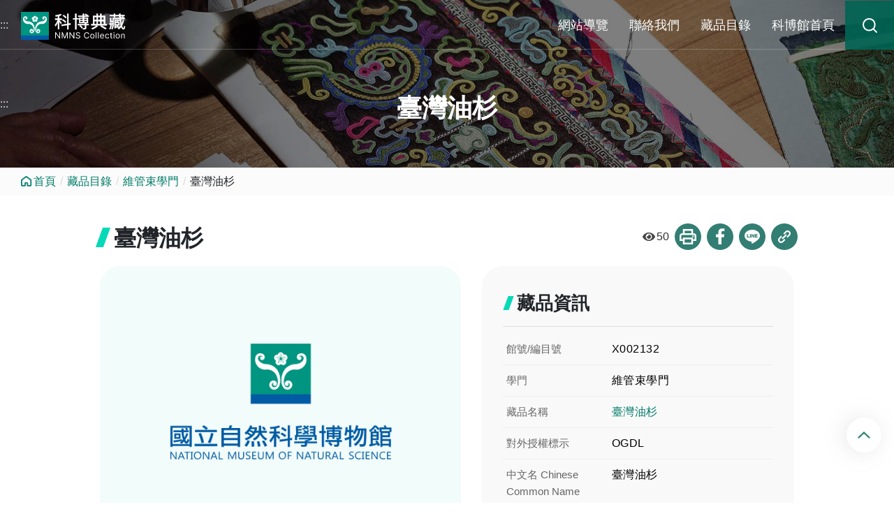

--- FILE ---
content_type: text/html;charset=UTF-8
request_url: https://www.nmns.edu.tw/collect/catalog/detail/?id=424399
body_size: 4374
content:
<!--query collection data title-->
<!DOCTYPE html>
<html lang="zh-Hant">
	<head>
		<meta http-equiv="Content-Type" content="text/html; charset=utf-8" />
		<title>臺灣油杉-科博典藏</title>
		<meta http-equiv="X-UA-Compatible" content="IE=edge">
		<meta name="viewport" content="width=device-width, initial-scale=1.0">
		<meta name="author" content="新安資訊股份有限公司 Thesys">
		<meta name="description" content="">
		<meta name="keywords" content="">
		<meta name="copyright" content="">
		<link rel="shortcut icon" type="image/ico" href="/collect/export/system/modules/com.thesys.project.nmnscollect/resources/images/favicon-32x32.png">
		<link rel="stylesheet" href="/collect/export/system/modules/com.thesys.project.nmnscollect/resources/css/jquery-ui.min.css_1914477805.css">
		<link rel="stylesheet" href="/collect/export/system/modules/com.thesys.project.nmnscollect/resources/css/owl.carousel.min.css_1914477805.css">
		<link rel="stylesheet" href="/collect/export/system/modules/com.thesys.project.nmnscollect/resources/css/toastr.min.css_1914477805.css"/>
		<link rel="stylesheet" href="/collect/export/system/modules/com.thesys.project.nmnscollect/resources/css/detail/style.css_1914477807.css">
		<link rel="stylesheet" href="/collect/export/system/modules/com.thesys.project.nmnscollect/resources/css/style.css_780670491.css">
		<link rel="stylesheet" href="/collect/export/system/modules/com.thesys.project.nmnscollect/resources/css/thesys.css_1914477806.css">
		<link rel="stylesheet" href="/collect/export/system/modules/com.thesys.project.nmnscollect/resources/css/flatpickr.min.css">
		<script src="/collect/export/system/modules/com.thesys.project.nmnscollect/resources/js/jquery-3.6.1.min.js"></script>
	</head>
	
	<body id="">
		<header id="header">
	<a href="#c" title="跳到中央內容區塊" class="sr-only sr-only-focusable" tabindex="1">跳到中央內容區塊</a>
	<div class="wrapper">
		<div class="div_u"><a accesskey="U" title=":::上部選單" href="#U" name="U" tabindex="1">:::</a></div>
		<div class="logoBlk">
			<h1>
				<a href="/collect/" title="連結至科博典藏首頁">
					<img src="/collect/export/system/modules/com.thesys.project.nmnscollect/resources/images/logo.svg" alt="科博典藏">
				</a>
			</h1>
		</div>
		<div class="toggleBlk">
			<a href="javascript:;" tabindex="1">MENU
				<span class="icon-bar"></span>
				<span class="icon-bar"></span>
				<span class="icon-bar"></span>
			</a>
		</div>
		<nav>
			<div class="navBlk">
				<ul>
					<li class=' '><a href="/collect/sitemap/" title="網站導覽">網站導覽</a></li>
							<li class=' '><a href="/collect/contact/" title="聯絡我們">聯絡我們</a></li>
							<li class=' '><a href="/collect/catalog/" title="藏品目錄">藏品目錄</a></li>
							<li class=' '><a href="https://www.nmns.edu.tw/ch/" target="_blank" title="科博館首頁(另開新視窗)">科博館首頁</a></li>
							<li class='search-btn'><a role="button" href="/collect/search/" accesskey="S" title="藏品搜尋">藏品搜尋</a></li>
						</ul>
			</div>
		</nav>
	</div>
	<!--header usetime :18ms-->
</header><noscript><p>您的瀏覽器不支援JavaScript功能，若網頁功能無法正常使用時，請開啟瀏覽器JavaScript狀態。</p></noscript>
		<main>
			<div>
   	<div class="page-title" style="background-image: url(/collect/export/sites/nmnscollect/.galleries/topic/20240301-3.jpg);">
						<div class="h2">臺灣油杉</div>
					</div>
					<div class="div_c"><a accesskey="c" title=":::中央內容區塊" href="#c" name="c">:::</a></div>
					<div class="bread-crumbs">
	<ul class="crumbs">
		<li class="crumbs-home"><a href="/collect/" title="首頁">首頁</a></li>
		<li><a href="/collect/catalog/" title="藏品目錄">藏品目錄</a></li>
			<li><a href="/collect/catalog/search/?disciplineId=7" title="維管束學門">維管束學門</a></li>
			<li>臺灣油杉</li>
			<!--<li>網站導覽</li>-->
	</ul>
</div><div class="collection-title">
						
							<div class="title-h3  ">
								<p>臺灣油杉</p>
								<span></span>
							</div>
						
						<div class="share-box">
								<p id="pageViewCount"></p>
								<div class="share">
									<a href="javascript:void(0);" class="share-item print" title="列印">列印</a>
									<a href="javascript:void(0);" class="share-item facebook" title="分享到Facebook(另開新視窗)">分享到Facebook</a>
									<a href="javascript:void(0);" class="share-item line" title="分享到Line(另開新視窗)">分享到Line</a>
									<a href="javascript:void(0);" class="share-item link" id="toastr-Success" title="複製連結">複製連結</a>
								</div>
							</div>
						</div>
					
					<!--banner usetime :37ms-->
</div>
<div class="wrapper">
				<div class="contentContainer"> 
					<div  id="wrapper" class="classification" ><div class="wrapper jspBlock">
<div class="detail-info">
		<div class="w-70">
					<div class="owl-carousel owl-theme sliderbox detail-img">
						<div class="detail-imgbox ">
									<img src="/collect/export/system/modules/com.thesys.project.nmnscollect/resources/images/defaultImg_clear.jpg" alt="預設圖">
								</div>
							</div>
				</div>
				<div class="w-30">
					<div class="collection-detail">
						<div class="detail-title">藏品資訊</div>
						<div class="detail-txt">
							<div class="h6">館號/編目號</div>
							<p>X002132</p>
						</div>
						<div class="detail-txt">
							<div class="h6">學門</div>
							<p>維管束學門</p>
						</div>
						<div class="detail-txt">
								<div class="h6">藏品名稱</div>
								<p><a href="https://collections.culture.tw/nmns_collectionsweb/collection.aspx?GID=MZMHMRMAMXMD" target="link" title="臺灣油杉(另開新視窗)">臺灣油杉</a></p>
							</div>
						<div class="detail-txt">
								<div class="h6">對外授權標示</div>
								<p>OGDL</p>
							</div>
						<div class="detail-txt">
									<div class="h6">中文名 Chinese Common Name</div>
									<p>臺灣油杉</p>
								</div>
						<div class="detail-txt">
									<div class="h6">科名</div>
									<p>Pinaceae 松科</p>
								</div>
						<div class="detail-txt">
									<div class="h6">學名</div>
									<p>Keteleeria davidiana (Franch.) Beissn. var. formosana Hayata</p>
								</div>
						<div class="detail-txt">
									<div class="h6">採集號</div>
									<p>STC11389</p>
								</div>
						<div class="detail-txt">
									<div class="h6">行政區域</div>
									<p>New Taipei City, Pinglin District 新北市坪林區</p>
								</div>
						<div class="detail-txt">
									<div class="h6">採集地</div>
									<p> 坪林-石嶆, 坪林台灣油杉自然保護區</p>
								</div>
						<div class="detail-txt">
									<div class="h6">海拔高度(m)</div>
									<p>550~0</p>
								</div>
						<div class="detail-txt">
									<div class="h6">館號 TNM No.</div>
									<p>X002132</p>
								</div>
						</div>
				</div>
			</div>
	<style>
		@media print{
			
			.detail-txt, .w-70, .owl-item{
				break-inside: avoid;
			}
			.gotop, .bread-crumbs, .share-box, .owl-dots, header,.owl-carousel .owl-dots{
				display: none;
			}
		}
	</style>
	<script>
		var page_view_auth_key = "f4968dd03b384511bd0c0d00baf6ea31UXxQeWYJrR";
		var hostname = location.hostname;
		var baseRoot = '/';
		if(hostname != 'localhost'){
			baseRoot = '/collect/' ;
		}
	</script>
	<!--<script type="text/javascript" src="http://localhost:8090/backend/static/js/pageviews.js" charset="UTF-8"></script>-->
	<script type="text/javascript" src="/collect/export/system/modules/com.thesys.backend/resources/js/pageviews.js" charset="UTF-8"></script>
		<script>
			$(function(){
				
			
				//取得頁面瀏覽次數
				var hostname = location.hostname;
			
				var pathName = location.pathname;
				var paramSearch = location.search;
				if(pathName.endsWith("index.html")){
					pathName = pathName.replaceAll('index.html','');
				}
				//console.log(pathName);
				//console.log(location.search);
				$.ajax(
					{
						method: "GET",
						dataType: "json",
						url: baseRoot + 'backend/openapi/PageView/pageViewCount',
						data: { authKey: "f4968dd03b384511bd0c0d00baf6ea31UXxQeWYJrR", pathName: pathName, search: paramSearch}
					}
				).done(function( json ) {
					if(json.success){
						$("#pageViewCount").html(json.pageViews);
					}else{
						console.error(json);
					}
				});
			})
		</script>
		<script type="text/javascript" src="/collect/export/system/modules/com.thesys.project.nmnscollect/resources/js/thesys.js" charset="UTF-8"></script>
</div></div></div>
				</div>
			<div  id="recommend" class="recommend" ><div class="jspBlock">
<div class="recommendedBlk" >
		<div class="collection-title">
			<div class="title-h3">
				<p>推薦藏品</p>
				<span>recommend Collection</span>
			</div>
			<a class="see-more" href="/collect/search/?disciplineId=7" title="看更多">看更多</a>
		</div>
		<div class="wrapper">
			<div class="owl-carousel owl-theme content-card sliderbox sliderbox-card2">
				<div class="card-box card-box2">
							<a href="/collect/catalog/detail/?id=1674797" title="野小毛蕨-P029181">
								<div class="card-img loadingImage">
									<img src="/collect/export/system/modules/com.thesys.project.nmnscollect/resources/images/defaultImg_clear.jpg" alt="">
								</div>
								<div class="card-illustrate">
									<div class="h6">野小毛蕨</div>
									</div>
							</a>
						</div>
					<div class="card-box card-box2">
							<a href="/collect/catalog/detail/?id=1674784" title="Tectaria impressa (Fee) Holttum-P029168">
								<div class="card-img loadingImage">
									<img src="/collect/export/system/modules/com.thesys.project.nmnscollect/resources/images/defaultImg_clear.jpg" alt="">
								</div>
								<div class="card-illustrate">
									<div class="h6">Tectaria impressa (Fee) Holttum</div>
									</div>
							</a>
						</div>
					<div class="card-box card-box2">
							<a href="/collect/catalog/detail/?id=1674798" title="Ctenitopsis-P029182">
								<div class="card-img loadingImage">
									<img src="/collect/export/system/modules/com.thesys.project.nmnscollect/resources/images/defaultImg_clear.jpg" alt="">
								</div>
								<div class="card-illustrate">
									<div class="h6">Ctenitopsis</div>
									</div>
							</a>
						</div>
					<div class="card-box card-box2">
							<a href="/collect/catalog/detail/?id=1674778" title="薄葉擬肋毛蕨-P029162">
								<div class="card-img loadingImage">
									<img src="/collect/export/system/modules/com.thesys.project.nmnscollect/resources/images/defaultImg_clear.jpg" alt="">
								</div>
								<div class="card-illustrate">
									<div class="h6">薄葉擬肋毛蕨</div>
									</div>
							</a>
						</div>
					<div class="card-box card-box2">
							<a href="/collect/catalog/detail/?id=1674786" title="長葉鱗毛蕨-P029170">
								<div class="card-img loadingImage">
									<img src="/collect/export/system/modules/com.thesys.project.nmnscollect/resources/images/defaultImg_clear.jpg" alt="">
								</div>
								<div class="card-illustrate">
									<div class="h6">長葉鱗毛蕨</div>
									</div>
							</a>
						</div>
					<div class="card-box card-box2">
							<a href="/collect/catalog/detail/?id=1674777" title="薄葉擬肋毛蕨、南洋三叉蕨-P029161">
								<div class="card-img loadingImage">
									<img src="/collect/export/system/modules/com.thesys.project.nmnscollect/resources/images/defaultImg_clear.jpg" alt="">
								</div>
								<div class="card-illustrate">
									<div class="h6">薄葉擬肋毛蕨、南洋三叉蕨</div>
									</div>
							</a>
						</div>
					<div class="card-box card-box2">
							<a href="/collect/catalog/detail/?id=1674764" title="深裂迷人鱗毛蕨-P029148">
								<div class="card-img loadingImage">
									<img src="/collect/export/system/modules/com.thesys.project.nmnscollect/resources/images/defaultImg_clear.jpg" alt="">
								</div>
								<div class="card-illustrate">
									<div class="h6">深裂迷人鱗毛蕨</div>
									</div>
							</a>
						</div>
					<div class="card-box card-box2">
							<a href="/collect/catalog/detail/?id=1674760" title="小膜蓋蕨-P029144">
								<div class="card-img loadingImage">
									<img src="/collect/export/system/modules/com.thesys.project.nmnscollect/resources/images/defaultImg_clear.jpg" alt="">
								</div>
								<div class="card-illustrate">
									<div class="h6">小膜蓋蕨</div>
									</div>
							</a>
						</div>
					<div class="card-box card-box2">
							<a href="/collect/catalog/detail/?id=1674774" title="Ctenitopsis subfuscipes Tagawa-P029158">
								<div class="card-img loadingImage">
									<img src="/collect/export/system/modules/com.thesys.project.nmnscollect/resources/images/defaultImg_clear.jpg" alt="">
								</div>
								<div class="card-illustrate">
									<div class="h6">Ctenitopsis subfuscipes Tagawa</div>
									</div>
							</a>
						</div>
					</div>
		</div>
	</div>
	<!--recommended queryUseMs :111ms-->
<!--recommended apiUseMs :111ms-->
<!--recommended usetime :122ms-->
</div></div></main>
		<footer class="">
	<a class="div_b" accesskey="Z" title="版權資訊區域" href="#Z" name="Z">:::</a>
	<div class="footerBlk">
		<div class="wrapper">
			<div>
				<div  class="logo-nmns"><img src="/collect/export/system/modules/com.thesys.project.nmnscollect/resources/images/logo-nmns.svg" alt="科博館"></div>
				<ul>
					<li class=' '><a href="/collect/sitemap/" title="網站導覽">網站導覽</a></li>
							<li class=' '><a href="/collect/contact/" title="聯絡我們">聯絡我們</a></li>
							<li class=' '><a href="/collect/catalog/" title="藏品目錄">藏品目錄</a></li>
							<li class=' '><a href="https://www.nmns.edu.tw/ch/" target="_blank" title="科博館首頁(另開新視窗)">科博館首頁</a></li>
						</ul>
			</div>
			<div>
				<a href="https://accessibility.moda.gov.tw/Applications/Detail?category=20230420113447" title="通過AA檢測等級無障礙網頁檢測(另開新視窗)" class="AA" target="_blank"><img src="/collect/export/system/modules/com.thesys.project.nmnscollect/resources/images/AA.png" alt="通過AA檢測等級無障礙網頁檢測"></a>
			</div>
		</div>
	</div>
	<div class="copyRightBlk">
		<div class="wrapper">
			<p>最佳瀏覽體驗：Chrome、Firefox、Edge、Safari  </p>
			<p>© 國立自然科學博物館版權所有
				<span class="lastUpdateBlk"></span><a href="https://collections.culture.tw/nmns_collectionsweb/Default.aspx"
				title="網站資料來自文化部典藏網(另開新視窗)" target="_blank"
				class="copyRight-link">網站資料來自文化部典藏網</a>
			</p>
		</div>
	</div>
	<a href="javascript:;" class="gotop" title="回頂端">回頂端</a>
<!--footer usetime :19ms-->
</footer><script>
			var hostname = location.hostname;
			var baseRoot = '/';
			if(hostname != 'localhost'){
				baseRoot = '/collect/' ;
			}
		</script>
		<script src="/collect/export/system/modules/com.thesys.project.nmnscollect/resources/js/bootstrap.min.js_1914477805.js"></script>
		<script src="/collect/export/system/modules/com.thesys.project.nmnscollect/resources/js/bootstrap.bundle.min.js"></script>
		<script src="/collect/export/system/modules/com.thesys.project.nmnscollect/resources/js/owl.carousel.min.js"></script>
		<script src="/collect/export/system/modules/com.thesys.project.nmnscollect/resources/js/toastr.min.js"></script>
		<script src="/collect/export/system/modules/com.thesys.project.nmnscollect/resources/js/flatpickr.js"></script>
		<script src="/collect/export/system/modules/com.thesys.project.nmnscollect/resources/js/script.js_1914477806.js"></script>
		<script src="/collect/export/system/modules/com.thesys.project.nmnscollect/resources/js/thesys-web.js_1914477805.js"></script>
		<script src="/collect/export/system/modules/com.thesys.project.nmnscollect/resources/js/vue.global.js"></script>
		<script src="/collect/export/system/modules/com.thesys.project.nmnscollect/resources/js/axios.min.js"></script>
		<script src="/collect/export/system/modules/com.thesys.project.nmnscollect/resources/js/search.vue.js_1914477808.js"></script>
		<!-- Matomo -->
		<script type="text/javascript">
		  var _paq = window._paq = window._paq || [];
		  /* tracker methods like "setCustomDimension" should be called before "trackPageView" */
		  _paq.push(['trackPageView']);
		  _paq.push(['enableLinkTracking']);
		  (function() {
			var u="//analytics.thesys.com.tw/piwik/";
			_paq.push(['setTrackerUrl', u+'matomo.php']);
			_paq.push(['setSiteId', '4']);
			var d=document, g=d.createElement('script'), s=d.getElementsByTagName('script')[0];
			g.type='text/javascript'; g.async=true; g.src=u+'matomo.js'; s.parentNode.insertBefore(g,s);
		  })();
		</script>
		<!-- End Matomo Code -->
		<!-- Global site tag (gtag.js) - Google Analytics -->
		<!-- GA4 -->
		<script async src="https://www.googletagmanager.com/gtag/js?id=G-T8T6VCX67D"></script>
		<script>
			window.dataLayer = window.dataLayer || [];
			function gtag() { dataLayer.push(arguments); }
			gtag('js', new Date());

			gtag('config', 'G-T8T6VCX67D');
		</script>
	</body>
</html>
<!--all page usetime :228ms-->


--- FILE ---
content_type: text/css
request_url: https://www.nmns.edu.tw/collect/export/system/modules/com.thesys.project.nmnscollect/resources/css/detail/style.css_1914477807.css
body_size: 13671
content:
@charset "utf-8";

/*圖示*/

.detail .mail-img::before {
    background-image: url('../../images/icon/Mail_outline.png');
}

.detail .sitemap-img::before {
    background-image: url('../../images/icon/web_navigation.png');
}

.detail .person-img::before {
    background-image: url('../../images/icon/Person_outline.png');
}

.detail .en-img::before {
    background-image: url('../../images/icon/English.png');
}

.detail .ch-img::before {
    background-image: url('../../images/icon/Chinese.png');
}

.detail .search-img::before {
    background-image: url('../../images/icon/search_24px.png');
}

.detail .nmslogo-img::before {
    background-image: url('../../images/icon/nms.png');
}

.detail .menu-img::before {
    background-image: url('../../images/icon/menu.png');
}

.detail .parkimg-nmns::before {
    background-image: url('../../images/park-nms.png');
}

.detail .parkimg-921::before {
    background-image: url('../../images/park-921.png');
}

.detail .parkimg-fhk::before {
    background-image: url('../../images/park-fhg.png');
}

.detail .parkimg-cfpp::before {
    background-image: url('../../images/park-clp.png');
}

.detail .calendar-icon::before {
    background-image: url('../../images/calender/Today.png');
}

.detail .map-icon::before {
    background-image: url('../../images/calender/place_24px.png');
}

.detail .clock-icon::before {
    background-image: url('../../images/calender/Query_builder.png');
}

.detail .tag-icon::before {
    background-image: url('../../images/calender/Local_offer.png');
}

.detail .phone-icon::before {
    background-image: url('../../images/calender/Call.png');
}

.detail .bell-icon::before {
    background-image: url('../../images/calender/notifications_24px.png');
}

.detail .person-icon::before {
    background-image: url('../../images/calender/person.png');
}

.detail .earth-icon::before {
    background-image: url('../../images/calender/language_black_24dp.png');
}

.detail .name-icon::before {
    background-image: url('../../images/calender/name.png');
}

.detail .nameEN-icon::before {
    background-image: url('../../images/calender/English.png');
}

.detail .family-icon::before {
    background-image: url('../../images/calender/family.png');
}

.detail .author-icon::before {
    background-image: url('../../images/calender/author.png');
}

.detail .mail-icon::before {
    background-image: url('../../images/icon-img/Mail_outline.png');
}

.detail .unit-icon::before {
    background-image: url('../../images/icon-img/Assignment.png');
}

.detail .money-icon::before {
    background-image: url('../../images/icon-img/money.png');
}

.detail .link-icon::before {
    background-image: url('../../images/icon-img/link.png');
}

.detail .like-icon::before {
    background-image: url('../../images/calender/like.png');
}

.detail .view-icon::before {
    background-image: url('../../images/calender/view.png');
}
.detail .remark{
    padding: 10px 0 0;
    font-size: .875rem;
}
.detail .remark::before {
    content: '';
    display: inline-block;
    margin-right: 0.25rem;
    vertical-align: sub;
    width: 20px;
    height: 20px;
    background-repeat: no-repeat;
    background-size: contain;
    background-image: url('../../images/icon/error_outline_24px.png');
    opacity: 0.6;
}

.detail .like-img::before {
    background-image: url('../../images/icon/like_line.png');
}

.detail .like-img.active::before {
    background-image: url('../../images/icon/like.png');
}



.detail .youtube {
    width: 85%;
    margin: 2.25rem auto;
    border-radius: 15px;
    overflow: hidden;
}

@media (max-width: 480px) {
    .detail .youtube {
        width: 95%;
    }
}

.detail .row .youtube {
    width: 100%;
    margin: 0;
}

.detail .video-container {
    position: relative;
    padding-bottom: 56.25%;
    height: 0;
    overflow: hidden;
    border-radius: 15px;
}

.detail .video-container iframe, .detail .video-container object,
.detail .video-container embed {
    position: absolute;
    top: 0;
    left: 0;
    width: 100%;
    height: 100%;
}


.detail .owl-theme .owl-dots .owl-dot.active span,
.detail .owl-theme .owl-dots .owl-dot:hover span {
    opacity: 1;
    width: 24px;
}

.detail .owl-theme .owl-nav [class*=owl-] {
    /* margin: 0 0.5rem; */
    top: 45%;
    font-size: 1.28rem;
    color: var(--green-primary-100);
    box-shadow: 0px 0px 5px rgba(0, 0, 0, .2);
}

.detail .owl-theme .owl-nav [class*=owl-] span .fa:before {
    text-shadow: none;
}

.disabled {
    background-color:  var(--green-cositive);
}

/* .detail .owl-theme .owl-nav [class*=owl-]:hover,
.detail .owl-theme .owl-nav [class*=owl-]:focus {
    background-color:  var(--green-active-100) !important;
} */

.detail .owl-carousel .owl-dots.disabled,
.detail .owl-carousel .owl-nav.disabled {
    display: none !important;
}

.detail .captchaImg {
    width: 120px;
    height: 35px;
    margin: 0 0.5rem;
}

.detail caption {
    caption-side: initial;
    color: #464646;
}

@media (max-width: 767px) {
    .detail caption {
        position: absolute;
        margin-top: -85px;
    }
}

.detail .wmx-200 {
    max-width: 200px;
}

@media (max-width: 767px) {
    .detail .wmx-200 {
        max-width: initial;
        width: 100%;
    }
}

.detail .clear {
    clear: both;
}

.detail .flex-1 {
    flex: 1;
}

.detail .orange {
    border-color: #FFB649 !important;
}

.detail .warning-text, .detail .required {
    color: #e61414 !important;
    font-size: 1rem !important;
    display: initial !important;
    line-height: initial !important;
}

.detail .green {
    border-color:  var(--green-active-100) !important;
}

.detail .floor-round, .detail .step-round {
    display: flex;
    justify-content: center;
    align-items: center;
    width: 60px;
    height: 60px;
    border-radius: 50%;
    background-color:  var(--green-cositive);
    font-size: 1.25rem !important;
    line-height: 28px !important;
    color: var(--green-primary-100) !important;
}

.detail .step-round {
    flex-direction: column;
}

.detail .step-round::before {
    content: 'STEP';
    display: block;
    font-size: 0.75rem;
    line-height: 1.2;
}

.detail section {
    margin: 2.25rem 0;
    clear: both;
}

@media (max-width: 768px) {
    .detail section {
        margin-bottom: 1.5rem;
    }
}

.detail .round {
    border-radius: 50%;
    display: flex;
    justify-content: center;
    align-items: center;
    overflow: hidden;
    font-size: 1.25rem;
    line-height: 28px;
}

.detail .btn {
    padding: 5px 1rem;
    background-color: var(--green-primary-100);
    border: var(--green-primary-100) 1px solid;
    color: #fff !important;
    font-size: 1rem;
    line-height: 24px;
    border-radius: 5px;
    cursor: pointer;
    vertical-align: initial;
}

.detail .btn:hover {
    background-color:  var(--green-active-100);
    border:  var(--green-active-100) 1px solid;
}

.detail .btn.line-btn {
    background-color: #fff;
    border: var(--green-primary-100) 1px solid;
    color: var(--green-primary-100) !important;
}

.detail .btn.line-btn:hover {
    color:  var(--green-active-100) !important;
    border:  var(--green-active-100) 1px solid;
}

.detail .nav ul {
    display: flex;
    flex-wrap: wrap;
    margin: 0;
    padding: 0;
}

.detail .nav ul li {
    list-style: none;
    text-indent: initial;
    padding: 10px 16px;
    border-bottom: 1px solid #F0F0F0;
}

@media (max-width: 374px) {
    .detail .nav ul li {
        padding: 8px 8px;
        font-size: 0.95rem;
    }

    .detail .nav ul li a {
        font-size: 0.95rem;
    }
}

.detail .nav ul li:hover {
    box-shadow: 0 2px 0px 0px  var(--green-active-100);
}

.detail .nav ul li::before {
    content: none;
}

.detail .nav ul li.active {
    color: var(--green-primary-100) !important;
    box-shadow: 0 2px 0px 0px  var(--green-active-100);
}

.detail .nav ul li a {
    color: #757575;
}

.detail {
    color: #464646;
}

.detail strong {
    line-height: 26px;
}

.detail a {
    color: var(--green-primary-100);
}

.detail a:hover {
    color:  var(--green-active-100);
    text-decoration: none;
}

.detail img {
    vertical-align: bottom;
}

.detail .inside_title{
    position: relative;
	padding: 0 0 0 25px;
	margin: 40px auto 20px;
}
.detail h2 {
	font-size: 2rem;
    line-height: 1.25;
    font-weight: 600;
    transition: all .5s;
}
.detail .inside_title::before {
    content: '';
    display: inline-block;
    width: 11px;
    height: 28px;
    background-color: var(--green-active-100);
    display: block;
    transform: skew(-20deg);
    margin: 0 0.5rem 0 0.25rem;
    position: absolute;
    top: 5px;
    left: 0;
}

@media (max-width: 767px) {
    .detail h2 {
        font-size: 1.75rem;
    }
}

.detail h3 {
    font-size: 1.5rem;
    line-height: 28px;
    color: #262626;
    display: flex;
    align-items: center;
    margin-bottom: 1.5rem;
	margin-top: 2.25rem;
	position: relative;
	padding: 0 0 0 22px;
	font-weight:600;
}

.detail h3 .more a {
    /* font-size: 1rem;
    background-color: #F2FCFA;
    padding: 0.5rem 0.8rem;
    border-radius: 4px; */
    display: flex;
    align-items: center;
    color: #000;
    height: 36px;
    line-height: 35px;
    padding: 0 23px 0 0;
    border-bottom: 1px solid #000;
    background: url(../../images/icon-svg/icon-arrow-b.svg) right center no-repeat;
    background-size: 18px auto;
    margin: 0 0 5px 0;
    width: auto;
    font-size: 1rem;
}

.detail h3 .more a:hover {
    color: var(--green-active-100);
    text-decoration: none;
    border-bottom: 1px solid var(--green-active-100);
    background: url(../../images/icon-svg/icon-arrow-ga.svg) right center no-repeat;
}

.detail h3 .more a i {
    margin-left: 0.5rem;
    display: none;
}

.detail h3::before {
    content: '';
    display: inline-block;
    width: 8px;
    background-color: #E4E4E4;
    transform: skew(-20deg);
    margin: 0 .5rem 0 0.25rem;
	height: 20px;
	position: absolute;
    top: 3px;
    left: 0;
}

.detail h4 {
    font-size: 1.125rem;
    color: #262626;
    margin-bottom: 0.25rem;
    line-height: 28px;
	margin-top: 1.5rem;
	font-weight: 600;
}

.detail h4 i {
    width: 24px;
    text-align: center;
    color: var(--green-primary-100);
}

.detail h4+p, .detail h5+p, .detail h4+div p:first-child,
.detail h5+div p:first-child, .detail div[class*="col-"] p:first-child,
.detail .heading+p, .detail .header+p {
    margin-top: 0;
}

.detail h5 {
    font-size: 1rem;
    color: #262626;
    margin-bottom: 0.5rem;
    font-weight: 600;
    line-height: 24px
}

.detail p {
    color: #464646;
    margin-bottom: 0.5rem;
    margin-top: 1.375rem;
    line-height: 26px;
}

.detail p a {
    color: var(--green-primary-100);
}

.detail p a:hover {
    color:  var(--green-active-100);
}

.detail button span {
    color: var(--green-primary-100);
    font-size: 1.28rem;
}

.detail button:hover span i {
    color: #fff;
}

.detail .light-text {
    background-color:  var(--green-cositive);
    padding: 0.75rem 1rem;
    border-radius: 4px;
}

.detail .light-text p {
    margin-bottom: 0;
}

.detail .light-text ol, .detail .light-text p, .detail .light-text .heading {
    margin-top: 0;
}

.detail .header {
    font-size: 1.25rem;
    color: #262626;
    margin-bottom: 0.25rem;
    line-height: 28px;
    font-weight: 600;
    margin-top: 1.375rem;
}

.detail .heading {
    font-size: 1.15rem;
    color: #262626;
    margin-bottom: 0.25rem;
    font-weight: 600;
    margin-top: 1.375rem;
}

.detail .heading i {
    width: 24px;
    text-align: center;
    color: var(--green-primary-100);
}

.newsBlk ul li a .text .heading {
    margin-top: 0;
}

.detail .row {
    padding: 0;
    margin: 1.375rem -0.5rem 1rem -0.5rem;
}

.detail div[class*="col-"] {
    padding: 0.5rem;
}

.detail div[class*="col-"] .heading:first-child {
    margin-top: 0;
}

.detail .single-img {
    width: 85%;
    margin: 2.25rem auto;
}

@media (max-width: 480px) {
    .detail .single-img {
        width: 95%;
    }
}

.detail .single-img .photo {
    aspect-ratio: initial;
    background-color: initial;
}

.detail .single-img .photo img {
    max-width: 100%;
    height: auto;
}

.detail .imgBlk {
    border-radius: 15px;
    overflow: hidden;
    background-color:  var(--green-cositive);
}

.detail .photo+span {
    padding: 0.5rem 1rem;
    color: #464646;
    display: block;
    font-size: 0.875rem;
    width: 100%;
    line-height: 1.3;
}

.detail .photo+span strong {
    display: block;
}

.detail .photo {
    text-align: center;
    border-radius: 15px;
    overflow: hidden;
}

.detail .photo img {
    width: 100%;
    height: 100%;
    object-fit: cover;
}

.detail .nav-tabs {
    border-bottom: none;
    margin-bottom: 0.5rem !important;
    padding: 0;
}

.detail .nav-tabs .nav-item::before {
    content: none;
}

.detail .nav-tabs .nav-item {
    text-indent: initial;
}

.detail .nav-tabs .nav-link {
    border: none;
    border-radius: initial;
    color: #757575;
    border-bottom: #F0F0F0 1px solid;
}

.detail .nav-tabs .nav-link.active,
.detail .nav-tabs .nav-link:hover,
.detail .nav-tabs .nav-link:focus {
    color: var(--green-primary-100);
    border-bottom:  var(--green-active-100) 2px solid;
}

.detail .slideBlk {
    position: relative;
    margin-bottom: 1.5rem;
    margin-top: 0.5rem;
}

.detail .slideBlk ul.owl-carousel {
    padding: 0 2px 0 0;
    margin: 0;
}

.detail .slideBlk ul.owl-carousel .owl-stage-outer {
    padding: 1px;
}

.detail .slideBlk ul.owl-carousel .owl-stage {
    display: flex;
}

.detail .slideBlk ul.owl-carousel .owl-item {
    background-color:  var(--green-cositive);
    border-radius: 15px;
}

.detail .slideBlk ul.owl-carousel .owl-item:hover {
    outline: 1px solid  var(--green-active-100);
    box-shadow: 0px 0px 5px rgba(0, 0, 0, 0.2);
    background-color: #fff;
}

.detail .slideBlk ul li {
    list-style: none;
    border-radius: 15px;
    overflow: hidden;
    transition: all 0.3s;
}

.detail .slideBlk ul li::before {
    content: none !important;
}

.detail .slideBlk ul li a {
    display: block;
    max-height: 300px;
}

@media (max-width:767px) {
    .detail .slideBlk ul li a {
        max-height: initial;
    }
}

.detail .slideBlk ul li a:focus {
    border: 2px dotted orange;
}

.detail .slideBlk ul li a .img {
    display: flex;
    align-items: center;
    justify-content: center;
    overflow: hidden;
    background-color: #f1f1f1;
    aspect-ratio: 4/3;
    /* height: 189px; */
    border-radius: 15px;
}

.detail .slideBlk ul li .img {
    display: flex;
    align-items: center;
    justify-content: center;
    overflow: hidden;
    background-color: #f1f1f1;
    aspect-ratio: 4/3;
    /* height: 189px; */
    border-radius: 15px;
}

.detail .slideBlk ul li a .photo {
    display: flex;
    align-items: center;
    justify-content: center;
    overflow: hidden;
    background-color: #f1f1f1;
    aspect-ratio: 4/3;
    /* height: 189px; */
    border-radius: 15px;
}

@media (max-width:767px) {
    .detail .slideBlk ul li a .img {
        height: initial;
    }

    .detail .slideBlk ul li a .photo {
        height: initial;
    }
}

.detail .slideBlk ul li a img {
    width: 100% !important;
    height: 100% !important;
    object-fit: cover !important;
    transition: all 0.3s;
}

.detail .slideBlk ul li img {
    width: 100% !important;
    height: 100% !important;
    object-fit: cover !important;
    transition: all 0.3s;
}

.detail .slideBlk ul li a .img img {
    width: 100% !important;
    height: 100% !important;
    object-fit: cover !important;
    transition: all 0.3s;
}

.detail .slideBlk ul li a .photo img {
    width: 100% !important;
    height: 100% !important;
    object-fit: cover !important;
    transition: all 0.3s;
}

.detail .slideBlk ul li a .img img[src*="https://i.ytimg.com/"] {
    transform: scale(1.49);
}

.detail .slideBlk ul li a:hover .img img {
    transform: scale(1.1);
}

.detail .slideBlk ul li a:hover .img img[src*="https://i.ytimg.com/"] {
    transform: scale(1.59);
}

.detail .slideBlk ul li .img img[src*="https://i.ytimg.com/"] {
    transform: scale(1.49);
}

.detail .slideBlk ul li:hover .img img {
    transform: scale(1.1);
}

.detail .slideBlk ul li:hover .img img[src*="https://i.ytimg.com/"] {
    transform: scale(1.59);
}

.detail .slideBlk ul li a .text {
    padding: 0.5rem 1rem;
    color: #464646;
    font-size: 0.875rem;
}

.detail .slideBlk ul li .text {
    padding: 0.5rem 1rem;
    color: #464646;
    font-size: 0.875rem;
}

.detail .slideBlk ul li a .photo+span {
    padding: 0.5rem 1rem;
    background-color:  var(--green-cositive);
    color: #464646;
    font-size: 0.875rem;
    text-overflow: ellipsis;
    overflow: hidden;
    white-space: nowrap;
    min-height: 58px;
}

.detail .slideBlk ul li a .text .name,
.detail .slideBlk ul li a .name {
    color: #262626;
    font-weight: 600;
    font-size: 1rem;
    line-height: 24px;
}

.detail .slideBlk ul li .text .name,
.detail .slideBlk ul li .name {
    color: #262626;
    font-weight: 600;
    font-size: 1rem;
    line-height: 24px;
}

.detail .slideBlk.video .img img {
    filter: brightness(0.8);
}

.detail .slideBlk.video .img:hover img {
    filter: brightness(1);
}

.detail .slideBlk.video .img::before {
    content: '\f144';
    font-weight: bold;
    font-family: "Font Awesome 5 Free";
    position: absolute;
    display: flex;
    justify-content: center;
    align-items: center;
    font-size: 2rem;
    color: #fff;
    z-index: 1;
    transition: all 0.3s;
    opacity: 1;
}

.detail .slideBlk.video .img:hover::before {
    content: none;
    opacity: 0;
}

.detail .slideBlk .floor {
    position: absolute;
    top: 8px;
    left: 8px;
    background-color: rgba(38, 38, 38, 0.5);
    color: #fff;
    z-index: 2;
    padding: 0px 8px;
    border-radius: 8px;
    font-size: 0.875rem;
    font-weight: 600;
}

.detail .slideBlk .open {
    position: absolute;
    top: 8px;
    right: 8px;
    background-color: rgba(38, 38, 38, 0.5);
    color: #fff;
    z-index: 2;
    padding: 0px 8px;
    border-radius: 8px;
    font-size: 0.875rem;
    font-weight: 600;
}

.detail .slideBlk.no-slide ul {
    margin: 0 -0.5rem;
    padding: 0;
    display: flex;
    flex-wrap: wrap;
}

.detail .slideBlk.no-slide ul li {
    width: calc(100% / 3 - 1rem);
    margin: 0 0.5rem 1rem 0.5rem;
    background-color:  var(--green-cositive);
}

.detail .slideBlk.no-slide ul li:last-child {
    margin: 0 0.5rem 1rem 0.5rem;
}

@media (max-width: 767px) {
    .detail .slideBlk.no-slide ul li {
        width: calc(100% / 2 - 1rem);
    }
}

@media (max-width: 559px) {
    .detail .slideBlk.no-slide ul li {
        width: calc(100% / 1 - 1rem);
    }
}


.slash {
    display: block;
    width: 10px;
    background-color: #E4E4E4;
    transform: skew(-20deg);
    margin: 0 0.5rem 0 0.25rem;
    height: 24px;
}


.resource {
    color: #757575;
    font-size: 0.875rem;
    line-height: 24px;
    display: flex;
    align-items: center;
    margin: 0.25rem 0 0.5rem 0;
    font-family: 'Inter';
    text-transform: uppercase;
}

.eng_title{
	font-size: 1.025rem;
    line-height: 1.2;
    color: #757575;
    text-transform: uppercase;
    transition: all .5s;
}

.eng_title .slash, .resource .slash {
    width: 8px;
    height: 18px;
    background-color: var(--green-active-100);
}

.detail .info {
    float: right;
    color: #464646;
    display: flex;
    padding: 1.5rem 0 0 0;
}

@media (max-width: 560px) {
    .detail .info {
        padding: 0;
        margin-bottom: 1rem;
        float: initial;
        clear: both;
    }
}

.detail .info .view {
    font-size: 0.75rem;
    line-height: 28px;
    margin-left: 0.5rem;
}

.detail .info .like span {
    font-size: 0.75rem;
    line-height: 28px;
    margin-left: 0.25rem;
}

.detail .info .view::before {
    content: '\f06e';
    font-family: "Font Awesome 5 Free";
    font-weight: bold;
    margin-right: 0.25rem;
}

.detail .info .view i {
    margin-right: 3px;
}

.detail .info .font,
.detail .info .like {
    margin-left: 0.5rem;
}

.detail .info .like {
    display: flex;
}

.detail .info .font a::before {
    content: '';
    display: block;
    width: 20px;
    height: 20px;
    background-size: contain;
    background-repeat: no-repeat;
}

.detail .info .like a::before {
    content: '';
    display: block;
    width: 20px;
    height: 20px;
    background-size: contain;
    background-repeat: no-repeat;
}

.detail .info .font-up::before {
    background-image: url('../../images/icon/font-up.png');
}

.detail .info .font-md::before {
    background-image: url('../../images/icon/font-md.png');
}

.detail .info .font-down::before {
    background-image: url('../../images/icon/font-down.png');
}

.detail .info .font a:hover::before, .detail .info .font a:focus::before,
.detail .info .like a:hover::before, .detail .info .like a:focus::before {
    filter: invert(100%) sepia(0%) saturate(0%) hue-rotate(173deg) brightness(200%) contrast(101%);
}

.detail .info .like a.active:hover::before, .detail .info .like a.active:focus::before {
    filter: brightness(200%)
}

.detail .info .font a, .detail .info .print a,
.detail .info .dropdownBlk a, .detail .info .like a {
    display: flex;
    justify-content: center;
    align-items: center;
    width: 28px;
    height: 28px;
    border-radius: 50%;
    background-color:  var(--green-cositive);
    border: none;
}

.detail .info .like a.active {
    background-color: initial;
}

.detail .info a:hover, .detail .info a:focus,
.detail .info .dropdownBlk a:focus, .detail .info .like a:hover,
.detail .info .like a:focus, .detail .info .like .dropdownBlk a:focus {
    background-color:  var(--green-active-100);
}


.detail .info .share, .detail .info .print {
    margin-left: 0.5rem;
}

.detail .info .share ul {
    margin: 0;
    padding: 0;
}

.detail .info .dropdown-menu {
    top: 28px;
    left: 0px;
    min-width: initial;
}

.detail .info .dropdownBlk {
    border-bottom: none;
    padding: 0;
    margin-bottom: 0;
}

.detail .info .dropdownBlk::before {
    display: none;
}

.detail .info .dropdownBlk a.share-img::before {
    content: '';
    display: block;
    width: 20px;
    height: 20px;
    background-image: url('../../images/icon/share_24px.png');
    background-size: contain;
    background-repeat: no-repeat;
}

.detail .info .dropdownBlk a:hover::before,
.detail .info .dropdownBlk a:focus::before {
    filter: invert(100%) sepia(0%) saturate(0%) hue-rotate(173deg) brightness(200%) contrast(101%) !important;
}

.detail .info .dropdown-item img {
    width: 20px;
}

.detail .info .dropdown-item::before {
    content: '';
    display: block;
    width: 20px !important;
    height: 20px !important;
    background-size: contain;
    background-repeat: no-repeat;
    filter: initial !important;
}

.detail .info .fb-img::before {
    background-image: url('../../images/icon/facebook.png');
}

.detail .info .line-img::before {
    background-image: url('../../images/icon/line.png');
}

.detail .info .print-img::before {
    background-image: url('../../images/icon/Local-printshop.png');
}

.detail .caption {
    font-size: 0.875rem;
    line-height: 24px;
    display: flex;
    margin-bottom: 1rem;
}

.detail .caption .date {
    color: #464646;
    margin-right: 10px;
    margin-left: 0;
}

.detail .caption .date::before {
    content: '';
    display: inline-block;
    background-image: url(../../images/calender/Today.png);
    width: 18px;
    height: 18px;
    background-size: cover;
    vertical-align: sub;
    margin-right: 0.25rem;
}

.detail .caption .category {
    color: #757575;
}

.detail .notice {
    margin: 2.25rem 0;
    background-color: rgba(226, 241, 255, 0.5);
    border-radius: 15px;
    display: flex;
    align-items: center;
    padding: 1rem;
}

.detail .notice::before {
    content: '';
    display: block;
    width: 30px;
    height: 30px;
    margin-right: 5px;
    background-image: url('../../images/icon/icon_announcementinfo.png');
    background-size: cover;
    background-repeat: no-repeat;
    align-self: flex-start;
}

.detail .notice img {
    align-self: flex-start;
    margin-right: 14px;
}

.detail .notice .notice_inner {
    display: flex;
    align-items: center;
    width: 100%;
}

@media (max-width: 768px) {
    .detail .notice .notice_inner {
        flex-direction: column;
        align-items: initial;
    }
}

.detail .notice .notice_inner .text {
    margin-bottom: 0;
    color: #464646;
    padding-left: 0;
    flex: 1;
}

@media (max-width: 768px) {
    .detail .notice .notice_inner .text {
        margin-bottom: 0.25rem;
        margin-right: 0;
        width: 100%;
    }
}

.detail .notice .more {
    margin-left: auto;
}

@media (max-width: 768px) {
    .detail .notice .more {
        margin-left: initial;
    }
}

.detail .notice .more a {
    color: #026BC8;
	text-decoration: none;
	display:flex;
	font-size:.875rem;
	line-height:20px
}

.detail .notice .more a:hover {
    color: #2690EE;
}

.detail .notice .more a::after {
    content: '';
    font-weight: bold;
    font-family: "Font Awesome 5 Free";
    margin: 0 0 0 3px;
    flex-grow: 1;
    background: url(../../images/icon-svg/icon-arrow-b.svg) left center no-repeat;
    background-size: 18px auto;
    display: block;
    width: 20px;
    height: 20px;
}


.detail .update_info {
    color: #464646;
    font-size: 0.875rem;
    clear: both;
    margin-top: 2.25rem;
    width: 100%;
    text-align: right;
}

.detail .update_info span {
    color: #464646;
    font-size: 0.875rem;
}

.detail .card {
    padding: 1.25rem;
    border-radius: 16px;
    margin-bottom: 1rem;
}

@media (max-width: 767px) {
    .detail .card {
        padding: 0;
    }
}

.detail .card .row {
    align-items: center;
    margin-bottom: 0;
    padding: 0;
    margin: 0;
}
/* .detail .card.card-medium .row{
    flex-flow: column;
} */

@media (max-width: 767px) {
    .detail .card .row {
        flex-direction: column;
    }
}

.detail .card .photo {
    display: flex;
    justify-content: center;
    align-items: center;
    background-color: initial;
    flex-direction: column;
    aspect-ratio: 4/3;
}

.detail .card .photo img {
    width: 100%;
    height: 100%;
    object-fit: cover;
}

.detail .card.research .photo img {
    width: auto;
    height: 100%;
    object-fit: initial;
}

.detail .card .photo img[src*="https://i.ytimg.com/"] {
    transform: scale(1.49);
}

.detail .card ul {
    margin: 0;
}

.detail .card ul li {
    text-indent: initial;
    border-bottom: 1px solid #F0F0F0;
    margin: 0;
}

.detail .card ul li a {
    font-size: 0.875rem;
    line-height: 24px;
}

.detail .card ul li::before {
    content: none;
}

.detail .card h4,
.detail .card .h4 {
    margin-top: 0;
}

.detail .card .heading {
    font-weight: 600;
    color: #262626;
    font-size: 1.125rem;
    margin-bottom: 0.5rem;
    margin-top: 0;
}

.detail .card .text p {
    margin: 0 0 0.25rem 0;
}

.detail .card .info ul {
    display: flex;
    flex-wrap: wrap;
    padding: 0;
    margin-bottom: 0.5rem;
}

.detail .card .info ul li {
    border-bottom: none;
    font-size: 0.875rem;
    color: #757575;
    margin-bottom: 0;
    line-height: 24px;
    margin-right: 0.5rem;
    word-break: break-all;
}

.detail .card .info ul li::before {
    position: initial;
    content: '';
    width: 16px;
    height: 16px;
    display: inline-block;
    margin-right: 0.25rem;
    background-size: contain;
    vertical-align: sub;
    opacity: 0.7;
}

.detail .card .info ul li::after {
    content: '|';
    margin-left: 0.5rem;
}

.detail .card .info ul.flex-column li::after {
    content: none;
}

.detail .card .info ul li:last-child::after {
    content: none;
}

.detail .card-large .imgBlk {
    width: 66%;
    margin-right: 20px;
}

.detail .card-large .photo {
    aspect-ratio: initial;
}

.detail .card-large .text {
    width: calc(34% - 20px);
}

.detail .card-large .text .info ul li {
    font-size: 1rem;
    margin-bottom: 0.25rem;
    color: #464646;
}

.detail .card-large .text .info ul li::before {
    width: 20px;
    height: 20px;
    opacity: 1;
}

@media (max-width: 767px) {
    .detail .card-large .imgBlk {
        width: 100%;
        margin-right: 0;
        margin-bottom: 20px;
    }

    .detail .card-large .text {
        width: 100%;
    }
}

.detail .card-medium .imgBlk {
    width: 35%;
    margin-right: 1rem;
}

@media (max-width: 767px) {
    .detail .card-medium .imgBlk {
        width: 100%;
        margin-right: 0;
        margin-bottom: 20px;
    }
}

.detail .card-medium .text {
    flex: 1;
}

@media (max-width: 767px) {
    .detail .card-medium .text {
        width: 90%;
        margin: 0 auto 1.5rem auto;
        border-top: 0px solid #ddd;
        padding: 0;
    }
}

.detail .card-small .imgBlk {
    margin-right: 20px;
}

@media (max-width: 767px) {
    .detail .card-small .imgBlk {
        margin: 20px 0;
    }
}

.detail .card-small .photo {
    width: 120px;
    height: 120px;
    background-color: #f1f1f1;
}

.detail .card-small .text {
    flex: 1;
    margin-left: 0.5rem;
}

@media (max-width: 767px) {
    .detail .card-small .text {
        padding: 1.25rem;
        margin-left: 0;
    }
}

.detail .text .category {
    display: flex;
    margin-bottom: 0.5rem;
}

.detail .theme-item .text .category div {
    font-size: 0.875rem;
    color: #757575;
}

.detail .text .category a {
    font-size: 0.875rem;
    color: var(--green-primary-100);
    text-decoration: none;
}

.detail .text .category a:hover {
    color:  var(--green-active-100);
}

.detail .text .category div::after {
    content: '.';
    margin: 0 0.5rem;
    color: var(--green-primary-100);
}

.detail .text .category div:last-child:after {
    content: none;
}

.detail .text h4 {
    margin-bottom: 0.5rem;
}

.detail .text p {
    margin-bottom: 0.5rem;
    color: #464646;
}

.detail .text p:first {
    margin: initial;
}

.detail .text .other {
    font-size: 0.875rem;
    color: #464646;
    margin-bottom: 1rem;
}
.detail .text .other i{
    color:  var(--green-active-100);
}

.detail .link {
    margin: 0 0 0.5rem;
	display:flex;
	flex-wrap: wrap;
}

.detail .link .link-item {
    border-bottom: #F0F0F0 1px solid !important;
    padding-bottom: 0.5rem;
    margin: 0 0 0.5rem 0;
    width: 100%;
}

.detail .link a {
    font-size: 1rem;
    color: #333;
    text-decoration: none;
	background: url(../../images/icon-svg/icon-arrow-b.svg) right center no-repeat;
    border-bottom: 1px solid var(--green-active-100);
	background-size: 19px auto;
	padding: 0 23px 0 0;
	line-height: 35px;
	display:flex;
	width: auto;
}
.detail .link .link-item a{
    border-bottom: 0px solid var(--green-active-100);
}
.detail .link a:hover {
    color: var(--green-active-100);
    background: url(../../images/icon-svg/icon-arrow-ga.svg) right center no-repeat;
    background-size: 19px auto;
}

/* .detail .link a::after {
    content: '\f105';
    font-weight: bold;
    font-family: "Font Awesome 5 Free";
    margin-left: 0.5rem;
} */

.detail ul {
    padding: 0 1rem;
}

.detail ul li {
    color: #464646;
    margin-bottom: 0.5rem;
    list-style: none;
    position: relative;
}

.detail ul li ul li, .detail ol li ul li {
    margin-bottom: 0.25rem;
}

.detail ul li ol {
    margin: 0;
}

.detail ul li ol li {
    list-style: inherit;
    margin-bottom: 0.25rem !important;
}

.detail ul li ol li::before {
    content: none;
}

.detail ul li::before {
    position: absolute;
    left: -0.8rem;
    content: '•';
    color: var(--green-primary-100);
    padding-right: 0.5rem;
}

.detail ul li a {
    color: var(--green-primary-100);
    text-decoration: none;
    word-break: break-all;
}

.detail ul li a:hover {
    color:  var(--green-active-100);
}

.detail ul li:last-child {
    margin-bottom: 0;
}

.detail ul.cjk-ideographic {
    margin-left: 2rem;
}

.detail ul.cjk-ideographic>li {
    list-style: cjk-ideographic !important;
}

.detail ul.cjk-ideographic>li::before {
    content: none;
}

.detail ol.parentheses {
    margin-top: 0.5rem;
}

.detail ol.parentheses>li {
    list-style: none;
    counter-increment: my-counter;
    text-indent: -1.5rem;
}

.detail ol.parentheses>li::before {
    content: "("counter(my-counter)") "
}

.detail ul li ul, .detail ol li ul {
    margin: 0.5rem 0 1rem 0;
}

.detail li h5, .detail li h6, .detail li p {
    margin-bottom: 0.25rem !important;
}

.detail table {
    width: 100%;
    overflow: hidden;
    /* border-radius: 8px; */
}

.detail .table-responsive {
    margin: 1rem 0;
    /* border-radius: 8px; */
}

.detail .card .table-responsive table {
    min-width: initial;
}

.detail .table-responsive table {
    margin-top: 0;
    overflow: initial;
}

@media (max-width: 768px) {
    .detail .table-responsive table {
        min-width: max-content;
    }
}

.detail .table-responsive table p, .detail .table-responsive .table p {
    margin: 0;
}

.detail .table-responsive table p:last-child,
.detail .table-responsive .table p:last-child {
    margin-bottom: initial;
}


.detail th, .detail td {
    padding: .8rem 1rem;
    left: 24px;
    color: #464646;
    border: none;
}

.detail th {
    background-color: var(--green-primary-100);
    color: #FFF;
    font-weight: 400;
    white-space: nowrap;
}

.detail thead th {
    border-bottom: none;
    white-space: nowrap;
    padding: .5rem 1rem;
}

.detail tr{
	border-bottom:1px solid #eee;
}

/* .detail tr:last-child{
	border-bottom:0px solid #ddd;
} */
/* .detail tr:nth-child(odd) {
    background-color: #F5FFFD;
} */

.detail tr:nth-child(even) {
    background-color: #F5F5F5;
}

.detail tr.free td {
    color: #262626;
    font-weight: 600;
}

.detail .text ul li {
    margin-bottom: 1rem;
}

.detail .text.decimal ul li {
    list-style: decimal;
    font-weight: 600;
    margin-bottom: 1rem;
}

.detail .text.decimal ul li::before {
    content: none;
}

.detail .text.decimal ul li ul li {
    list-style: disc;
    font-weight: 400;
    margin-bottom: 0;
}

.detail .text.decimal ul li p {
    font-weight: 400;
}

.detail .descript {
    color: #464646;
    margin: 0.5rem 0;
    line-height: 24px;
}
.detail .descript table{
    margin-top: 0.5rem;
}
.detail table+.descript {
    position: relative;
    padding-left: 30px;
}

.detail .descript a {
    color: var(--green-primary-100);
    text-decoration: none;
}

.detail .descript a:hover {
    color:  var(--green-active-100);
}

.detail table+.descript::before {
    content: '';
    position: absolute;
    top: 3px;
    left: 0px;
    display: block;
    width: 20px;
    height: 20px;
    background-image: url('../../images/icon/error_outline_24px.png');
    background-repeat: no-repeat;
    background-size: cover;
    margin-right: 10px;
    filter: invert(61%) sepia(3%) saturate(15%) hue-rotate(314deg) brightness(91%) contrast(80%);
}


.detail .table {
    display: table;
    /* background-color: #F5FFFD;
    border-radius: 8px; */
    color: #464646;
    min-width: 700px;
    width: 100%;
    max-width: initial;
    margin: 0;
}

.detail .table-responsive.closed .table {
    min-width: initial !important;
}

.detail .table-responsive.closed .table .td {
    text-align: center;
}

.detail .table-responsive.closed .sticky-table .th:nth-of-type(1),
.detail .table-responsive.closed .sticky-table .td:nth-of-type(1) {
    position: initial;
}

.detail .table .thead {
    display: table-header-group;
}

.detail .table .tbody {
    display: table-row-group;
}

.detail .table .tr {
    display: table-row;
}

.detail .table .tr:nth-child(odd) {
    background-color: #F5F5F5;
}

.detail .table .th,
.detail .table .td {
    display: table-cell;
}

.detail .table .th {
    background-color: var(--green-primary-100);
    color: #FFF;
    padding: 0.5rem 1rem;
    font-weight: 400;
}

.detail .table .td {
    padding: 0.5rem 1rem;
    border-bottom: 1px solid #eee;
}

.detail .table .td p {
    margin-top: 0.25rem;
}

@media (max-width:767px) {

    .detail .sticky-table .th:nth-of-type(1), .detail .sticky-table .td:nth-of-type(1),
    .detail table th:nth-of-type(1), .detail table td:nth-of-type(1) {
        position: sticky;
        left: 0px;
    }

    .detail .sticky-table .td:nth-of-type(1) {
        background-color: #F5FFFD;
    }

    /* .detail table td:nth-of-type(1) {
        background-color: #F5F5F5;
    } */

    .detail .sticky-table .tr:nth-child(odd) .td:nth-of-type(1) {
        background-color: #F5F5F5;
    }

    /* .detail table tr:nth-child(odd) td:nth-of-type(1) {
        background-color: #F5FFFD;
    } */

    .detail .download-table {
        min-width: initial !important;
    }
    .detail .download-table .td{
        border-bottom: 0px solid #ddd;
    }
    .detail .download-table .tr {
        display: flex !important;
        flex-wrap: wrap;
        padding: 0.5rem;
    }

    .detail .download-table .tr:first-child {
        padding: 0;
    }

    .detail .download-table .th {
        display: none !important;
    }

    .detail .download-table .td:nth-of-type(1),
    .detail .download-table .td:nth-of-type(2) {
        font-size: 1.125rem;
    }

    .detail .download-table .td {
        display: initial !important;
        font-size: 0.875rem;
        padding: 0.5rem 0 0 0.5rem !important;
    }

    .detail .download-table .td:nth-of-type(2)~.td {
        width: 100%;
        text-align: left !important;
    }

}

.detail dl {
    background-color:  var(--green-cositive);
    padding: 0.75rem 1rem;
    border-radius: 4px;
    margin: 2.25rem 0;
}

.detail dl dt {
    font-weight: 600;
    color: #262626;
    margin-bottom: 0.25rem;
}

.detail dl dd {
    margin-bottom: 0.5rem;
}

.detail div ol {
    padding: 0 1rem;
    margin: 1rem 0 1rem 1rem;
}

.detail div ol h5 {
    margin-bottom: 1rem;
}

.detail div ol>li {
    position: relative;
    color: #464646;
    margin-bottom: 0.25rem;
}

.detail div ol>li:last-child {
    margin-bottom: 0;
}

.detail div ol li p, .detail div ul li p {
    margin-top: initial;
}

.detail div ol li span {
    font-size: 1rem;
    margin-bottom: 0.5rem;
}

.detail .vertical {
    width: 28%;
    padding: 0;
    margin: 0.5rem 0;
    display: inline-block;
    vertical-align: text-top;
}

.detail .vertical:nth-of-type(3n+2) {
    margin: 0.5rem 7.3%;
}

@media (max-width: 767px) {
    .detail .vertical {
        width: 100%;
    }

    .detail .vertical:nth-of-type(3n+2) {
        margin: 0.5rem 0;
    }

    .detail .vertical:nth-of-type(1) {
        margin-top: 2.25rem;
    }

    .detail .vertical:nth-of-type(2), .detail .vertical:nth-of-type(3) {
        margin-top: 0;
    }
}

.detail .vertical .text {
    margin: 1.25rem;
}

.detail .vertical .photo {
    aspect-ratio: initial;
}

.detail .vertical .photo img {
    width: 100%;
    height: auto;
}

.detail .vertical ul {
    padding: 0;
}

.detail .vertical ul li {
    margin-bottom: 0;
    padding: 0.25rem 0;
}

.detail .list {
    margin: 2.25rem 0;
}

.detail .list-item {
    padding: 0 0 0.5rem 0;
    border-bottom: #F0F0F0 1px solid;
    margin-bottom: 1rem;
    display: flex;
    align-items: center;
}

.detail .list-item a {
    border-left: #E4E4E4 4px solid;
    text-decoration: none;
    display: block;
    transition: all 0.3s;
}

.detail .list-item a:hover {
    transform: translateX(3px);
    border-left:  var(--green-active-100) solid 4px !important;
}

.detail .list-item .text a {
    border-left: none;
    transition: none;
}

.detail .list-item .text a:hover {
    transform: none;
    border-left: none !important;
}

.detail .list-item .link a {
    transform: none;
}

.detail .list-item p {
    margin-top: 0;
}

.detail .list-item p a {
    border: none;
    display: inline-block;
}

.detail .list-item:last-child {
    margin-bottom: 0;
}

.detail .list-item .text {
    padding-left: 0.5rem;
}

.detail .list .info {
    float: initial;
    font-size: 0.875rem;
    line-height: 24px;
    display: flex;
    flex-wrap: wrap;
    margin-bottom: 0.5rem;
    padding-top: 0;
    align-items: baseline;
}

.detail .list .info div {
    margin-right: 10px;
}

.detail .list .date {
    color: #464646;
}

.detail .list .category {
    color: #757575;
}

.detail .list .top {
    color: #262626;
    font-size: 0.75rem;
    line-height: 20px;
    background-color: #FFB649;
    border-radius: 4px;
    padding: 2px 8px;
}

.detail .list .heading {
    color: #464646;
    margin-bottom: 0.5rem;
}

.detail .list .tag {
    color: var(--green-primary-100);
    font-size: 0.75rem;
    line-height: 20px;
    margin: 0;
}

.detail .list-item a:hover .tag {
    color:  var(--green-active-100);
}

.detail .flex-ai-center {
    display: flex;
    align-items: center;
}

.detail .flex-ai-center p {
    flex: 1;
}

.detail .list-item .row {
    align-items: center;
    margin: 0;
    padding: 0;
}

.detail .list-item .text {
    flex: 1;
}

.detail .list-item .text a {
    display: inline-block;
    border-left: none !important;
    transition: none;
}

.detail .list-item .text a:hover {
    transform: none !important;
}

.detail .list-item .text .date {
    color: var(--green-primary-100);
}

.detail .list-item .text .heading {
    font-weight: 600;
    color: #464646;
    display: flex;
    flex-wrap: wrap;
    align-items: center;
    margin-bottom: 0.25rem;
    font-size: 1rem;
    margin-top: 0;
}

.detail .list-item .text .category {
    margin-bottom: 0;
}

.detail .list-item .text .category div:after {
    display: none;
}

.detail .list-item .text .category div {
    font-size: 0.75rem;
    line-height: 20px;
    color: var(--green-primary-100);
    background-color:  var(--green-cositive);
    border: 1px solid  var(--green-active-100);
    border-radius: 4px;
    padding: 2px 8px;
    font-weight: 600;
}

.detail .list-item .text ul {
    padding: 0;
    margin: 0 0 1rem 1rem;
}

.detail .list-item .photo {
    width: 84px;
    height: 84px;
    display: flex;
    align-items: center;
    justify-content: center;
    background-color: #f1f1f1;
}

.detail .list-item .photo img {
    height: 100%;
    width: auto;
    max-width: initial;
}

.detail .nav {
    max-width: initial;
    display: flex;
    justify-content: initial;
    margin: 2.25rem 0;
}

.detail .nav li {
    border-bottom: none;
    margin-bottom: 0;
}

.detail .accordion.fqa {
    margin: 2.25rem 0;
}

.detail .accordion-link a {
    text-decoration: none;
    padding: 0.5rem;
    display: block !important;
    border-bottom: #F0F0F0 1px solid;
    background-color: #F2FCFA;
    color: var(--green-primary-100);
    border-left: none !important;
    transition: none !important;
    line-height: 30px;
}

.detail .accordion-link a:hover {
    color: var(--green-primary-100);
}

.detail .accordion-link a::after {
    float: right;
    content: '\f106';
    font-weight: bold;
    font-family: "Font Awesome 5 Free";
    transition: all 0.3s;
    line-height: 30px;
    padding: 0 0.5rem;
}

.detail .accordion-link.no-arrow a::after {
    content: none;
}

.detail .accordion-link a.collapsed {
    background-color: #fff;
    color: #464646;
}

.detail .accordion-link a.collapsed:hover {
    color:  var(--green-active-100);
}

.detail .accordion-link a.collapsed::after {
    transform: rotate(180deg);
}

.detail .accordion-link a.collapsed span {
    background-color: #F2FCFA;
}

.detail .accordion-link a span {
    margin-right: 0.5rem;
    font-weight: 600;
    color: var(--green-primary-100);
    background-color: #fff;
    border-radius: 50px;
    width: 30px;
    height: 30px;
    text-align: center;
    line-height: 30px;
    display: inline-block;
}

.detail .accordion-content {
    padding: 1rem;
    border-bottom:#F0F0F0 1px solid;
}

.detail .accordion-content ul {
    margin: 1rem 0;
}

.detail .accordion-content p:first-child {
    margin-top: initial;
}

.detail .accordion-content p:last-child {
    margin-bottom: initial;
}

.detail ul li .accordion, .detail .card .text .accordion {
    margin: 0;
}

.detail ul li .accordion-link a, .detail .card .text .accordion-link a {
    background-color: initial;
    padding: 0;
    display: inline-block !important;
    border: none;
}

.detail ul li .accordion-link a.collapsed,
.detail .card .text .accordion-link a.collapsed {
    background-color: initial;
}

.detail ul li .accordion-content,
.detail .card .text .accordion-content {
    padding: 0;
}

.detail .form-group {
    margin-bottom: 1.5rem;
}

@media (max-width: 767px) {
    .detail .form-group {
        flex-direction: column;
    }
}

.detail .form-inline {
    flex-grow: 1;
}

.detail .select-group, .detail .search-group {
    margin-right: 1rem;
    flex: 1;
    margin-bottom: 1rem;
    display: flex;
}

@media (max-width: 767px) {
    .detail .search-group {
        margin-right: 0;
        flex: initial;
        width: 100%;
        margin-bottom: 1rem;
    }

    .detail .select-group:nth-child(2) {
        margin-right: 0;
    }
}

.detail .select-group label {
    white-space: nowrap;
    align-self: center;
    margin-bottom: 0;
}

.detail .select-group select {
    width: 100%;
    outline: none;
    border: none;
    border-bottom: #02BB9F 1px solid;
    color: #464646;
    padding: 0.875rem 0.25rem;
    border-radius: 0px;
}

.detail .search-group input {
    width: 100%;
    outline: none;
    border: none;
    border-bottom: #02bb9f 1px solid;
    color: #464646;
    padding: 0.535rem 0.25rem;
    border-radius: 0px;
}

.detail .select-group span {
    align-self: center;
    font-size: 1rem;
    color: #464646;
}

.detail .send {
    margin-bottom: 1rem;
}

.detail .send button {
    padding: 5px 1rem;
    background-color: var(--green-primary-100);
    border: var(--green-primary-100) 1px solid;
    color: #fff;
    margin: 0 0 0 0.5rem;
    border-radius: 5px;
    cursor: pointer;
    line-height: 1.5;
}

.detail .send button:hover {
    background-color:  var(--green-active-100);
    border:  var(--green-active-100) 1px solid;
}

.detail .send button[type="reset"] {
    background-color: #fff;
    color: var(--green-primary-100);
    margin-right: 0
}

.detail .send button[type="reset"]:hover {
    border:  var(--green-active-100) 1px solid;
    color:  var(--green-active-100);
}

.detail .parking {
    background-color: #F5F5F5;
    padding: 1rem;
    text-align: center;
    margin-bottom: 1.5rem;
}

.detail .parking-inner {
    display: flex;
    flex-wrap: wrap;
    justify-content: center;
    margin-bottom: 7px;
}

.detail .parking-item {
    background-color: #fff;
    padding: 1rem;
    border-radius: 4px;
    margin: 0.25rem 0.25rem;
    text-align: left;
}

.detail .parking-item .name {
    color: rgba(0, 0, 0, 0.45);
    font-size: 0.875rem;
    margin-bottom: 6px;
}

.detail .parking-item .name span {
    display: inline-block;
    width: 6px;
    height: 6px;
    border-radius: 50%;
    margin-right: 0.5rem;
    margin-bottom: 0.2rem;
}

.detail .parking-item .remain {
    color: rgba(0, 0, 0, 0.85);
    font-size: 1.5rem;
    line-height: 32px;
    font-weight: 600;
    margin-bottom: 6px;
}

.detail .parking-item .remain::before {
    content: 'P';
    font-weight: 700;
    color: #2690EE;
    margin-right: 0.5rem;
}

.detail .parking-item .remain::after {
    content: '空位';
    font-size: 0.75rem;
    line-height: 20px;
    color: #464646;
    font-weight: 400;
    margin-left: 0.25rem;
}

.detail .renew {
    color: #464646;
    font-size: 0.875rem;
}

.detail .renew::after {
    margin-left: 0.1rem;
}

.detail .tag {
    display: flex;
    color: #262626;
    font-weight: 600;
    margin: 0.5rem 0 0.5rem 20px;
    align-items: baseline;
}

.detail .download,
.detail .link-item {
    display: flex;
    color: #262626;
    font-weight: 600;
    margin: 0.5rem 0 1.25rem 24px;
}

.detail .tag-title {
    margin: 0.25rem;
}

.detail .tag ul {
    margin: 0 0 0 0.5rem;
    padding: 0;
    flex: 1;
}

.detail .tag ul li {
    padding: 0;
    margin: 0 0.25rem 0.25rem 0;
    border: none;
    text-indent: initial;
    display: flex;
    flex-wrap: wrap;
    font-weight: 400;
}

.detail .tag ul li .heading {
    margin-right: 0.25rem;
    font-weight: initial;
    font-size: 1rem;
    margin-top: 0;
}

.detail .tag ul li::before, .detail .download ul li::before,
.detail .link-item ul li::before {
    display: none;
}

.detail .tag ul li a {
    font-size: 0.8rem;
    line-height: 20px;
    color: var(--green-primary-100);
    background-color:  var(--green-cositive);
    border: 1px solid  var(--green-active-100);
    border-radius: 4px;
    padding: 2px 8px;
    display: inline-block;
    margin: 0 0.25rem 0.5rem 0.25rem;
}

.detail .tag ul li a:hover {
    color: #fff;
    background-color:  var(--green-active-100);
}

.detail .download>i, .detail .tag>i, .detail .link-item>i {
    color: var(--green-primary-100);
    margin-right: 6px;
    margin-top: 5px;
    width: 20px;
    text-align: center;
}

.detail .download ul, .detail .link-item ul {
    margin: 0 0 0 0.5rem;
    padding: 0;
    flex: 1;
    font-weight: 400;
}

.detail .download ul li {
    text-indent: initial;
}

.detail .download ul li span {
    font-size: initial;
    line-height: 24px;
}

.detail .download .title {
    width: 120px;
}

/* 下載提示 */
#toast-container>div{
	padding:10px 15px;
	border-radius:5px;
    color: var(--green-heavy-100);
    font-weight: 700;
    text-align: center;
    /* border: 1px solid var(--green-active-100); */
    -moz-box-shadow:0 5px 20px rgba(0,0,0,.2);
	-webkit-box-shadow:0 5px 20px rgba(0,0,0,.2);
	box-shadow:0 5px 20px rgba(0,0,0,.2);
    opacity:.9;
	-ms-filter:progid:DXImageTransform.Microsoft.Alpha(Opacity=90);
	filter:alpha(opacity=90)
}

#toast-container>.toast-success{
    background-size: 0;
}
.toast-success{
    background-color: var(--green-cositive);
    /* background-color: var(--green-active-100); */
}
.toast-success .toast-message::before{
    content: "\f381";
    font-family: "Font Awesome 5 Free";
    text-align: center;
    /* color: var(--green-primary-100); */
    /* color: #fff; */
    font-size: 1.15rem;
    margin: 0 5px 0 0;
}
.toast-top-right{
    top: 90px !important;
    right:20px
}

@media (max-width: 560px) {
    .detail .download {
        flex-wrap: wrap;
    }

    .detail .download .title {
        margin-bottom: 0.5rem;
    }
}

.detail [class*="icon-file"] {
    display: inline-block;
    font-size: .75rem;
    padding: .25rem .875rem .25rem .5rem;
    border-radius: .2rem;
    color: #464646;
    position: relative;
    line-height: 1;
    vertical-align: text-top;
    transition: all 0.3s;
    margin-left: 0.5rem;
    align-self: center;
    background-color: #f5f5f5;
    font-weight: normal;
}

.detail .table [class*="icon-file"] {
    background-color: #fff;
    border:  var(--green-active-100) 1px solid;
    padding: .25rem .5rem;
    margin-bottom: 0.25rem;
}
.detail [class*="icon-file"]:before {
    display: block;
    width: 0;
    height: 0;
    position: absolute;
    right: 0;
    top: 0;
    content: "";
    border-style: solid;
    border-width: 0 10px 10px 0;
}
.detail .table [class*="icon-file"]:before{
    border-width: 0;
}

.detail [class*="icon-file"]:before {
    border-color: transparent #ffffff transparent transparent;
}

.detail .table [class*="icon-file"]:after {
    display: none;
}

.detail [class*="icon-file"]:after {
    display: block;
    width: 0;
    height: 0;
    position: absolute;
    right: 0;
    top: 0;
    content: "";
    border-style: solid;
    border-width: 10px 0 0 10px;
    border-color: transparent transparent transparent rgba(0, 0, 0, .1);
}

.detail [class*="icon-file"] i {
    color: #02BB9F;
}

.detail [class*="icon-file"]:hover,
.detail [class*="icon-file"]:focus {
    color: #fff;
    transform: translateX(3px);
    background-color:  var(--green-active-100);
}
.detail [class*="icon-file"]:hover i ,.detail [class*="icon-file"]:focus i {
    color: #fff;
}
.detail [class*="icon-file"]:before:hover, .detail [class*="icon-file"]:hover:before,
.detail [class*="icon-file"]:after:hover, .detail [class*="icon-file"]:hover:after {
    display: none;
}

.detail .page {
    margin: 2.25rem 0 10px 0;
}

.detail .page ul {
    justify-content: center;
    flex-wrap: wrap;
    margin: 0;
}

.detail .page ul li {
    border: none;
    padding: 0;
    text-indent: initial;
    margin: 0;
}

.detail .page ul li::before {
    display: none;
}

.detail .page ul li a {
    display: block;
    width: auto;
    height: 32px;
    font-size: 0.875rem;
    line-height: 22px;
    color: #464646;
    display: flex;
    align-items: center;
    justify-content: center;
    border-radius: 30px;
    padding: 0 .5rem;
}

.detail .page ul li a:hover {
    background-color: #F2FCFA;
    color: #464646;
}

.detail .page ul li a.active {
    background-color: var(--green-primary-100);
    color: #fff;
}

.detail .page ul li a i::before {
    vertical-align: middle;
}

.detail .page-display {
    text-align: center;
    color: #757574;
    font-size: 0.875rem;
}

.detail .galleryBlk {
    margin-bottom: 1rem;
    margin-top: 0.5rem;
}

.detail .galleryBlk .row {
    justify-content: flex-start;
}

.detail .galleryBlk .item {
    margin: 0 0 1rem 0;
}

.detail .galleryBlk .item .name {
    color: #262626;
    font-weight: 600;
    font-size: 1rem;
    line-height: 24px;
    text-overflow: ellipsis;
    overflow: hidden;
    white-space: nowrap;
}

.detail .galleryBlk .item .descript, .detail .galleryBlk .item .discipline,
.detail .galleryBlk .item .text {
    text-overflow: ellipsis;
    overflow: hidden;
    white-space: nowrap;
    margin-bottom: 0
}

.detail .galleryBlk .item .photo {
    overflow: hidden;
    display: flex;
    flex-direction: column;
    align-items: center;
    justify-content: center;
    background-color: #f1f1f1;
    aspect-ratio: 4/3
}

.detail .galleryBlk .item .photo img {
    width: 100%;
    height: 100%;
    object-fit: cover
}

.detail .galleryBlk.research .item .photo img {
    width: auto;
    height: 100%;
    object-fit: initial;
}

.detail .galleryBlk .item a {
    display: block;
    height: 100%;
    background-color:  var(--green-cositive);
    border-radius: 8px
}

.detail .galleryBlk .item a:hover {
    outline:  var(--green-active-100) 1px solid !important;
    border-radius: 8px;
    box-shadow: 0 6px 32px 0 #2d423d33, 0 3px 16px 0 #35534c1a
}

.detail .galleryBlk .item a img {
    transition: all .3s
}

.detail .galleryBlk .item a:hover img {
    transform: scale(1.05)
}

.detail .galleryBlk.video .photo img {
    filter: brightness(.8);
    height: 100%;
    width: initial;
    max-width: initial
}

.detail .galleryBlk.video a:hover .photo img {
    filter: brightness(1)
}

.detail .galleryBlk.video .photo::before {
    content: '\f144';
    font-weight: 700;
    font-family: "font awesome 5 free";
    position: absolute;
    display: flex;
    justify-content: center;
    align-items: center;
    font-size: 2rem;
    color: #fff;
    z-index: 1;
    transition: all .3s;
    opacity: 1
}

.detail .galleryBlk.video a:hover .photo::before {
    opacity: 0
}

.detail .gallery-item {
    float: left;
}

.detail .gallery-item .name {
    color: #262626;
    font-weight: 600;
    font-size: 1rem;
    line-height: 24px;
    text-overflow: ellipsis;
    overflow: hidden;
    white-space: nowrap;
}

.detail .gallery-item .descript {
    text-overflow: ellipsis;
    overflow: hidden;
    white-space: nowrap;
    margin-bottom: 0;
}

.detail .gallery-item .photo {
    overflow: hidden;
    display: flex;
    flex-direction: column;
    align-items: center;
    justify-content: center;
    background-color: #f1f1f1;
    aspect-ratio: 4/3;
}

.detail .gallery-item .imgBlk span, .detail .gallery-item .imgBlk .price {
    text-overflow: ellipsis;
    overflow: hidden;
    white-space: nowrap;
}

.detail .gallery-item .photo img {
    width: 100%;
    height: 100%;
    object-fit: cover;
}

.detail .gallery-item .photo img[src*="https://i.ytimg.com/"] {
    transform: scale(1.49);
}

.detail .gallery-item .category {
    background-color: #fff;
    border:  var(--green-active-100) 1px solid;
    border-radius: 8px;
    display: inline-block;
    font-size: 0.875rem;
    padding: 3px 0.5rem;
    margin-bottom: 0.5rem;
    color: var(--green-primary-100);
    font-weight: 600;
}

.detail .gallery-item a {
    display: block;
    height: 100%;
    background-color:  var(--green-cositive);
    border-radius: 8px;
    position: relative;
}

.detail .gallery-item a:hover {
    outline:  var(--green-active-100) 1px solid !important;
    border-radius: 8px;
    box-shadow: 0px 6px 32px 0px #2D423D33, 0px 3px 16px 0px #35534C1A;
}
.detail .gallery-item a:hover .imgBlk{
    background-color: #fff;
}
.detail .gallery-item a img {
    transition: all 0.3s;
}

.detail .gallery-item a:hover img {
    transform: scale(1.05);
}

.detail .gallery-item a:hover img[src*="https://i.ytimg.com/"] {
    transform: scale(1.59);
}

.detail .gallery-item.video .photo img {
    filter: brightness(0.8);
}

.detail .gallery-item.video a:hover .photo img {
    filter: brightness(1);
}

.detail .gallery-item.video .photo::before {
    content: '\f144';
    font-weight: bold;
    font-family: "Font Awesome 5 Free";
    position: absolute;
    display: flex;
    justify-content: center;
    align-items: center;
    font-size: 2rem;
    color: #fff;
    z-index: 1;
    transition: all 0.3s;
    opacity: 1;
}

.detail .gallery-item.video a:hover .photo::before {
    opacity: 0;
}

.detail .read-more {
    clear: both;
    text-align: center;
    margin: 1rem auto;
    padding: 0.75rem 0;
    width: 100%;
}

.detail .read-more button {
    background-color: initial;
    border: none;
    color: var(--green-primary-100);
    cursor: pointer;
    font-size: 1.125rem;
}

.detail .read-more button:hover::before {
    color:  var(--green-active-100);
}

.detail .read-more button:hover {
    color:  var(--green-active-100);
}

.detail .activity-info {
    border: #E4E4E4 1px solid;
    border-radius: 16px;
    padding: 20px;
    margin: 2.25rem 0;
}

.detail .activity-info ul {
    padding: 0;
    margin: 0;
}

.detail .activity-info ul li {
    margin-bottom: 1rem;
    word-break: break-all;
    padding-left: 24px;
    position: relative;
    list-style: none;
}

.detail .activity-info ul li::before {
    position: absolute;
    display: block;
    content: '';
    width: 20px;
    height: 20px;
    top: 0px;
    left: 0px;
    background-size: contain;
    background-repeat: no-repeat;
}

.detail .activity-info ul li:last-child {
    margin-bottom: 0;
}

.detail .activity-info ul li img {
    margin-right: 4px;
    vertical-align: middle;
}

.detail .activity-info .date {
    display: flex;
    flex-wrap: wrap;
    margin-right: 0.5rem;
    margin-bottom: 0.5rem;
}

.detail .activity-info .time a:first-child::before {
    content: '';
    background-image: url('../../images/calendar_2020q4_2x.png');
    background-size: cover;
    display: inline-block;
    width: 20px;
    height: 20px;
    vertical-align: sub;
}

.detail .activity-info .add {
    color: var(--green-primary-100);
    margin-left: 0.5rem;
}

@media (max-width: 560px) {
    .detail .activity-info .add {
        display: block;
        margin-left: 0.5rem;
    }
}

.detail .activity-info .add a {
    display: inline-block;
    font-size: 0.875rem;
    line-height: 20px;
    color: var(--green-primary-100);
    background-color:  var(--green-cositive);
    border: 1px solid  var(--green-active-100) !important;
    border-radius: 4px;
    padding: 2px 8px;
    margin: 0 0.25rem;
}

.detail .activity-info .add a:hover {
    color: #fff;
    background-color:  var(--green-active-100);
}

.detail .tag ul li .SDGSimg a {
    border: none;
    padding: 0;
}

.detail .SDGSimg img {
    width: 50px;
}

.detail .formBlk {
    border: #E4E4E4 1px solid;
    border-radius: 16px;
    padding: 20px;
    margin-bottom: 1rem;
}

.detail .formBlk .input-group {
    flex-wrap: wrap;
}

.detail .formBlk .input-group .form-control {
    outline: none;
    border: none;
    border-bottom: #02BB9F 1px solid;
    color: #464646;
    padding: 0.375rem 0.25rem;
    border-radius: 0;
}

@media (max-width: 767px) {
    .detail .formBlk .input-group textarea.form-control {
        width: 100%;
    }
}

.detail .formBlk .input-group, .detail .formBlk .check-group,
.detail .formBlk .radio-group {
    margin-bottom: 1rem;
}

.detail .formBlk label {
    margin: 0 1rem 0 0;
    font-weight: 600;
    padding: 0;
}

@media (max-width: 576px) {
    .detail .formBlk label {
        width: 100%;
    }
}

.detail .formBlk .input-group label {
    text-align: left;
    cursor: initial;
}

.detail .formBlk .input-group, .detail .formBlk .select-group {
    align-items: center;
}

.detail .formBlk .check-group, .detail .formBlk .radio-group {
    line-height: 34px;
    display: flex;
    flex-wrap: wrap;
}

.detail .formBlk .check-group .check-item,
.detail .formBlk .radio-group .check-item {
    width: initial;
    padding: 0 0 0 1.5rem;
}

@media (max-width: 576px) {

    .detail .formBlk .check-group .check-item,
    .detail .formBlk .radio-group .check-item {
        font-size: 1rem;
        margin-left: 1rem;
    }
}

.detail .formBlk .check-group .check-item label,
.detail .formBlk .radio-group .check-item label {
    font-weight: 400;
}

.detail .formBlk .check-item .form-check-input {
    margin-left: -1.5rem;
    margin-top: 0.35rem;
}

.detail .formBlk .title {
    margin-right: 1rem;
    font-weight: 500 !important;
    font-size: 1rem !important;
    margin-bottom: 0 !important;
    padding-left: 0 !important;
    border-left: none !important;
}

@media (max-width: 576px) {
    .detail .formBlk .title {
        width: 100%;
    }

    .detail #captchaCode {
        width: 100%;
        margin-bottom: 0.5rem;
    }
}

.detail .formBlk .select-group {
    margin-right: 0;
    flex-wrap: wrap;
}

.detail .formBlk .select-group select {
    flex: 1 1 auto;
    width: 1%;
}

.detail .formBlk .calendar-select label {
    align-self: center;
}

.detail .formBlk .calendar-select input {
    line-height: 31px;
}

.detail .formBlk .calendar-select .date {
    margin-right: 0;
}

@media (max-width: 576px) {
    .detail .formBlk .calendar-select .date {
        display: initial;
        text-align: initial;
        height: initial;
        margin-right: 0;
    }

    .detail .formBlk .calendar-select input {
        width: 100%;
    }
}

.detail .formBlk span {
    font-size: 1rem;
    margin: 0 0.3rem;
    color: #464646;
    align-self: center;
}
@media (max-width: 576px) {
    .detail .formBlk span {

        margin: 0 0.3rem;
    }
}

.detail .formBlk button {
    background-color: #f1f1f1;
    border-radius: 2px;
    cursor: pointer;
    margin: 0 6px 0 0;
    padding: 0;
    line-height: 31px;
    border: none;
}

.detail .formBlk button:hover {
    background-color: #ddd;
    border: none;
}

.detail .formBlk button i {
    font-size: 1.2rem;
    padding-top: 0.5rem;
    width: 48px;
    text-align: center;
    color: #464646;
}

.detail .formBlk .row {
    flex: 1 1 auto;
    width: 1%;
}

.detail .formBlk .row div[class*="col-"] {
    padding: 0 0.5rem 0 0;
}

.detail .formBlk .row label {
    width: initial !important;
}

.detail .formBlk input:disabled,
.detail .formBlk select:disabled {
    cursor: not-allowed;
}

.detail .rating {
    text-align: center;
    margin: 2.25rem auto 1rem auto;
}

.detail .rating .title {
    font-size: 1.25rem;
    font-weight: 600;
    width: initial !important;
    margin-right: 0 !important;
}

.detail .rating p {
    margin-top: 0.5rem;
    margin-bottom: 1rem;
}

.detail .rating .form-group {
    width: 80%;
    margin: 1rem auto;
}

@media (max-width:480px) {
    .detail .rating .form-group {
        width: 100%;
    }
}

.detail .rating input[type="radio"] {
    opacity: 0;
}

.detail .rating label {
    cursor: pointer;
}

@media (max-width:480px) {
    .detail .rating label {
        margin: 0 -0.5rem;
    }
}

.detail .rating label i {
    font-size: 1.8rem;
}

.detail .rating input[type="radio"]:checked~input+label {
    background: none;
    color: #aaa;
}

.detail .rating input+label {
    color: orange;
    width: initial;
}

@media (max-width:480px) {
    .detail .rating input+label {
        width: 40px;
    }
}

.detail .rating input:focus+label {
    border: #FFBF47 3px solid;
}

.detail .tabBlk ul li::before {
    content: none;
}

.detail .date input {
    border: none;
    border-bottom: #02BB9F 1px solid !important;
    flex-grow: 1;
    color: #464646;
    padding: 0.5rem 0;
}
@media (max-width: 576px) {
    .detail .formBlk .calendar-select .date input{
        width: 44%;
    }
}
.detail .more-comtent .gallery-item:nth-of-type(6)~.gallery-item,
.detail .more-images .item:nth-of-type(6)~.item,
.detail .more-images_12 .gallery-item:nth-of-type(12)~.gallery-item {
    display: none;
}

.detail .more-comtent .gallery-item.active,
.detail .more-images .item.active,
.detail .more-images_12 .gallery-item.active {
    display: block !important;
}

.detail .history-item .descript {
    font-size: 0.95rem;
    color: #666;
}

.detail .card .text h4+span {
    display: block;
    font-size: 0.875rem;
    color: #757575;
    margin-bottom: 0.5rem;
    line-height: 24px;
}

.detail .contact .step {
    display: flex;
    margin-bottom: 1rem;
    border-radius: 4px;
    overflow: hidden;
    margin-top: 2.25rem;
}

@media (max-width:768px) {
    .detail .contact .step {
        flex-wrap: wrap;
    }
}

.detail .contact .step .line {
    height: 1px;
    width: 32px;
    background-color: #BFBFBF;
    align-self: center;
}

@media (max-width:640px) {
    .detail .contact .step .line {
        display: none;
    }
}

.detail .contact .step .arrow {
    flex: 1;
    position: relative;
    display: flex;
    align-items: center;
    justify-content: center;
}

@media (max-width:640px) {
    .detail .contact .step .arrow {
        flex: initial;
        width: 100%;
        justify-content: start;
    }
}

.detail .contact .step .step-item {
    align-self: flex-start;
    padding: 1rem;
}

@media (max-width:640px) {
    .detail .contact .step .step-item {
        display: flex;
        align-items: center;
        padding: 0.5rem 0.5rem 0 0.5rem;
    }
}

.detail .contact .step .step-item .round {
    color: #fff;
    background-color: #BFBFBF;
    width: 36px;
    height: 36px;
    margin: 0 auto 0.5rem auto;
}

@media (max-width:640px) {
    .detail .contact .step .step-item .round {
        margin-right: 0.5rem;
    }
}

.detail .contact .step .step-item.active .round {
    background-color: var(--green-primary-100);
    color: #FFF;
}

.detail .contact .step .step-item a {
    color: #006154;
}

.detail .contact .step .step-item a:hover {
    text-decoration: underline;
}

.detail .contact .step .step-item h3 {
    font-weight: 900;
    font-size: 1.3rem;
    margin-bottom: 0.5rem;
    color: #005BAC;
    border-bottom: #ddd solid 1px;
    padding-bottom: 0.25rem;
}

.detail .contact .step .active .step-item h3 {
    color: #fac125;
    border-bottom: #fff dotted 1px;
}

@media (max-width:888px) {
    .detail .contact .step .step-item h3 {
        font-size: 1rem;
    }
}

.detail .contact .step .step-item h3::before {
    content: '•';
    color: var(--green-primary-100);
    margin-right: 0.5rem;
}

.detail .contact .step .step-item p {
    font-size: 0.875rem;
    line-height: 20px;
    margin-top: 0;
    color: #757575;
}

@media (max-width:640px) {
    .detail .contact .step .step-item p {
        font-size: 1rem;
        flex: 1;
    }
}

.detail .contact .step .step-item.active p {
    color: var(--green-primary-100);
}

.detail .contact .step .active .step-item p {
    color: #fff;
}

.detail .contact .step .active .step-item a {
    color: #fac125;
}

.detail .contact .arrow i {
    padding-top: 0;
    font-size: 1.5rem;
    margin-bottom: 1rem;
}

.detail .page ul {
    margin: 0;
    padding: 0
}

.detail .pagination li button {
    width: 32px;
    height: 32px;
    font-size: 0.875rem;
    color: #464646;
    display: flex;
    align-items: center;
    justify-content: center;
    border-radius: 50%;
    border: none;
    outline: none;
    background-color: initial;
    cursor: pointer;
}

.detail .pagination li.active button,
.detail .pagination li.active button:hover {
    background-color: #2690EE;
    color: #fff;
}

.detail .pagination li button:hover {
    background-color: #F2FCFA;
}


.detail .select-group input {
    width: 100%;
    outline: none;
    border: none;
    border-bottom: #02bb9f 1px solid;
    color: #464646;
    padding: 0.375rem 0.25rem;
    border-radius: 0px;
}

.detail .calendar-select {
    display: flex;
    flex-wrap: wrap;
    margin: 1rem 0;
}

.detail .calendar-select i {
    font-size: 1.3rem;
    margin-right: 0.5rem;
    color: #666;
    align-self: center;
}

.detail .calendar-select input {
    border: none;
    border-bottom: #02BB9F 1px solid !important;
    flex-grow: 1;
    color: #464646;
    border-radius: 0;
}

.detail .calendar-select .date {
    display: flex;
    flex: 1;
    padding: 0;
    margin-bottom: 0;
    margin-right: 1rem;
}

@media (max-width:694px) {

    .detail .calendar-select .date {
        flex: initial;
        width: 100%;
        height: 48px;
        margin-right: 0;
    }
}

@media (max-width:414px) {

    .detail .calendar-select .date {
        width: 100%;
        padding: 0;
    }
}


.detail .check-item input[type=checkbox],
.detail .check-item input[type=radio] {
    width: 20px;
    height: 20px;
}

.check-item .form-check-input {
    margin-left: -1.8rem;
    margin-top: 0;
}

.detail .check-item .form-check-label {
    cursor: pointer;
}

.detail .history ul {
    border-left: 5px solid #E4E4E4;
    position: relative;
    text-align: left;
    margin-left: 110px;
    padding: 0;
}

@media (max-width:768px) {
    .detail .history ul {
        margin-left: 10px;
        display: block !important;
    }
}

.detail .history.exhibit ul {
    margin-left: 105px;
}

@media (max-width: 768px) {
    .detail .history.exhibit ul {
        margin-left: 10px;
    }
}

.detail .history.exhibit ul li:before {
    left: -110px;
}

@media (max-width: 768px) {
    .detail .history.exhibit ul li:before {
        left: 11px;
        text-align: left;
    }
}

.detail .history.chronology ul {
    margin-left: 90px;
}

@media (max-width: 768px) {
    .detail .history.chronology ul {
        margin-left: 10px;
    }
}

.detail .history.chronology ul li:before {
    left: -100px;
}

@media (max-width: 768px) {
    .detail .history.chronology ul li:before {
        left: 11px;
        text-align: left;
    }
}

.detail .history ul li {
    border-bottom: #E4E4E4 1px solid;
    padding: 1rem .5rem 0.5rem 0rem;
    position: relative;
    display: block;
    margin-left: 1.5rem;
}

@media (max-width:768px) {
    .detail .history ul li {
        padding-top: 3rem;
    }
}

.detail .history ul li:before {
    position: absolute;
    display: block;
    left: -139px;
    top: 10px;
    content: attr(data-date);
    text-align: right;
    font-weight: 600;
    color: #464646;
    background-color: #e4e4e4;
    border-radius: 5px;
    padding: .3rem .5rem
}

@media (max-width:768px) {
    .detail .history ul li:before {
        left: 11px;
        text-align: left;
    }
}

.detail .history ul li:after {
    position: absolute;
    display: block;
    top: 0px;
    left: -33px;
    background: #BFBFBF;
    border-radius: 50%;
    height: 14px;
    width: 14px;
    content: "";
    top: 18px
}

@media (max-width:441px) {
    .detail .history ul li:after {
        left: -33px
    }
}

.detail .history-collapse ul li:nth-of-type(3)~li {
    display: none;
}

.detail .history-collapse ul li.active {
    display: block !important;
}

.detail .history-item {
    margin-bottom: 0.5rem;
    position: relative;
    padding-left: 1rem;
}

.detail .history-item span {
    font-size: 1rem;
    color: #464646;
}

.detail .history-item span::after {
    padding: 2px 8px;
    background-color:  var(--green-cositive);
    border: 1px solid  var(--green-active-100);
    border-radius: 4px;
    margin-left: 0.5rem;
    font-size: 0.75rem;
    color: var(--green-primary-100);
    vertical-align: middle;
}

.detail .history-item.history-fhk span::after {
    content: '鳳凰谷';
}

.detail .history-item.history-921 span::after {
    content: '921';
}

.detail .history-item.history-cfpp span::after {
    content: '車籠埔';
}

.detail .history-item .heading {
    font-size: 1rem;
    font-weight: 400;
    margin-top: 0;
}

.detail .history-item::before {
    content: '•';
    color: var(--green-primary-100);
    position: absolute;
    left: 0rem;
}

.detail .history-item a {
    border: none !important;
    line-height: 1.2;
}

.detail .history-item a:hover {
    color:  var(--green-active-100);
}

.detail .history-item a:active {
    background-color: initial;
}

.detail .history-item a::before {
    background-color: #008471;
    color: #fff;
    font-size: 0.9rem;
    border-radius: 5px;
    margin-right: 0.5rem;
    width: 70px;
    display: inline-block;
    text-align: center;
    padding: 0.3rem 0;
    line-height: 1;
}

.detail .history-item .link-icon {
    display: flex;
    flex-wrap: wrap;
    margin-top: 0.5rem;
}

.detail .history-item .link-icon::before {
    content: '';
    width: 20px;
    height: 20px;
    display: block;
    left: -24px;
    margin-right: 0.25rem;
    background-size: contain;
}

.detail .history-item .link-icon a {
    display: inline-block;
    font-size: 0.75rem;
    line-height: 20px;
    color: var(--green-primary-100);
    background-color:  var(--green-cositive);
    border: 1px solid  var(--green-active-100) !important;
    border-radius: 4px;
    padding: 0px 8px;
    margin: 0 0.25rem 0.25rem 0;
}

.detail .history-item .link-icon a:hover {
    color: #fff;
    background-color:  var(--green-active-100);
}

.detail .history-item a.fhk::before {
    content: '鳳凰谷';
}

.detail .history-item a.p921::before {
    content: '921';
}

.detail .history-item a.cfpp::before {
    content: '車籠埔';
}

.detail .history-item a span {
    margin-right: 0.5rem;
}

.detail .album {
    display: flex;
    flex-wrap: wrap;
    margin: 2.25rem 0;
}

.detail .album-item {
    position: relative;
    width: calc(100%/3 - 16px);
    margin: 8px;
    box-shadow: 0px 0px 5px rgba(0, 0, 0, 0.2);
    border-radius: 4px;
    overflow: hidden;
}

@media (max-width: 819px) {
    .detail .album-item {
        width: calc(100%/2 - 18px);
    }
}

@media (max-width: 560px) {
    .detail .album-item {
        width: calc(100% - 18px);
    }
}

.detail .album-video .album-item {
    width: initial;
    margin: initial;
}

.detail .album-item a {
    display: flex;
    overflow: hidden;
    border: none;
    height: 180px;
    align-items: center;
    justify-content: center;
}

@media (max-width: 560px) {
    .detail .album-item a {
        height: 210px;
    }
}

.detail .album-item>a:focus {
    border: 2px dotted orange !important;
}

.detail .album-item .text, .detail .slideBlk .album-item .text {
    width: 100%;
    background: linear-gradient(180deg, rgba(0, 0, 0, 0) 0%, rgba(0, 0, 0, 0.9) 100%);
    position: absolute;
    bottom: 0px;
    left: 0px;
    color: #fff;
    padding: 0 1rem 0.5rem 1rem;
}

.detail .album-item .text .time, .detail .slideBlk .album-item .text .time {
    text-shadow: 0px 0px 5px rgba(0, 0, 0, 0.5);
    font-size: 0.875rem;
}

.detail .album-item .text .time::before {
    content: '';
    display: inline-block;
    background-image: url('../../images/icon/Today.png');
    width: 14px;
    height: 14px;
    background-size: cover;
    filter: invert(1);
    vertical-align: middle;
}

.detail .album-item .text .heading {
    font-size: 1rem;
    line-height: 20px;
    color: #fff;
    margin-top: 0;
    white-space: initial;
}

.detail .album-item:hover img {
    transform: scale(1.05);
}

.detail .album-item:hover img[src*="https://i.ytimg.com/"] {
    transform: scale(1.59);
}

.detail .album-item img {
    width: 100%;
    height: 100%;
    object-fit: cover;
    transition: all 0.3s;
}

.detail .album-item img[src*="https://i.ytimg.com/"] {
    transform: scale(1.49);
}

.detail .album-item .icon {
    padding: 0;
    margin: 0;
    list-style: none;
    opacity: 0;
    position: absolute;
    left: 16px;
    top: 8px;
    z-index: 2;
    transition: all 0.3s;
}

.detail .album-item:hover .icon {
    opacity: 1;
}

.detail .album-item .icon.show {
    opacity: 1;
}

.detail .album-item .icon li {
    display: flex;
    align-items: center;
    text-indent: initial;
    opacity: initial;
    overflow: initial;
}

.detail .album-item .icon li:hover {
    outline: none;
}

.detail .album-item .icon li .download-text {
    background-color: #000;
    border-radius: 5px;
    color: #FFF;
    font-size: 0.8rem;
    padding: 0.2rem 0.5rem;
    margin-left: 0.5rem;
    position: relative;
}

.detail .album-item .icon li .download-text::before {
    content: '';
    display: block;
    position: absolute;
    top: 10px;
    left: -7px;
    border-style: solid;
    border-width: 6px 8px 6px 0;
    border-color: transparent #000 transparent transparent;
}

.detail .album-item .icon li::before {
    content: none;
}

.detail .album-item .icon li a {
    color: #007D6A;
    background-color: #fff;
    border-radius: 4px;
    display: block;
    transition: all 0.3s ease 0s;
    padding: 0.25rem 0.45rem;
    height: initial;
    font-size: 0.875rem;
}

.detail .album-item .icon li a:hover {
    color: #fff;
    background-color:  var(--green-active-100);
    box-shadow: 0 0 10px rgba(255, 255, 255, 0.5);
    border: none !important;
}

.detail .exhibits {
    margin-top: 2.25rem;
}

.detail .exhibits_margin img {
    width: 100%;
    height: auto;
}

.detail .exhibits_margin ul {
    margin: 0 0 0 1.5rem;
    padding: 0;
}

.detail .exhibits_margin ul+p {
    margin-top: 0.5rem;
    display: -webkit-box;
    -webkit-line-clamp: 3;
    -webkit-box-orient: vertical;
    overflow: hidden;
    text-overflow: ellipsis;
}

@media (max-width:575px) {
    .detail .exhibits_margin ul+p {
        -webkit-line-clamp: initial;
    }
}

.detail .exhibits_margin ul+p:last-child {
    margin-bottom: initial;
}

.detail .exhibits_margin ul li {
    text-indent: initial;
    margin-bottom: 0.25rem;
    align-items: center;
    color: #464646;
}

.detail .exhibits_margin ul li::before {
    content: '';
    width: 20px;
    height: 20px;
    display: block;
    left: -24px;
    margin-right: 0.25rem;
    background-size: 16px auto;
    background-repeat: no-repeat;
    background-position: center 0;
}

.detail .exhibits_margin ul li img {
    width: 20px;
    height: 20px;
    display: inline-block;
    margin-right: 4px;
    vertical-align: sub;
}

.detail .exhibits_margin ul li a {
    display: inline-block;
    font-size: 0.75rem;
    line-height: 20px;
    color: var(--green-primary-100);
    background-color:  var(--green-cositive);
    border: 1px solid  var(--green-active-100) !important;
    border-radius: 4px;
    padding: 0px 8px;
    margin: 0 0.25rem 0.25rem 0;
}

.detail .exhibits_margin ul li a:hover {
    color: #fff;
    background-color:  var(--green-active-100);
}

.detail .exhibits .h4 {
    margin-top: 0;
}


.detail .newsBlk {
    position: relative;
    width: 100%;
    margin-bottom: 2.25rem;
}

.detail .newsBlk ul {
    margin: 0;
    padding: 0;
}

.detail .newsBlk ul li {
    list-style: none;
    border: #E4E4E4 1px solid;
    border-radius: 16px;
    transition: all 0.3s;
}

.detail .newsBlk ul li::before {
    content: none;
}

.detail .newsBlk ul li:hover {
    border: 1px solid  var(--green-active-100);
    box-shadow: 0px 0px 5px rgba(0, 0, 0, 0.2);
}

.detail .newsBlk ul li a {
    text-decoration: none;
    display: block;
}

.detail .newsBlk ul li a:focus {
    border: 2px dotted orange;
    outline: none !important;
}

.detail .newsBlk ul li a .img {
    display: flex;
    align-items: center;
    justify-content: center;
    overflow: hidden;
    border-radius: 16px 16px 0 0;
    aspect-ratio: 5/2;
}

.detail .newsBlk ul li a .img img {
    width: 100%;
    height: 100%;
    max-width: initial;
    transition: all 0.3s;
    object-fit: cover;
}

.detail .newsBlk ul li a:hover .img img {
    transform: scale(1.1);
}

.detail .newsBlk ul li a .text {
    padding: 1rem;
    min-height: 120px;
}

.detail .newsBlk ul li a .text .heading {
    font-size: 1rem;
    display: -webkit-box;
    -webkit-line-clamp: 2;
    -webkit-box-orient: vertical;
    overflow: hidden;
    text-overflow: ellipsis;
    color: #262626;
    min-height: 56px;
    margin-bottom: 0;
}

.detail .newsBlk ul li a .text .category {
    background-color:  var(--green-cositive);
    border:  var(--green-active-100) 1px solid;
    border-radius: 20px;
    display: inline-block;
    font-size: 0.875rem;
    padding: 1px 0.5rem;
    margin-bottom: 0.5rem;
    color: var(--green-primary-100);
    font-weight: 600;
}

.detail .card .info {
    display: flex;
    flex-wrap: wrap;
    float: none;
    padding: 0;
    margin-bottom: 0;
}

.detail .collapseBlk .info span:first-child::after {
    content: '|';
    color: #464646;
    margin: 0 1rem;
}


.detail .card .info span img {
    filter: invert(61%) sepia(3%) saturate(15%) hue-rotate(314deg) brightness(91%) contrast(80%);
    margin-right: 0.25rem;
    width: 16px;
    height: 16px;
    vertical-align: middle;
}

.detail .collapseBlk .card:nth-of-type(3)~.card {
    display: none;
}

.detail .collapseBlk .card.active {
    display: block !important;
}

.detail .no-border-card .card {
    border: none;
    padding: 0;
    background-color: initial;
}

.detail .no-border-card .card .row {
    align-items: flex-start;
    margin: 0.5rem 0;
}

@media (max-width: 767px) {
    .detail .no-border-card .card .row {
        align-items: center;
    }
}

@media (max-width: 767px) {
    .detail .no-border-card .card .text {
        width: 100%;
        margin: 0.5rem 0 0 0;
        padding: 0;
    }
}

.detail .exhibits-nav {
    display: flex;
    flex-wrap: wrap;
    margin: 2.25rem 0;
}

.detail .exhibits-btn {
    display: flex;
    align-items: center;
    flex-wrap: wrap;
}

@media (max-width: 576px) {

    .detail .exhibits-btn {
        width: 100%;
    }
}

.detail .exhibits-btn a {
    display: flex;
    flex-direction: column;
    justify-content: center;
    align-items: center;
    width: 100px;
    height: 100px;
    border-radius: 8px;
    background-color:  var(--green-cositive);
    color: var(--green-primary-100);
    margin-right: 1rem;
    line-height: 1.25;
    text-align: center;
}

@media (max-width: 487px) {

    .detail .exhibits-btn a {
        margin-bottom: 1rem;
    }
}

.detail .exhibits-btn a:last-child {
    margin-right: 0;
}

.detail .exhibits-btn a:hover {
    background-color:  var(--green-active-100);
    color: #fff;
}

.detail .exhibits-btn a.active {
    background-color: var(--green-primary-100);
    color: #fff;
}

.detail .exhibits-btn a i {
    margin-bottom: 0.5rem;
    font-size: 2rem;
}

.detail .exhibits-btn a img {
    margin-bottom: 0.25rem;
}


.detail .formBlk label, .detail .formBlk .title {
    width: 140px;
}

@media (max-width: 576px) {

    .detail .formBlk label, .detail .formBlk .title {
        width: 100%;
    }
}

.detail .formBlk .check-item label {
    width: initial;
}

.detail .exhibits .row {
    padding: 0.5rem;
}

.detail .exhibits_margin:nth-child(1) {
    display: flex;
    justify-content: center;
    align-items: center;
    border-radius: 8px;
    overflow: hidden;
    max-height: 199px;
    margin-bottom: 0;
    padding: 0 !important;
}

@media (max-width:575px) {
    .detail .exhibits_margin:nth-child(1) {
        max-height: initial
    }
}

.detail .exhibits_margin:nth-child(2) {
    padding: 0 0 0 1rem !important;
}

@media (max-width: 575px) {
    .detail .exhibits_margin:nth-child(2) {
        padding: 1rem 0 0 0 !important;
        margin-bottom: 0;
    }
}

.detail .exhibits_margin h4 {
    margin-top: 0;
}


.detail .youtube {
    background-color:  var(--green-cositive);
}

.detail .youtube span {
    padding: 0.5rem 1rem;
    color: #464646;
    display: block;
    font-size: 0.875rem;
    line-height: 1.3;
}

.detail .youtube span strong {
    display: block;
}

/* .detail .owl-theme .owl-dots,
.detail .owl-theme .owl-nav {
    text-align: center;
    -webkit-tap-highlight-color: transparent
}

.detail .owl-theme .owl-nav {
    margin-top: 0
}

.detail .owl-theme .owl-nav:after {
    content: "";
    display: block;
    height: 0;
    clear: both;
    visibility: hidden;
}

.detail .owl-theme .owl-nav [class*=owl-] {
    padding: 0 0;
    display: inline-block;
    position: absolute;
    border: 2px solid rgba(255, 255, 255, 0);
    text-align: center;
    cursor: pointer;
}

.detail .owl-theme .owl-nav .owl-prev {
    left: 2px;
}

.detail .owl-theme .owl-nav .owl-next {
    right: 2px;
}

.detail .owl-theme .owl-nav [class*=owl-]:hover,
.detail .owl-theme .owl-nav [class*=owl-]:focus {
    background: rgba(255, 255, 255, .25);
    color: rgba(255, 255, 255, 1);
    text-decoration: none
}

.detail .owl-theme .owl-nav .disabled {
    opacity: .35;
    cursor: default
}

.detail .owl-theme .owl-nav.disabled+.owl-dots {
    margin-top: 10px
}

.detail .owl-theme .owl-dots .owl-dot {
    display: inline-block;
    zoom: 1;
    background: transparent;
    border: 2px solid rgba(255, 255, 255, 0);
}

.detail .owl-theme .owl-dots .owl-dot:focus {
    border: 2px dotted orange;
}

.detail .owl-theme .owl-dots .owl-dot span {
    width: 16px;
    height: 16px;
    margin: 5px 4px;
    background: #e0e0e0;
    display: block;
    -webkit-backface-visibility: visible;
    transition: opacity .2s ease;
    border-radius: 30px;
    text-indent: -9999px;
}

@media (max-width: 1200px) {
    .detail .owl-theme .owl-dots .owl-dot span {
        width: 10px;
        height: 10px;
        margin: 5px 3px;
    }
} */

.detail .exhibits_margin {
    margin: 0 0 1rem 0;
}

@media (max-width: 576px) {
    .detail .exhibits_margin {
        margin: 0 0 1rem 0;
    }
}

@media (max-width:768px) {
    .detail .scienceimages {
        padding: 0 2rem;
    }
}

.detail .scienceimages ul {
    padding: 0;
    margin: 0;
}

.detail .scienceimages ul li {
    background-color: initial;
    border: 1px solid rgba(0, 0, 0, .125);
    height: 245px;
}

@media (max-width:768px) {
    .detail .scienceimages ul li {
        height: initial;
    }
}

.detail .scienceimages ul li .text {
    width: 350px;
    padding: 0 1.25rem 0 2.5rem;
    display: flex;
    flex-direction: column;
    justify-content: center;
}

@media (max-width:768px) {
    .detail .scienceimages ul li .text {
        width: 100%;
        padding: 1rem 1.5rem;
        align-items: flex-start;
    }

    .detail .scienceimages ul .owl-item:not(.active) li .img {
        width: 100%;
    }

    .detail .scienceimages ul .owl-item:not(.active) li .text {
        padding: 1rem 1.5rem !important;
        width: initial !important;
    }
}

.detail .scienceimages .owl-theme .owl-nav [class*=owl-] {
    top: 44%;
    margin: 0;
}

.detail .scienceimages .text .category {
    color: #757575;
    margin-bottom: 0.25rem;
}

.detail .scienceimages .text .category div {
    line-height: 1;
}

.detail .scienceimages .text .category div::after {
    content: none;
}

.detail .scienceimages .text .category .rank::before {
    content: '\f521';
    font-weight: bold;
    font-family: "Font Awesome 5 Free";
}

.detail .scienceimages .text .category .rank::after {
    content: '|';
    color: #757575;
}

.detail .scienceimages ul li .heading {
    margin: 0 0 0.5rem 0;
    font-size: 1.25rem;
    line-height: 1.5;
    display: -webkit-box;
    -webkit-line-clamp: 2;
    -webkit-box-orient: vertical;
    overflow: hidden;
    text-overflow: ellipsis;
}

.detail .scienceimages ul .owl-item:not(.active) li {
    transform: initial;
    opacity: initial;
}

.detail .scienceimages ul .owl-item:not(.active) li .text {
    width: 350px;
    transform: initial;
    padding: 1.5rem;
}

.detail .scienceimages ul .owl-item:not(.active) li .img img {
    height: auto;
}

.detail .scienceimages .text .category div::before {
    position: initial;
    content: '';
    width: 20px;
    height: 20px;
    display: inline-block;
    margin-right: 0.25rem;
    background-size: contain;
    vertical-align: text-bottom;
    opacity: 0.7;
}

.detail .scienceimages ul li::before {
    content: none;
}

.detail .scienceimages ul li .goto a {
    padding: 0;
    max-width: initial;
    color: var(--green-primary-100);
    text-align: left;
    display: initial;
}

.detail .scienceimages ul li .goto a:hover {
    border: none;
    transition: none;
}

.detail .scienceimages ul li .descript {
    -webkit-line-clamp: 4;
    margin-bottom: 0;
    text-align: justify;
}

@media (max-width:739px) {
    .detail .table-responsive::before {
        content: '向右滑看更多 ➨';
        position: sticky;
        left: 0px;
        padding: 0 0 0.5rem;
        display: block;
    }
    .detail .table-responsive:has(.download-table):before {
        content: none;
    }

    /* .detail .th:first-of-type, .detail thead th:first-of-type {
        border-radius: 8px 0 0 0;
    }

    .detail .th:last-of-type, .detail thead th:last-of-type {
        border-radius: 0 8px 0 0;
    } */
}

.detail .h3 {
    font-size: 1.25rem;
    line-height: 28px;
    color: #262626;
    display: flex;
    align-items: center;
    margin-bottom: 1.375rem;
    margin-top: 2.25rem;
    font-weight: 600;
}

.detail .h3::before {
    content: '';
    display: inline-block;
    width: 10px;
    background-color: #E4E4E4;
    transform: skew(-20deg);
    margin: 0 0.5rem 0 0.25rem;
    height: 24px;
}

.detail .h4 {
    font-size: 1.125rem;
    color: #262626;
    margin-bottom: 0.25rem;
    line-height: 28px;
    margin-top: 1.5rem;
    font-weight: 600;
}

.detail .h4 i {
    width: 24px;
    text-align: center;
    color: var(--green-primary-100);
}

.detail .info .like-img {
    position: relative;
}

.detail .slideBlk .latest {
    position: absolute;
    top: 8px;
    right: 8px;
    background-color: rgba(38, 38, 38, 0.5);
    color: #fff;
    z-index: 2;
    padding: 0px 8px;
    border-radius: 8px;
    font-size: 0.875rem;
    font-weight: 600;
}

.detail .galleryBlk .open {
    position: absolute;
    top: 8px;
    right: 8px;
    background-color: rgba(38, 38, 38, 0.5);
    color: #fff;
    z-index: 2;
    padding: 0px 8px;
    border-radius: 8px;
    font-size: 0.875rem;
    font-weight: 600;
}

.detail .galleryBlk .floor {
    position: absolute;
    top: 8px;
    left: 8px;
    background-color: rgba(38, 38, 38, 0.5);
    color: #fff;
    z-index: 2;
    padding: 0px 8px;
    border-radius: 8px;
    font-size: 0.875rem;
    font-weight: 600;
}

.detail .lost-select {
    display: flex;
    margin-top: 2.25rem;
}

@media (max-width: 560px) {

    .detail .lost-select {
        flex-direction: column;
    }

    .detail .lost-select .select-group {
        margin-right: 0;
    }
}


.detail .exhibition {
    position: relative;
    width: 100%;
    /* overflow: hidden; */
}

.detail .exhibition ul li {
    list-style: none;
    display: flex;
    border-radius: 12px;
    overflow: hidden;
    text-decoration: none;
    transition: all 0.3s;
}

@media (max-width: 768px) {
    .detail .exhibition ul li {
        flex-direction: column-reverse;
        height: initial;
    }
}

.detail .exhibition ul li a {
    text-decoration: none;
}

.detail .exhibition ul li .text {
    color: #fff;
    text-align: left;
}

@media (max-width: 768px) {
    .detail .exhibition ul li .text {
        width: 100%;
        padding: 1rem;
        text-align: center;
    }
}

.detail .exhibition ul li .category {
    display: flex;
    margin-bottom: 1rem;
}

@media (max-width: 768px) {
    .detail .exhibition ul li .category {
        justify-content: center;
    }
}

.detail .exhibition ul li .category a {
    font-size: 0.875rem;
    color: #fff;
}

.detail .exhibition ul li .category a:hover {
    color:  var(--green-active-100);
}

.detail .exhibition ul li .descript {
    font-size: 0.875rem;
    line-height: 24px;
    display: -webkit-box;
    -webkit-box-orient: vertical;
    overflow: hidden;
    text-overflow: ellipsis;
}

.detail .exhibition ul li .img {
    display: flex;
    align-items: center;
    justify-content: center;
    overflow: hidden;
    width: calc(100% - 282px);
}

@media (max-width: 768px) {
    .detail .exhibition ul li .img {
        width: 100%;
    }
}

.detail .exhibition ul li .img img {
    width: 100%;
    max-width: initial;
    height: auto;
    transition: all 0.3s;
}
/* .detail .exhibition .owl-carousel .owl-stage-outer {
    overflow: initial;
} */

.detail .exhibition ul li:hover .img img {
    transform: scale(1.1);
}


--- FILE ---
content_type: text/css
request_url: https://www.nmns.edu.tw/collect/export/system/modules/com.thesys.project.nmnscollect/resources/css/style.css_780670491.css
body_size: 10459
content:
@import "all.min.css";
@import "bootstrap.min.css";
@import "flatpickr.min.css";
@import "default.css";
@import "content.css";
@import url('https://fonts.googleapis.com/css2?family=Noto+Serif+TC:wght@500;700&display=swap');

/* 共用變數 */
:root {
	--green-primary-100:rgba(0, 124, 105, 1);
	--green-active-100:rgba(5, 217, 184, 1); 
	--green-heavy-100:rgba(0, 95, 81, 1);
	--green-heavy2-100:rgba(0, 55, 47, 1);
	--green-heavy-80:rgba(0, 95, 81, .8);
	--green-heavy-50:rgba(0, 95, 81, .5);
	--green-cositive:rgba(235, 250, 247, 1);
	--green-cositive2:rgba(245, 252, 251, 1);
	--green-active2-100:#00FFD7; 
	--border:#eee;
	--textshadow-02: 0px 5px 15px rgba(0, 0, 0, 0.1);
}

body, td, th, table, caption, tbody, tfoot, thead, tr, th,
td, img, ul, li, ol, dl, dt, dd, span, fieldset, form, label,
legend, input, textarea, select, button, form {
	border: none;
	outline: none;
	margin: 0;
	padding: 0;
	font-family: Arial, '微軟正黑體', Microsoft JhengHei, '新細明體', MingLiU, sans-serif;
}
section{
	position: relative;
}

h1, h2, h3, h4, h5, h6, p {
	margin: 0;
	padding: 0;
	font-family: Arial, '微軟正黑體', Microsoft JhengHei, '新細明體', MingLiU, sans-serif;
}

* {
	-webkit-box-sizing: border-box;
	-moz-box-sizing: border-box;
	box-sizing: border-box;
}

html {
	-webkit-tap-highlight-color: rgba(0, 0, 0, 0);
	image-rendering: -webkit-optimize-contrast;
}

button{
    border-radius: 5px;
}
.btn-primary,.detail .btn.btn-primary{
	background-color: var(--green-primary-100);
}
.btn-outline-primary,.detail .btn.btn-outline-primary {
    color: var(--green-primary-100)!important;
    background-color: rgba(255,255,255,1);
    background-image: none;
    border-color: var(--green-primary-100);
}
.btn-primary:hover,.detail .btn.btn-primary:hover{
    background-color: var(--green-active-100);
    border-color: var(--green-active-100);
    color: #fff;
}
.btn-outline-primary:hover,.detail .btn.btn-outline-primary:hover {
    background-color: #fff;
    border-color: var(--green-active-100);
    color: var(--green-active-100) !important;
}
@media (max-width: 576px) {
	.btnBlk .btn {
		min-width: 7em;
		transition: all .5s;
	}
}
body {
	font-size: 1rem;
	line-height: inherit;
	position: relative;
	background-color: #fff;
	background-position: top center;
	background-repeat: no-repeat;
	background-size:100% auto ;
	/* background-image: url(../images/web-bg.png); */
}
li {
	line-height: inherit;
}

img {
	border: 0 none;
	max-width: 100%;
	-ms-interpolation-mode: bicubic;
}
a {
    text-decoration: none;
}
::-webkit-input-placeholder {
	color: #afafaf;
}

::-moz-placeholder {
	color: #afafaf;
}

:-ms-input-placeholder {
	color: #afafaf;
}

input:-moz-placeholder {
	color: #afafaf;
}

input[type="text"]::-ms-clear,
input[type="text"]::-ms-reveal {
	display: none;
}

a:focus,
select:focus,
input:focus,
button:focus,
textarea:focus {
	border: 2px dotted orange;
	outline: none;
}

.sr-only-focusable:focus{
	position: absolute;
}
.sr-only {
	z-index: 999;
}

a.sr-only {
	color: #fff !important;
}

[class*='div_'] {
	position: absolute;
	left: 0;
}

[class*='div_'] a {
	color: #d2d2d2;
}

.div_u {
	top: 27px;
	left: 0px;
}

.div_l{
	top: 0px;
}
.div_c{
	top: 140px;
	z-index: 10;
}
#index .div_c{
	top: 0px;
	left: -10px;
}
/* 布局 */
.wrapper {
	margin: 0 auto;
	width: 100%;
	position: relative;
	max-width: 1024px;
}
.wrapper.detail:has(.filter-search) {
	max-width: inherit;
}
/* .contentContainer,#contentContainer{
	max-width: 1024px;
	margin: 0 auto;
} */
@media (max-width: 1200px) {
	.wrapper{
		padding: 0 1rem;
	}
	.wrapper.detail,
	.wrapper.jspBlock,
	.wrapper:has(.wrapper.jspBlock),
	.wrapper:has(.detail){
		padding: 0;
	}
}
main{
	position: relative;	
	padding: 0 0 60px;
	min-height: calc(100vh - 123px);
}
/* title */
.collection-title{
	width: 100%;
	max-width: 1024px;
	display: flex;
	justify-content: space-between;
	align-items: flex-end;
	margin: 40px auto 20px;
	padding: 0 10px;
}
#index .collection-title{
	margin: 60px auto 30px;
}
.collection-title .title-h3{
	position: relative;
	padding: 0 0 0 25px;
}
.collection-title .title-h3 p{
	font-size: 2rem;
	line-height: 1.25;
	font-weight: 600;
	transition: all .5s;
}
.collection-title .title-h3 span{
	font-size: 1rem;
	line-height: 1.2;
	color: #757575;
	text-transform: uppercase;
	transition: all .5s;
	letter-spacing: -0.5px;
}
.collection-title .title-h3::before {
	content: '';
    display: inline-block;
    width: 11px;
    height: 28px;
    background-color: var(--green-active-100);
    display: block;
    transform: skew(-20deg);
    margin: 0 0.5rem 0 0.25rem;
    position: absolute;
    top: 5px;
    left: 0;
}
/* 內頁標題 */
.page-title{
	background-repeat: no-repeat;
	background-position:center;
	background-size: 100% auto;
	height: 240px;
	padding: 70px 0 0 0;
	position: relative;
	display: flex;
	justify-content: center;
	align-items: center;
}
.page-title::before{
	content: '';
	display: block;
	width: 100%;
	height: 100%;
	position: absolute;
	top: 0;
	left: 0;
	background-color: rgba(0, 0, 0, .5);
}
.page-title .h2{
	font-size: 2.25rem;
	font-weight: 600;
	color: #fff;
	margin: 0;
	position: relative;
	z-index: 1;
	text-align: center;
	line-height: 1;
}
/* 社群分享 */
.share-box{
	display: flex;
	align-items: center;
	padding: 0 0 3px;
}
.share-box>p{
	padding: 0 0 0 20px;
	background: url(../images/icon-svg/icon-eye.svg) left center no-repeat;
	color: #333;
	margin: 0 00px 0 0;
}
.share-box>.share{
	display: flex;
}
.share-box>.share>a{
	display: flex;
	font-size: 0;
	border-radius: 100%;
	background-color: var(--green-heavy-100);
	margin: 0 0 0 8px;
	width: 38px;
	height: 38px;
	opacity: .8;
	background-position: center;
	background-repeat: no-repeat;
	transition: all .5s;
}
.share-box>.share>a:hover{
	opacity: 1;
	background-color: var(--green-active-100);
}
.share-box>.share>a.print{
	background-image: url(../images/icon-svg/icon-print.svg);
	background-size: 24px auto;
}
.share-box>.share>a.facebook{
	background-image: url(../images/icon-svg/icon-facebook.svg);
	background-size: auto 24px;
}
.share-box>.share>a.line{
	background-image: url(../images/icon-svg/icon-line.svg);
	background-size: 23px auto;
}
.share-box>.share>a.link{
	background-image: url(../images/icon-svg/icon-link.svg);
	background-size: 18px auto;
}

@media (max-width: 991px) {
	.collection-title .title-h3 p{
		font-size: 1.65rem;
	}
	.collection-title .title-h3 span{
		font-size: .8rem;
	}
	.collection-title .title-h3::before {
		width: 8px;
		height: 23px;
		top: 4px;
		left: 0;
	}
	.page-title{
		height: 200px;
		padding: 60px 0 0 0;
	}
	.collection-title .title-h3 {
		padding: 0 0 0 20px;
	}
}
@media (max-width: 768px) {
	.share-box>.share>a{
		margin: 0 0 0 7px;
		width: 35px;
		height: 35px;
	}
	.share-box>.share>a.print{
		background-size: 20px auto;
	}
	.share-box>.share>a.facebook{
		background-size: auto 20px;
	}
	.share-box>.share>a.line{
		background-size: 19px auto;
	}
	.share-box>.share>a.link{
		background-size: 16px auto;
	}
	.collection-title .title-h3 {
		/* padding: 0 0 0 20px; */
	}
	/* .collection-title .title-h3 p{
		font-size: 1.5rem;
	} */
	.collection-title .title-h3 span{
		/* font-size: .875rem; */
	}
	.collection-title .title-h3::before {
		/* width: 8px;
		height: 20px;
		top: 4px;
		left: 0; */
	}
	.page-title{
		height: 180px;
		padding: 60px 0 0 0;
	}
	.page-title .h2 {
		font-size: 1.725rem;
	}
}
@media (max-width: 576px){
	.collection-title {
		margin: 40px auto 20px;
	}
	.collection-title:has(.share-box) {
		flex-flow: column;
		align-items: flex-start;
	}
	.collection-title .title-h3 {
		/* padding: 0 0 0 18px; */
	}
	.collection-title .title-h3 p{
		/* font-size: 1.375rem; */
	}
	.collection-title .title-h3::before {
		/* width: 7px;
		height: 18px;
		top: 4px;
		left: 0; */
	}
	.share-box{
		align-items: flex-end;
		justify-content: space-between;
		margin-top: 10px;
		padding: 15px 5px 0;
		border-top: 1px solid #ddd;
		align-items: center;
		width: 100%;
	}
	.share-box>p {
		padding: 0 0 0 17px;
		margin: 0 ;
		background-size: 14px auto;
	}
	.page-title{
		height: 150px;
		padding: 50px 0 0 0;
	}
	.page-title .h2 {
		font-size: 1.5rem;
	}
}
@media (max-width: 414px){
	.collection-title {
		margin: 40px auto 20px;
	}
}
/* see more */
.see-more{
	display: flex;
	align-items: center;
	color: #000;
	height: 36px;
	line-height: 35px;
	padding: 0 23px 0 0;
	border-bottom: 1px solid #000;
	background: url(../images/icon-svg/icon-arrow-b.svg) right center no-repeat;
	background-size: 18px auto;
	margin: 0 0 5px 0;
	width: auto;
}
.see-more:hover{
	color: var(--green-active-100);
	text-decoration: none;
	border-bottom: 1px solid var(--green-active-100);
	background: url(../images/icon-svg/icon-arrow-ga.svg) right center no-repeat;
}

.see-more-s{
	height: 23px;
	line-height: 22px;
	background-size: 13px auto;
	padding: 0 18px 0 0;
	border-bottom: 1px solid var(--green-active-100);
	float: right;
	display: block;
}
.see-more-s:hover{
	color: var(--green-active-100);
	text-decoration: none;
	border-bottom: 1px solid var(--green-active-100);
	background: url(../images/icon-svg/icon-arrow-ga.svg) right center no-repeat;
	background-size: 13px auto;
}


@media (max-width: 1080px){
	.see-more{
		margin: 0 20px 5px 0;
	}
	.see-more-s{
		margin: 0 ;
	}
}
/* header */
header {
	position: absolute;
	top: 0;
	left: 0;
	width: 100%;
	z-index: 999;
	border-bottom: 1px solid rgba(255, 255, 255, .2);
	/* border-bottom: 1px solid rgba(0, 124, 105, .5); */
	transition: all .5s;
}
#index header{
	background: rgba(0, 0, 0, 0);
	border-bottom: 1px solid rgba(0, 101, 85, 0);
}
#index header::before {
	content: '';
	position: absolute;
	top:0;
	left: 0;
	width: 100%;
	height: 110px;
	background: linear-gradient(180deg, rgba(0, 0, 0, 0.5) 0%, rgba(0, 0, 0, 0) 100%);
}

header.sticky {
	position: fixed;
	background-color: rgb(0 95 81 / 90%);
}
#index header.sticky{
	background-color: rgb(0 95 81 / 90%);
}
#index header.sticky::before {
	width: 100%;
	height: 80px;
	/* background: rgba(0, 0, 0, 0.2); */
	background: rgba(0, 0, 0, 0);
}
header.sticky::before {
	content: '';
	position: absolute;
	top:0;
	left: 0;
	width: 100%;
	height: 70px;
	/* background: rgba(0, 0, 0, 0.2); */
	background: rgba(0, 0, 0, 0);
}
header>.wrapper {
	display: flex;
	justify-content: space-between;
	align-items: center;
	max-width: inherit;
	height: 70px;
}
#index header>.wrapper {
	height: 80px;
}
/* logo */
.logoBlk{
	padding: 0px 0 0 30px;
	height: 100%;
	display: flex;
	align-items: center;
}
.logoBlk h1{
	line-height: 1;
	display: flex;
}
.toggleBlk {
	display: none;
}

/* nav */
nav {
	display: flex;
	height: 100%;
}
.navBlk {
	display: flex;
	align-items: center;
}
.navBlk{
	margin: 1px 0 0;
	height: 100%;
}
.navBlk>ul{
	display: flex;
	list-style-type: none;
	height: 100%;
	align-items: center;
}
.navBlk>ul>li{
	height: 100%;
}
.navBlk>ul>li>a{
	text-decoration: none;
	color: #fff;
	height: 100%;
}
.navBlk>ul>li>a{
	display: flex;
	padding: 0 15px;
	align-items: center;
	font-size: 1.125rem;
	background-color: rgba(0, 101, 85, 0);
}
.navBlk>ul>li.search-btn>a{
	text-indent: -200vw;
	background: rgba(0, 101, 85, .9) url(../images/icon-svg/icon-search.svg) center no-repeat;
	width: 70px;
}
#index .navBlk>ul>li.search-btn>a{
	background-color: rgba(0, 101, 85, 0);
	width: 80px;
}
#index .navBlk>ul>li.search-btn>a:hover{
	background-color:rgba(0, 0, 0, 0.2);
}
#index header.sticky .navBlk>ul>li.search-btn>a,header.sticky .navBlk>ul>li.search-btn>a{
	background-color: rgba(0, 0, 0, .1025);
}
#index header.sticky .navBlk>ul>li.search-btn>a:hover,header.sticky .navBlk>ul>li.search-btn>a:hover{
	background-color: rgba(0, 0, 0, .2);
}
.navBlk>ul>li>a:hover{
	background-color:rgba(0, 0, 0, 0.2);
	color: #fff;
}
.navBlk>ul>li.search-btn>a:hover{
	background-color:var(--green-heavy-80);
}

@media (max-width: 1320px) {
	header>.wrapper {
		padding: 0;
	}
}
@media (max-width:991px) {
	[class*='div_'] {
		visibility: hidden;
	}

	header {
		height: auto;
		/* border-bottom: 1px solid rgba(0, 124, 105, 1); */
	}

	header>.wrapper,#index header>.wrapper{
		height: 60px;
		/* box-shadow: 0px 0px 5px 0px rgb(0 0 0 / 20%); */
	}
	#index header.sticky::before,header.sticky::before {
		height: 60px;
	}
	.logoBlk {
		padding: 0px 0 0 10px;
	}
	.logoBlk h1 img{
		height: 30px;
		width: auto;
	}

	.toggleBlk,
	.toggleBlk a,
	header nav.active {
		display: block;
	}

	.toggleBlk {
		position: absolute;
		right: 0;
		top: 0px;
		z-index: 9999;
	}

	.toggleBlk>a {
		display: block;
		padding: 20px 15px;
		width: 60px;
		height: 60px;
		text-indent: -9999px;
		font-size: 0;
		background-color: var(--green-heavy-80);
	}

	.toggleBlk .icon-bar {
		display: block;
		width: 30px;
		height: 2px;
		border-radius: 1px;
		background-color: #fff;
	}

	.toggleBlk .icon-bar+.icon-bar {
		margin-top: 6px;
	}

	.toggleBlk a.active .icon-bar {
		margin-top: 0;
	}

	.toggleBlk a.active .icon-bar:nth-child(1) {
		transform: translateY(9px) rotate(135deg);
		-moz-transform: translateY(9px) rotate(135deg);
		-webkit-transform: translateY(9px) rotate(135deg);
		top: 6px;
	}
	.toggleBlk a.active .icon-bar:nth-child(2) {
		display: none;
	}
	.toggleBlk a.active .icon-bar:nth-child(3) {
		transform: translateY(6px) rotate(-135deg);
		-moz-transform: translateY(6px) rotate(-135deg);
		-webkit-transform: translateY(6px) rotate(-135deg);
		top: 6px;
		margin-top: 1px;
	}

	.toggleBlk a.active {
		border: none;
	}	
	header nav {
		display: none;
		width: 65%;
		height: 100vh;
		/* background: linear-gradient(0deg, rgba(0, 26, 61, 1) 0%, rgba(0, 116, 221, 1) 100%); */
		background: #62C7B5;
		position: absolute;
		top: 0;
		right: 0vw;
		background-color: rgb(0 95 81 / 96%);
		filter: drop-shadow(15px 0px 25px rgba(0, 0, 0, 0.5));
	}
	header nav.active {
		display: block;
		padding-bottom: 15px;
		transition: all 0.25s ease-in;
	}
	.navBlk {
		width: 100%;
		margin-top: 60px;
		border-top: 1px solid rgb(0 119 102);
	}
	.navBlk>ul{
		flex-flow: column;
		width: 100%;
	}
	.navBlk>ul>li{
		height: auto;
		width: 100%;
		border-bottom: 1px solid rgb(0 119 102);
	}
	.navBlk>ul>li a{
		padding: 15px;
		justify-content: center;
	}
	.navBlk>ul>li.search-btn>a {
		/* text-indent: -0; */
		background: url(../images/icon-svg/icon-search.svg) center no-repeat;
		width: 100%;
		margin: 0 auto;
		height: 50px;
	}
	.navBlk>ul>li.search-btn>a:hover {
		background-color: rgba(0, 0, 0, 0.2);
	}
	#index header.sticky .navBlk>ul>li.search-btn>a, header.sticky .navBlk>ul>li.search-btn>a{
		background-color: rgba(0, 0, 0, 0);
	}
	#index .navBlk>ul>li.search-btn>a{
		width: 100%;
	}
}
@media (max-width: 768px){
	[class*='div_'] {
		display: none;
	}
	.navBlk {
		margin-top: 50px;
	}
	header>.wrapper,#index header>.wrapper{
		height: 50px;
		/* box-shadow: 0px 0px 5px 0px rgb(0 0 0 / 20%); */
	}
	#index header.sticky::before,header.sticky::before {
		height: 50px;
	}
	.toggleBlk>a {
		padding: 15px 10px;
		width: 50px;
		height: 50px;
	}

	.toggleBlk .icon-bar {
		width: 30px;
	}
}
@media (max-width: 576px){
	
}
@media (max-width:414px) {
}

/* index banner*/
section.banner{
	position: relative;
	z-index: 1;
	filter: drop-shadow(0px 15px 25px rgba(0, 0, 0, 0.1));
}
section.banner>img{
	width: 100%;
	height: auto;
}
.search-box{
	height: 100%;
	width: 50%;
	background: url(../images/banner-mask.svg) right center no-repeat;
	background-size: auto 100%;
	position: absolute;
	right: 0;
	top: 0;
	display: flex;
	flex-flow: column;
	align-items: flex-end;
	padding: 0 40px 0 0 ;
	transition: all .5s;
}
.search-info {
	margin-top: 38%;
	width: 64%;
}
.search-info .search-title{
	color: rgb(255 255 255 / 86%);
	font-size: 1.125rem;
	margin-bottom: 1.25rem;
	padding: 0 0 0 10px;
	position: relative;
}
.search-info .search-title>div:has(span){
	margin:  10px 0 0;
}
.search-info .search-title .title-text{
	color: rgb(255 255 255 / 86%);
}
.search-info .search-title .title-text>span{
	letter-spacing: 0.02em;
	font-weight: 700;
	font-size: 3.125rem;
	line-height: 1;
	color: var(--green-active2-100);
	margin-right: 10px;
}
.banner-input{
	background: rgba(255, 255, 255, 0.8);
	border: 1px solid var(--green-active-100);
	border-radius: 30px;
	width: 100%;
	display: flex;
	height: 50px;
	position: relative;
}
.banner-input input[type="text"]{
	background-color: transparent;
	background-image: url(../images/icon-svg/icon-search-g.svg);
	background-position: left 15px center;
	background-size: 27px auto;
	background-repeat: no-repeat;
	padding: 5px 0 0 50px;
	color: #333;
	border: 0;
	width: 82%;
	border-radius: 30px;
}
.banner-input input[type="text"]::placeholder{
	color: #333;
	font-size: 1rem;
}
.banner-input input[type="text"]:focus{
	border: 2px dotted orange;
}
.banner-input .search{
	background-color: transparent;
	color: var(--green-heavy-100);
	width: 18%;
	height: 100%;
	border-radius: 30px;
	cursor: pointer;
	padding: 5px 0 0;
	position: absolute;
    top: 0;
    right: 0;
}
.banner-input .search:hover{
	background-color:var(--green-active-100) ;
	color: #fff;
}
.search-tag{
	margin: 20px 0 0;
	padding: 0 0 0 15px;
}
.search-tag>ul{
	display: flex;
	list-style-type: none;
	flex-wrap: wrap;
}
.search-tag>ul>li{
	color: #fff;
	margin: 0 0 5px 0;
}
.search-tag>ul>li:first-child{
	margin: 0 5px 5px 0;
}
.search-tag>ul>li>a{
	color: #fff;
}
.search-tag>ul>li:has(a)::after{
	content: '、';
}
.search-tag>ul>li:last-child:has(a)::after{
	content: '';
}
.search-box .button{
	display: flex;
	justify-content: flex-end;
	margin-top: 60px;
}
.search-box .button .see-more{
	color: #fff;
	background: url(../images/icon-svg/icon-arrow.svg) right center no-repeat;
	border-bottom: 1px solid var(--green-active-100);
	background-size: 18px auto;
}
.search-box .button .see-more:hover{
	color: var(--green-active-100);
	border-bottom: 1px solid var(--green-active-100);
	background: url(../images/icon-svg/icon-arrow-ga.svg) right center no-repeat;
}
@media (max-width: 1320px) {
	.search-info {
		margin-top: 30%;
		width: 67%;
	}
}
@media (max-width: 1200px) {
	.search-info {
		margin-top: 30%;
		width: 80%;
	}
	.search-box {
		height: 100%;
		width: 50%;
		background: url(../images/banner-mask.svg) right center no-repeat;
		background-size: 100% auto;
		padding: 0 40px;
	}
	.search-box .button{
		margin-top: 40px;
	}
	.search-tag>ul>li:first-child {
		margin: 0 0 10px 0;
		width: 100%;
	}
}
@media (max-width: 991px) {
	/* .search-tag>ul>li:first-child{
		width: 100%;
		margin-bottom: 10px;
	} */
	
	.search-box {
		width: 60%;
	}
	.search-info {
		margin-top: 20%;
		width: 100%;
	}
	.search-box {
		height: 100%;
		width: 100%;
		/* background: url(../images/banner-mask.svg) right center no-repeat;
		background-size: 0 ; */
		display: flex;
		flex-flow: column;
		justify-content: center;
		background: rgba(0, 55, 46, 0.5);
		padding: 0 20%;
	}
	.search-box .button{
		justify-content: center;
	}
	.search-tag {
		padding: 0;
	}
	.search-tag>ul {
		justify-content: center;
	}
	section.banner {
		width: 100%;
		padding: 0 0 65% 0;
		height: 0;
		overflow: hidden;
	}
	section.banner>img {
		width: auto;
		height: 100%;
		position: absolute;
		top: 0;
		left: 0;
		max-width: inherit;
	}
	.search-tag>ul>li:first-child {
		margin: 0 5px 0 0;
		width: auto;
	}
}
@media (max-width: 768px) {
	.search-info .search-title{
		font-size: 1.125rem;
	}
	.search-info .search-title .title-text>span {
		font-size: 2.5rem;
	}
	.search-box {
		padding: 0 10%;
	}
	section.banner {
		padding: 0 0 75% 0;
	}
}
@media (max-width: 576px){
	
	.search-title{
	/*	display: none;*/
	}
	.search-box {
		padding: 0 5%;
	}
	section.banner {
		padding: 0 0 85% 0;
	}
	.search-box .button {
		width: 100%;
	}
	.search-info .search-title {
		font-size: 1rem;
	}
	.search-info .search-title .title-text>span {
		font-size: 2rem;
	}
	.search-info .search-title {
		margin-bottom: .5rem;
	}
}
@media (max-width: 414px){
	section.banner {
		padding: 0 0 105% 0;
	}
	.search-info {
		margin-top: 15%;
	}
	.search-box .button {
		margin-top: 20px;
	}
	.search-box .see-more {
		margin: 0 0;
	}
}

/* card */
.content-card{
	display: flex;
	flex-wrap: wrap;
}
.content-card .card-box{
	width: 25%;
	padding: 0 15px;
	margin: 0 0 40px;
	transition: all .5s;
}
#index .content-card .card-box2{
	width: 100%;
	padding: 0 10px;
	margin: 5px 0 20px;
}
.content-card .card-box2{
	width: calc(100% / 3);
	padding: 0 10px;
	margin: 5px 0 30px;
}

.card-box a{
	display: block;
	background-color:var(--green-cositive2);
	border-radius: 30px;
	position: relative;
	color: #333;
	transition: all .5s;
	filter: drop-shadow(0px 5px 5px rgba(0, 0, 0, 0));
	border: 1px solid transparent;
	height: 100%;
}
.catalog .card-box a{
	background-color:#fbfbfb;
}
.card-box a:focus{
	outline: 2px dotted orange;
}
.card-box .card-img{
	display: block;
	border-radius: 30px;
	overflow: hidden;
	/* filter: drop-shadow(0px 5px 10px rgba(0, 0, 0, 0.1)); */
	filter: drop-shadow(0px 5px 5px rgba(0, 0, 0, 0.05));
	position: relative;
	padding: 0 0 100%;
	height: 0;
}
.card-box .card-img>img{
	position: absolute;
    top:50%;
    left:50%;
    transform: translate(-50%,-50%);
	transition: all .5s;
	width: auto;
	height: 150%;
	max-width: inherit;
}
.card-box .card-illustrate{
	display: flex;
	justify-content: space-between;
	padding: 15px 15px;
	align-items: flex-start;
}

.card-box .card-illustrate .h6{
    font-size: 1.15rem;
    line-height: 1.2;
    color: var(--green-heavy-100);
    margin: 0;
    font-weight: 600;
    overflow: hidden;
    white-space: nowrap;
    text-overflow: ellipsis;
    display: block;
    /* width: 60%; */
    /* display: -webkit-box; */
    /* -webkit-box-orient: vertical; */
    /* -webkit-line-clamp: 2;*/
}
.card-box.card-box2 .card-illustrate .h6{
	white-space: wrap;
    display: -webkit-box;
    -webkit-box-orient: vertical;
    -webkit-line-clamp: 2;
}
.card-box .card-illustrate:has(.tag) .h6
/* ,.card-box .card-illustrate:has(.total) .h6 */
{
	width: calc(100% - 70px);
}
.card-box a:hover .card-illustrate .h6{
	color: var(--green-active-100);
}
.card-box .card-illustrate span.total{
	font-size: .875rem;
	color: #666;
	display: block;
	line-height: 1.3;
	width: 100%;
}
.card-box .card-illustrate:has(.total){
	flex-wrap: wrap;
	padding: 15px 20px 10px;
}
.card-box .card-illustrate:has(.total) .h6{
	/* line-height: 1; */
}
.card-box a:hover{
	text-decoration: none;
	position: relative;
	filter: drop-shadow(0px 5px 5px rgba(0, 0, 0, 0.1));
	border: 1px solid var(--green-active-100);
	background-color: #fff;
}
.card-box a:hover .card-img{
	/* border: 1px solid var(--green-active-100); */
	filter: drop-shadow(0px 5px 5px rgba(0, 0, 0, 0));
	transition: all .5s;
}
.card-box a:hover .card-img>img{
	width: auto;
	height: 160%;
	max-width: inherit;
}

#index .content-card .card-box:nth-of-type(20)~.card-box{
	display: none;
}
#index .content-card .card-box:nth-of-type(20)~.card-box.active{
	display: block !important;
}
#index .content-card .read-more {
    text-align: center;
    margin: 0 auto;
    padding: 1rem 0;
    width: 100%;
}
#index .content-card  .read-more button {
    background-color: initial;
    border: none;
    color: var(--green-primary-100);
    cursor: pointer;
    font-size: 1.125rem;
}
#index .content-card  .read-more button:hover {
    color: var(--green-active-100);
}
#index .card-box2 a{
	background-color: var(--green-cositive2);
}
.card-box2 .card-img{
	position: relative;
	/* padding: 0 0 67%; */
	padding: 0 0 75%;
	background-color: var(--green-cositive2);
}
.card-box2 a:hover .card-img{
	background-color: #fff;
}
.card-box2 .card-img>img{
	width: 120%;
	height: auto;
	/* max-width: 400px; */
}
.card-box2 a:hover .card-img>img{
	width: 130%;
	height: auto;
	/* max-width: 450px; */
}
.card-box2:has(.card-text) .card-illustrate{
	padding: 20px 20px 5px;
}
.card-box2 .card-illustrate{
	padding: 15px 20px;
}
.card-box2 a:hover,#index .card-box2 a:hover{
	background-color: #fff;
}
.card-box2 a:hover .see-more-s{
	color: var(--green-active-100);
    text-decoration: none;
    border-bottom: 1px solid var(--green-active-100);
    background: url(../images/icon-svg/icon-arrow-ga.svg) right center no-repeat;
    background-size: 13px auto;
}

.card-box .card-text{
	padding: 0 20px ;
	overflow: hidden;
    text-overflow: ellipsis;
    display: -webkit-box;
    -webkit-box-orient: vertical;
	-webkit-line-clamp: 2;
	line-height: 1.5;
	margin-bottom: 15px;
}
.card-box .card-text p{
    overflow: hidden;
    text-overflow: ellipsis;
    display: -webkit-box;
    -webkit-box-orient: vertical;
	-webkit-line-clamp: 2;
	line-height: 1.5;
	height: 3rem;
	padding: 5px 0 0;
	margin: 0 0 10px;
}
.card-box .card-text .day{
	font-size: .875rem;
	display: block;
	color: #666;
	line-height: 1;
	/* color: var(--green-heavy-80); */
}
/* 
.content-card2 .card-box2 .card-illustrate{
	padding: 20px 20px 10px;
} */

/* 推薦輪播卡片 */
.content-card.sliderbox-card2 .card-box{
	width: 100%;
	margin: 0;
	padding: 0 10px;
	margin: 5px 0 20px;
}
.sliderbox.sliderbox-card2 .owl-nav {
    top: 45%;
}

/* 藏品list */
.content-list{
	padding: 0 15px;
	margin: 0 auto 40px;
}
.content-list table{
	width: 100%;
    max-width: 100%;
    margin-bottom: 1rem;
    background-color: transparent;
}
.content-list table .w-5{
	width: 5%;
	text-align: center;
}
.content-list table .w-10{
	width: 10%;
	text-align: center;
}
.content-list table .change-day{
	width: 110px;
	text-align: center;
}
.content-list table thead th{
	padding: 15px 10px;
	background-color: var(--green-primary-100);
	color: #fff;
}
.content-list table tbody td {
	padding: 12px 10px;
	text-align: center;
}
.content-list table tbody td .h6 {
    font-size: 1.075rem;
    color: var(--green-heavy-100);
    margin: 0;
	text-align: left;
}
.content-list table tbody td img{
	width: 60px;
	height: auto;
}
.content-list table tbody tr{
	border-bottom: 1px solid #eee;
}
.content-list table tbody tr:nth-child(even){
	background-color: #fbfbfb;
}
.content-list table tbody tr:hover,.content-list table tbody tr:nth-child(even):hover{
	background-color:rgba(235, 250, 247, 0.5);
}
.change-link{
	/* display: flex; */
	font-size: 0;
	margin: 0 auto;
	width: 100%;
    height: 30px;
    display: block;
    background: url(../images/icon-img/link.png) center no-repeat;
    background-size: 24px auto;
}
.change-link:hover{
	opacity: .5;
}
.card-filter{
	display: flex;
	justify-content: space-between;
	margin: 60px auto 40px;
	padding: 0 10px;
	align-items: center;
}
.card-filter>p{
	line-height: 30px;
}
.card-filter>p>span{
	padding: 0 0 0 5px ;
	font-weight: 900;
	color: var(--green-primary-100);
}
.card-filter .array-list{
	display: flex;
}
.card-filter .array-list>div{
	display: flex;
	position: relative;
}
.card-filter .array-list a{
	margin: 0 2px;
	display: block;
	font-size: 1.025rem;
	line-height: 1;
	padding: 5px 9px;
	color: #444444;
	border: 1px solid #eee;
	border-radius: 20px;
	text-decoration: none;
}
.card-filter .array-list a:focus{
	outline: 2px dotted orange;
}
/* .card-filter .array-list a.WaterFall{
	background: url(../images/icon-svg/icon-imgmode-b.svg) 11px 7px  no-repeat;
	background-size: 11px auto;
}
.card-filter .array-list a.List{
	background: url(../images/icon-svg/icon-listmode-b.svg) 11px 7px  no-repeat;
	background-size: 11px auto;
} */
.card-filter .array-list a.active,
.card-filter .array-list a.active:hover{
	border: 1px solid var(--green-primary-100);
	color: var(--green-primary-100);
	font-weight: 600;
	background-color: #fff;
}
.card-filter .array-list a:hover{
	color: var(--green-heavy-100);
	background-color: var(--green-cositive);
	border: 1px solid var(--green-cositive);
}
/* .card-filter .array-list a.WaterFall.active,.card-filter .array-list a.WaterFall.active:hover{
	background: url(../images/icon-svg/icon-imgmode-g.svg) 11px 7px  no-repeat;
	background-size: 11px auto;
	background-color: #fff;
}
.card-filter .array-list a.List.active,.card-filter .array-list a.List.active:hover{
	background: url(../images/icon-svg/icon-listmode-g.svg) 11px 7px  no-repeat;
	background-size: 11px auto;
	background-color: #fff;
} */
.card-filter .array-list a.List:hover,.card-filter .array-list a.WaterFall:hover{
	background-color: var(--green-cositive);
}
/* .content-card .card-box a .card-img::before{
	content: '';
	position: absolute;
	top: 0;
	left: 0;
	display: block;
	width: 100%;
	height: 100%;
	background-color:var(--green-heavy-80);
	background-image: url(../images/icon-svg/icon-arrow.svg);
	background-position: center;
	background-repeat: no-repeat;
	border-radius: 30px;
	z-index: 10;
	opacity: 0;
}
.content-card .card-box a:hover .card-img::before{
	opacity: 1;
} */

@media (max-width:1320px) {
	
}
@media (max-width:1200px) {
	.content-card .card-box{
		width: calc(100% / 3);
		margin: 0 0 30px;
	}
	#index .content-card .card-box2{
		width: 100%;
	}
	#index .content-card .card-box:nth-of-type(8)~.card-box{
		display: none;
	}
	#index .content-card .card-box:nth-of-type(8)~.card-box.active{
		display: block !important;
	}
}
@media (max-width:992px) {
	.content-list table .w-5 {
		width: 10%;
	}
	.card-box .card-illustrate .h6{
		font-size: 1.125rem;
	}
	.card-box .card-illustrate {
		padding: 12px 18px;
	}
	.card-box2:has(.card-text) .card-illustrate{
		padding: 20px 20px 5px;
	}
	.content-card .card-box2{
		width: calc(100% / 2);
		padding: 0 10px;
		margin: 0 0 20px;
	}
}
@media (max-width: 768px){
	.content-card .card-box{
		width: calc(100% / 2);
		padding: 0 10px;
		margin: 0 0 20px;
	}
	#index .content-card .card-box2{
		width: 100%;
	}
	.card-box .card-illustrate .h6 {
		font-size: 1.125rem;
	}
	.card-illustrate .tag{
		margin: 0;
	}
	.card-box .card-illustrate {
		padding: 10px 15px;
	}
	.card-box .card-illustrate span.total {
		font-size: .875rem;
	}
	.card-box a {
		border-radius: 15px;
	}
	.card-box .card-img {
		border-radius: 15px;
	}
	.card-filter{
		flex-flow: column;
		margin: 60px auto 30px;
	}
	.tag-list.search-tag ~ .card-filter{
		margin: 20px auto 30px;
	}
	.card-filter>p{
		margin-bottom: 10px;
	}
	.card-box2 .card-illustrate{
		padding: 15px 15px ;
	}
	.card-box2:has(.card-text) .card-illustrate {
		padding: 20px 15px 5px;
	}
	.card-box .card-text {
		padding: 0 15px ;
	}
	
	#index .card-box2:has(.card-text) .card-illustrate{
		padding: 20px 15px 5px;
	}
	#index .card-box2 .card-text {
		padding: 0 15px 0;
	}
}
@media (max-width: 576px){
	.content-card .card-box2{
		width: calc(100% / 1);
	}
	.content-list table thead th{
		padding: 10px 5px;
	}
	.content-list table tbody td {
		padding: 10px 5px;
	}
	.content-list table .change-day{
		width: 100px;
	}
	.content-list{
		padding: 0;
	}
	.content-list table .w-5 {
		width: 12%;
	}
	.content-list table .w-10 {
		width: 15%;
	}
	.content-list table tbody td .h6 {
		font-size: 1rem;
	}
	.card-box .card-illustrate {
		padding: 10px 15px;
	}
	.card-filter{
		padding: 0;
		margin: 40px auto 20px;
	}
}
@media (max-width: 486px){
	.content-card .card-box{
		width: 100%;
		/* padding: 0 5px; */
		margin: 0 0 20px;
	}
}
@media (max-width:414px) {
	.card-filter{
		margin: 40px auto 20px
	}
	.card-filter .array-list a {
		padding: 5px 7px;
	}
	/* .card-filter .array-list>div:first-child>a {
		padding: 5px 7px 5px 24px;
	} */
}

/* 頁數 */

.page {
    margin: 2.25rem 0 10px 0;
}

.page ul {
    justify-content: center;
    flex-wrap: wrap;
    margin: 0;
}

.page ul li {
    border: none;
    padding: 0;
    text-indent: initial;
    margin: 0;
}

.page ul li::before {
    display: none;
}

.page ul li a {
	display: block;
    width: auto;
    height: 32px;
    font-size: 0.875rem;
    line-height: 22px;
    color: #464646;
    display: flex;
    align-items: center;
    justify-content: center;
    border-radius: 30px;
	padding: 0 0.5rem;
	min-width: 32px
}

.page ul li a:hover {
    background-color: #F2FCFA;
	color: #464646;
	text-decoration: none;
}

.page ul li a.active {
    background-color: var(--green-primary-100);
    color: #fff;
}

.page ul li a i::before {
    vertical-align: middle;
}

.page-display {
    text-align: center;
    color: #757574;
    font-size: .875rem;
    margin-top: 1.5rem;
}


/* .pagesnumber{
    margin: 10px auto 40px;
    display: flex;
    justify-content: center;
}
.pagesnumber ul{
    display: flex;
    justify-content: center;
    padding: 0;
	margin: 0;
	list-style-type: none;
}
.pagesnumber ul li{
	margin: 0 1px;
}
.pagesnumber ul li a{
	display: flex;
	justify-content: center;
	align-items: center;
	color: #333;
	padding: 15px;
	line-height: 1;
	height: 40px;
	text-decoration: none;
	transition: all .1s;
}
.pagesnumber ul li a:hover{
	background-color: var(--green-cositive);
	border-radius: 100%;
}
.pagesnumber ul li a.pagesnumber-arrive{
	background-color: var(--green-primary-100);
	color: #fff;
	width: 40px;
	border-radius: 100%;
}
.pagesnumber ul li a:focus {
    border: 2px dashed orange;
    outline: none;
}
.pagesnumber ul li a.pagesnumber-btn{
	display: block;
	width: 40px;
	height: 40px;
	background-position: center;
	background-repeat: no-repeat;
}
.pagesnumber ul li a.pagesnumber-btn:hover{
}
.pagesnumber ul li a.pagesnumber-prev{
	background-image: url(../images/icon-svg/icon-page-arrow.svg);
	transform: rotate(180deg);
}
.pagesnumber ul li a.pagesnumber-next{
	background-image: url(../images/icon-svg/icon-page-arrow.svg);
}
.pagesnumber ul li a.pagesnumber-first{
	background-image: url(../images/icon-svg/icon-page-arrow-last.svg);
	transform: rotate(180deg);
}
.pagesnumber ul li a.pagesnumber-last{
	background-image: url(../images/icon-svg/icon-page-arrow-last.svg);
}
@media (max-width: 768px) {
	.pagesnumber ul li a{
		padding: 10px;
		height: 30px;
	}
	.pagesnumber ul li a.pagesnumber-arrive{
		width: 30px;
	}
	.pagesnumber ul li a.pagesnumber-btn{
		width: 30px;
		height: 30px;
	}
} */

/* tag */
.card-illustrate .tag{
	font-size: .875rem;
	color: var(--green-primary-100);
	background-color: #fff;
	border-radius: 10px;
	border: 1px solid var(--green-active-100);
	padding: 0 5px;
	line-height: 18px;
	font-weight: 600;
}

/* 分隔線 */
section.featured::before{
	content: '';
	width: 100%;
	height: 6px;
	display: block;
	background-color: #F6F6F6;
	border-top: 1px solid #D9D9D9;
	margin: 40px 0 0;
}

/* 輪播 */
.owl-theme .owl-nav [class*=owl-]{
    font-size: 0rem;
    margin: 0 0 0 0;
    padding: 0 0;
    color: rgba(255,255,255,0);
    display: block;
    cursor: pointer;
    border-radius: 22px;
    width: 44px;
    height: 44px;
    position: absolute;
    top: 0px;
    text-align: center;
    border: 2px solid rgba(255,255,255,0);
    background-position: center;
    background-size: 100% auto;
    background-repeat: no-repeat;
    pointer-events: auto;
    opacity: 1;
}

.slider-photo .owl-nav [class*=owl-] {
    top: -10px;
}
.owl-theme .owl-nav .owl-prev,.owl-theme .owl-nav .owl-next {
    left: -15px;
    background-color: var(--green-heavy-80);
	background-image: url(../images/icon-svg/icon-prev.svg);
	background-size: 10px auto;
	filter: drop-shadow(0px 15px 25px rgba(0, 0, 0, 0.1));
}
.owl-theme .owl-nav .owl-prev.disabled,.owl-theme .owl-nav .owl-next.disabled{
    background-color: rgba(238, 238, 238, 0.9);
	background-image: url(../images/icon-svg/icon-prev-g.svg);
	filter: drop-shadow(0px 5px 10px rgba(0, 0, 0, 0.1));
}
.owl-theme .owl-nav .owl-prev:focus,.owl-theme .owl-nav .owl-next:focus {
	border: 2px dotted orange;
    outline: none;
}
.owl-theme .owl-nav .owl-next{
	right: -15px;
	transform: rotate(180deg);
	left: inherit;
}
.owl-theme .owl-nav .owl-next.disabled{
	transform: rotate(180deg);
}
.owl-theme .owl-nav [class*=owl-]:hover{
	background-color: var(--green-active-100);
    text-decoration: none;
    transition: background-color .5s;
    border: 2px solid rgba(255,255,255,0);
}
.owl-theme .owl-nav [class*=owl-].disabled:hover{
	background-color: rgba(238, 238, 238, 0.9);
}
.sliderbox .owl-nav,.slideBlk .owl-nav{
    position: absolute;
    top: 50%;
    right: 00px;
    width: 100%;
    height: 44px;
    transform: translate(0%,-50%);
    pointer-events: none;
    margin: 0;
}
.sliderbox .owl-dots{
	width: 100%;
	display: flex;
	justify-content: center;
	margin: 20px auto 60px ;
}
.owl-dot{
	margin: 0 .25rem;
	display: block;
	width: 15px;
	height: 8px;
	border-radius: 8px;
	background-color: #D9D9D9;
	font-size: 0;
}
.owl-dot.active{
	width: 30px;
	background-color: var(--green-primary-100);
}
.owl-dot:hover{
	background-color: var(--green-active-100);
}
@media (max-width: 1380px) {
	/* .owl-theme .owl-nav .owl-prev,.owl-theme .owl-nav .owl-next {
		left: 20px;
	}
	.owl-theme .owl-nav .owl-next{
		right: 20px;
		left: inherit;
	} */
}
/* 麵包屑 */
.bread-crumbs{
    width: 100%;
	margin: 0 auto;
	background-color: #FBFBFB;
	padding: 8px 30px;
}
.bread-crumbs .crumbs{
    width: 100%;
    /* max-width: 1240px; */
    margin: 0 auto;
    display: flex;
    line-height: 1.5rem;
	flex-wrap: wrap;
	list-style-type: none;
}
.bread-crumbs .crumbs li{
    line-height: 1.5rem;
    position: relative;
    line-height: 1.5rem;
}
.bread-crumbs .crumbs li::after{
    content: '/';
    color: #ddd;
    margin:0 6px;
}
.bread-crumbs .crumbs li:last-child::after{
    content: '';
    margin: 0;
}
.bread-crumbs .crumbs li a{
    line-height: 1.5rem;
    text-decoration: none;
    /* color: #444444; */
    color: var(--green-primary-100);
}
.bread-crumbs .crumbs li a:hover{
    text-decoration: underline; 
}
.bread-crumbs .crumbs li.crumbs-home{
    padding: 0 0 0 18px;
}
.bread-crumbs .crumbs li.crumbs-home a{
	color: var(--green-primary-100);
}
.bread-crumbs .crumbs li.crumbs-home::before{
    content: '';
    width: 16px;
    height: 15px;
    background: url(../images/icon-svg/icon-home.svg) center no-repeat;
    background-size: 16px 15px;
    position: absolute;
    left: 0;
    top: 4px;
}
@media (max-width:992px) {
	.bread-crumbs{
		padding: 8px 15px;
	}
}

/* 進階篩選條件 */
.filter-search{
	background-color: #FBFBFB;
	border-top: 1px solid #ddd;
	padding: 35px 0 0;
}
.filter-search::after {
    content: '';
    width: 100%;
    height: 6px;
    display: block;
    background-color: #F6F6F6;
    border-top: 1px solid #D9D9D9;
    margin: 0 0 0;
}
.filter-search .form-content{
	width: 60%;
	margin: 0 auto;
	display: flex;
	flex-wrap: wrap;
}
#filtersearch  .form-content{
	width: 80%;
}
.filter-search .form-content .form-group{
	display: flex;
	align-items: center;
	margin: .5rem 0;
	padding: 0 .5rem;
	width: 100%;
}
.form-group .w-10{
	width: 10%;
	flex: 0 0 90px;
}
.form-group .w-90{
	width: 90%;
	display: flex;
	justify-content: space-between;
}
.form-group .w-90>select {
    width: 49%;
}
.form-group .w-90.radio-group{
	justify-content: flex-start;
}
.filter-search .check-item input[type=checkbox], 
.filter-search .check-item input[type=radio] {
    width: 20px;
    height: 20px;
	margin: 0;
}
.filter-search  .check-item {
    width: initial;
	height: 38px;
	align-items: center;
	display: flex;
}
.filter-search  .check-item label {
    margin: 0 1rem  0 .5rem;
    padding: 0;
	line-height: 20px;
}
.form-control.datepicker {
	background: #fff url(../images/icon-img/Today.png) right 10px center no-repeat;
    background-size: 16px auto;
	position: relative;
}
.tag-list.search-tag{
	margin-top: 60px;
	padding: 0 15px 30px;
	border-bottom: 1px solid #eee;
	flex-wrap: wrap;
	justify-content: center; 
}
.tag-list.search-tag>a{
	margin: 0 10px 10px 0;
}
.tag-list.search-tag>a:focus{
	outline: 2px dotted orange;
}
.filter-search .tag-list.search-tag{
	margin-top: 0;
	padding: 0 0;
	border-bottom: 0px solid #eee;
    justify-content: flex-start;
}
.filter-search .tag-list.search-tag>.tag{
	margin: 5px 10px 5px 0;
	color: var(--green-primary-100);
    background-color: var(--green-cositive);
    border: 1px solid var(--green-active-100);
}
/* .filter-search .tag-list.search-tag>.tag:hover {
    background-color: var(--green-active-100);
    color: #fff;
} */
.filter-search .tag-list.search-tag>.tag.active,
.filter-search .tag-list.search-tag>.tag:hover{	
	background-color: var(--green-primary-100);
	border-color: var(--green-primary-100);
	color: #fff;
}
/* .filter-search .tag-list.search-tag>a{
	margin: 5px 10px 5px 0;
	background-color: var(--green-primary-100);
	border-color: var(--green-primary-100);
	color: #fff;
}
.filter-search .tag-list.search-tag>a.tag.collapsed{
	color: var(--green-primary-100);
    background-color: var(--green-cositive);
    border: 1px solid var(--green-active-100);
} */
/* .filter-search .form-content .form-group:has(.search-tag){	
	margin: 0 0 30px;
} */
.filter-search .discipBlk{
	padding: 0 0 30px;
}
.filter-search .factorBlk{
	border-top: 1px solid #f1f1f1;
	position: relative;
}
.filter-search .factorBlk::before{
	content: '';
	display: block;
	width: 100%;
	height: 100%;
	position: absolute;
	top: 0;
	left: 0;
    background-color: #fff;
	background-color: var(--green-cositive2);
	opacity: .5;
}
.filter-search .factorBlk .wrapper{
	padding: 25px 0 15px;
}
/* .filter-search .factorBlk{
	margin: 0 0 15px;
} */
.filter-search .factorBlk .btnBlk {
    padding: 20px 0 25px;
}
@media (max-width:1200px) {
	.filter-search .factorBlk .wrapper {
		padding: 20px 1rem 15px;
	}
}
@media (max-width:991px) {
	.filter-search .form-content{
		width: 80%;
	}
	.filter-search .form-content .form-group {
		align-items: stretch;
		flex-direction: revert;
		padding: 0;
	}
	.form-group .w-10{
		width: 15%;
		display: flex;
		align-items: flex-start;
		padding: 12px 0 0;
		flex: 0 0 auto;
	}
	.form-group .w-90{
		width: 85%;
		display: flex;
		flex-flow: column;
	}
	.form-group .w-90>select{
		width: 100%;
	}
	.form-group .w-90>select:first-child{
		margin-bottom: 10px;
	}
	.form-group .w-90.radio-group{
		flex-flow: row;
		flex-wrap: wrap;
	}
}
@media (max-width:768px) {
	.filter-search .form-content,
	#filtersearch  .form-content{
		width: 95%;
	}
	.search-tag{
		margin-top: 20px;
		padding: 0 15px 20px;
		justify-content: center;
	}
	.search-tag>a{
		margin: 0 5px 10px;
	}
}
@media (max-width:576px) {
	.filter-search{
		margin: 0px 0 0;
	}
	.form-group .w-10{
		width: 20%;
	}
	.form-group .w-90{
		width: 80%;
	}
	.filter-search .tag-list.search-tag>a {
		margin: 5px 6px 5px 0;
	}
}
@media (max-width:425px) {
	.search-tag {
		margin-top: 15px;
		padding: 0 0 0;
	}
	.form-group .w-10{
		width: 25%;
	}
	.form-group .w-90{
		width: 75%;
	}
}
@media (max-width:360px) {
	.filter-search .btnBlk{
		display: flex;
		width: 95%;
		justify-content: space-between;
		margin: 0 auto;
	}
	.filter-search .btnBlk>button{
		width: 48%;
		min-width: auto;
	}
	.filter-search .btnBlk:after{
		display: none;
	}
}

/* 詳細頁 */
.detail-info{
	display: flow-root;
	padding: 0 10px;
	margin-bottom: 80px;
}
.detail-info .w-70{
	width: 55%;
	padding: 0 30px 0 0;
	float: left;
}
.detail-info .w-30{
	width: 45%;
	float: right;
}
.collection-detail{
	width: 100%;
	border-radius: 30px;
	padding: 40px 30px;
	background-color: #F9F9F9;
}
.detail-title{
	font-size: 1.625rem;
    padding: 0 20px 20px;
    border-bottom: 1px solid #ddd;
    position: relative;
    font-weight: 600;
	margin-bottom: 10px;
	line-height: 1;
}
.detail-title::before {
    content: '';
    display: inline-block;
    width: 8px;
    height: 20px;
    background-color: var(--green-active-100);
    display: block;
    transform: skew(-20deg);
    margin: 0 0.5rem 0 0.25rem;
    position: absolute;
    top: 3px;
    left: 0;
}
.detail-info .detail-txt{
	/* margin-top: 25px; */
	padding: 10px 5px;
	display: flex;
	/* justify-content: space-between; */
	align-items: baseline;
	border-bottom: 1px solid #eee;
}
.detail-info .detail-txt .h6{
	font-size: .95rem;
	margin-bottom: 0;
	/* color:var(--green-heavy-100); */
	color: #666;
	display: block;
	width: 40%;
	line-height: 1.5rem;
}
.detail-info .detail-txt p,.detail-info .detail-txt p a{
	font-size: 1rem;
	color:#000;
	line-height: 1.5;
	width: 60%;
	/* text-align: right; */
	letter-spacing: .5px;
	font-weight: 500;
}
.detail-info .detail-txt p a{
	/* text-decoration: underline;
	font-weight: 600; */
	color:var(--green-primary-100);
}
.detail-info .detail-txt p a:hover{
	color: var(--green-active-100);
	text-decoration: none;
}
.tag-list{
	display: flex;
}
.tag-list .tag{
	display: flex;
	color: var(--green-primary-100);
	background-color: var(--green-cositive);
	border-radius: 5px;
	border: 1px solid var(--green-active-100);
	padding: 6px 8px;
	line-height: 1;
	font-size: 1rem;
	text-decoration: none;
	font-weight: 400;
}
.tag-list .tag:hover{
	background-color: var(--green-active-100);
	color: #fff;
}
.tag-list .tag:focus{
    outline:  2px dotted orange;
}
.recommend{
	width: 100%;
}
.recommend::before {
    content: '';
    width: 100%;
    height: 6px;
    display: block;
    background-color: #F6F6F6;
    border-top: 1px solid #D9D9D9;
    margin: 40px 0 0;
}

/* 詳細頁圖片 */
.detail-img{
	margin-bottom: 40px;
}
.detail-info .owl-carousel .owl-stage-outer{
	border-radius: 30px;
	overflow: hidden;
}
.sliderbox.detail-img .owl-dots{
	margin: 30px auto 0;
}
.detail-imgbox{
	width: 100%;
}
.detail-imgbox a{
	display: block;
}

/* 藏品說明 */
.detail-illustrate{
	padding: 25px 0;
	border-top: 1px solid #eee;
	border-bottom: 1px solid #eee;
}
.detail-illustrate p{
	line-height: 2;
}
@media (max-width: 1320px){
	.detail-info{
		padding: 0 15px;
	}
}
@media (max-width: 1200px){
	.detail-info .w-70 {
		padding: 0 20px 0 0;
	}
}
@media (max-width: 991px){
	.detail-info .w-70 {
		width: 50%;
		padding: 0 20px 0 0;
	}
	.detail-info .w-30 {
		width: 50%;
	}
}
@media (max-width: 768px){
	.detail-info{
		display: flex;
		flex-flow: column;
		padding: 0;
		margin-bottom: 0px;
	}
	
	.detail-info .w-70:has(.detail-illustrate){
		background-color: #F9F9F9;
		margin-bottom: 0px;
	}
	.detail-illustrate {
		padding: 40px 5px 60px;
		border-bottom: 0px solid #eee;
		border-top: 1px solid #ddd;
	}
	.detail-illustrate::before{
		content: '藏品說明';
		display: block;
		width: 100%;
		font-size: 1rem;
		margin-bottom: 10px;
		color: var(--green-heavy2-100);
	}
	.detail-img {
		margin-bottom: 30px;
	}
	.detail-info .w-70 {
		width: 100%;
		padding: 0 20px;
		/* margin-bottom: 40px; */
	}
	.detail-info .w-30 {
		width: 100%;
	}
	.detail-imgbox {
		border-radius: 10px;
	}
	.detail-title {
		padding: 0 20px 15px;
		font-size: 1.5rem;
	}
	.collection-detail{
		border-radius: 0px;
		padding: 40px 20px;
	}
	.detail-info:has(.detail-illustrate) .collection-detail{
		padding: 40px 20px 0px;
	}
	.recommend::before {
		margin: 0;
	}
	.detail-info:has(.detail-illustrate) .detail-txt:last-child{
		border-bottom: 0px solid #eee;
		/* padding: 10px 5px 25px 5px; */
	}
}

@media (max-width: 576px){
	.detail-title {
		font-size: 1.375rem;
		padding: 0 18px 15px;
	}
	.detail-title::before {
		width: 7px;
		height: 18px;
		top: 3px;
		left: 0;
	}
}

/* footer */
footer {
	margin: 0;
	width: 100%;
	position: relative;
}
.footerBlk{
	padding: 1.5rem 0 1rem;
	background-color: #FAFAFA;
}
.copyRightBlk{
	background-color: var(--green-primary-100);
}
.footerBlk .wrapper,.copyRightBlk .wrapper{
	display: flex;
	justify-content: space-between;
}
.footerBlk .wrapper>div{
	display: flex;
	align-items: center;
}
.footerBlk .wrapper ul{
	list-style-type: none;
	display: flex;
	margin: 0 20px;
}
.footerBlk .wrapper ul li{
	padding: 0 10px;
}
.footerBlk .wrapper ul li a{
	color: #333;
}
.footerBlk .wrapper .logo-nmns{
	width: 240px;
}
.footerBlk .wrapper .AA{
	width: 120px;
}
.copyRightBlk .wrapper p{
	color: #fff;
	font-size: .875rem;
	line-height: 40px;
}
.copyRightBlk .wrapper a{
	color: #fff;
	/* text-decoration: underline var(--green-active-100); */
	text-decoration: underline;
	padding: 0.25rem;
}
.copyRightBlk .wrapper a:hover{
	color: var(--green-active-100);
}
.gotop {
	width: 50px;
	height: 50px;
	color: rgba(0, 0, 0, 0);
	background: #fff;
	position: fixed;
	right: 18px;
	bottom: 10%;
	font-family: Verdana, '微軟正黑體', Microsoft JhengHei, '新細明體', MingLiU, sans-serif;
	font-size: 1rem;
	text-align: center;
	border-radius: 100%;
	z-index: 2;
	filter: drop-shadow(0px 4px 15px rgba(98, 98, 98, 0.15));
	background-image: url(../images/icon-svg/icon-prev-g.svg);
	background-size: 10px auto;
	background-repeat: no-repeat;
	background-position: center;
	transform: rotate(90deg);
}
.gotop:hover {
	background-color: var(--green-primary-100);
	filter: drop-shadow(0px 4px 15px rgba(98, 98, 98, 0.1));
	background-image: url(../images/icon-svg/icon-prev.svg);
	color: rgba(0, 0, 0, 0);
	text-decoration: none;
}
.gotop:focus {
	border: 2px dotted orange;
}
@media (max-width: 991px) {
	.footerBlk .wrapper .AA{
		width: 100px;
	}
}
@media (max-width: 768px) {
	.footerBlk .wrapper>div {
		align-items: flex-start;
		flex-flow: column;
	}
	.footerBlk .wrapper ul{
		margin: 20px 0 0;
	}
	.footerBlk .wrapper ul li {
		padding: 5px 10px 5px 0;
		/* width: 100%; */
		/* text-align: center; */
	}
	.copyRightBlk .wrapper{
		flex-flow: column;
		align-items: center;
		padding: 10px;
	}
	.copyRightBlk .wrapper p{
		line-height: 24px;
		margin: 10px 0 0;
		text-align: center;
	}
	.gotop {
		width: 40px;
		height: 40px;
	}
	.copyRightBlk .wrapper a.copyRight-link{
		display: block;
	}
}
@media (max-width: 576px) {
	.footerBlk .wrapper .logo-nmns{
		width: 200px;
	}
	.footerBlk .wrapper .AA{
		width: 70px;
		position: absolute;
		right: 10px;
		top: 0;
	}
	.footerBlk .wrapper ul{
		flex-wrap: wrap;
		justify-content: center;
	}
	.footerBlk .wrapper ul li {
		padding: 5px 10px 5px 0;
	}
}
/* sitemap */
.Blk-text{
	width: 100%;
	padding: 0 2rem;
	margin: 1rem auto 0;
}
.Blk-text p{
	line-height:2;
}
.Blk-text ul{
	list-style: none;
	margin: 1rem 0;
	display: inline-block;
}
.Blk-text ul li{
	line-height: 34px;
}
.Blk-text kbd {
    background-color:var(--green-cositive);
	border-radius: 0.2rem;
	color:var(--green-primary-100);
	border:1px solid var(--green-active-100);
	border-radius: 5px;
}
.sitemap-box{
	display: flex;
	width: 100%;
	padding: 0 2rem;
	align-items: stretch;
	justify-content: space-between;
}
.sitemap-box>div{
	width: 100%;
}
.sitemap-menu{
	width: 100%;
	list-style: none;
	border: 1px solid #ddd;
	height: 100%;
	padding: 1rem 0;
}
.sitemap-menu li:has(a){
	padding: 0 0 0 1.8rem;
}
.sitemap-menu li a{
	line-height: 2;
	font-size: 1.125rem;
	color:var(--green-primary-100);
	font-weight: 600;
}
.sitemap-menu li a:hover{
	text-decoration: none;
	color:var(--green-active-100);
}
@media (max-width: 992px){
	.Blk-text {
		padding: 0 2rem;
	}
	.sitemap-box{
		flex-flow: column;
		padding: 0 2rem;
	}
	.sitemap-box>div{
		padding: 1rem 0 0;
	}
	.sitemap-box>div{
		width: 100%;
	}
}
.detail button span>i{
	display: none;
}

/* 400 500 */
.block {
	padding: 0px 20px 40px;
}
.block>h1>img{
	height: 50px;
}
.block_inner {
	background-color: #fff;
	border-radius: 8px;
	overflow: hidden;
	max-width: 1024px;
	margin: 0 auto;
	box-shadow: 0px 6px 14px -6px rgb(24 39 75 / 12%), 0px 10px 32px -4px rgb(24 39 75 / 10%);
	text-align: center;
	padding: 60px 30px 20px;
}

.block_inner h2 {
	font-size: 1.875rem;
	font-weight: bold;
	color: #262626;
	margin:1rem 0 0;				
}

.block_inner p {
	padding: .5rem 0; 
	margin: 0;
	line-height: 2;
}

.block_inner img {
	max-width: 100%;
	height: auto;
}

@media (max-width:576px) {
	.block {
		padding: 0px 10px 40px;
	}
	.block_inner img {
		max-width: 90%;
	}
	.block_inner h2 {
		font-size: 1.75rem;
		line-height: 1.5;
	}
	.block_inner p {
		line-height: 1.5;
	}
}

/* 日曆 flatpickr */
.flatpickr-calendar.arrowTop:before,
.flatpickr-calendar.arrowTop:after{
	display: none;
}
.flatpickr-day{
	border-radius: 0;
}
.flatpickr-months {
    background: #f4f4f4;
}
.flatpickr-months .flatpickr-month,
.flatpickr-months .flatpickr-prev-month, .flatpickr-months .flatpickr-next-month,
.flatpickr-current-month,
.flatpickr-current-month .flatpickr-monthDropdown-months,
.flatpickr-current-month input.cur-year{
	height: 40px;
}
.flatpickr-months .flatpickr-prev-month, .flatpickr-months .flatpickr-next-month,
.flatpickr-current-month{
	display: flex;
	justify-content: center;
	align-items: center;
	padding: 0;
}
.flatpickr-months .flatpickr-prev-month, .flatpickr-months .flatpickr-next-month{
	width: 40px;
	position: inherit;
}
.flatpickr-current-month .flatpickr-monthDropdown-months,
.flatpickr-current-month input.cur-year{
	padding: 0 .5rem;
	font-weight: 500;    
	font-size: 1rem;
}
.flatpickr-months .flatpickr-prev-month:hover, 
.flatpickr-months .flatpickr-next-month:hover{
    background: #eee;
}
.flatpickr-months .flatpickr-prev-month:hover svg, 
.flatpickr-months .flatpickr-next-month:hover svg{
	fill: var(--green-primary-100);
}
.flatpickr-weekdays {
	height: 35px;
    background: #f7f7f7;
}
span.flatpickr-weekday {
	color: #333;
	font-weight: 600;
}
.flatpickr-day.selected.startRange,.flatpickr-day.startRange.startRange,.flatpickr-day.endRange.startRange {
    border-radius: 0;
}

.flatpickr-day.selected.endRange,.flatpickr-day.startRange.endRange,.flatpickr-day.endRange.endRange {
    border-radius: 0;
}

/* 日曆table -jquery-ui */
.ui-widget.ui-widget-content{
	border: 1px solid var(--border);
	box-shadow: var(--textshadow-02);
}
.ui-datepicker th{
	background-color: #ddd;
	padding: .3em;
	color: #333;
}
.ui-state-default, 
.ui-widget-content .ui-state-default, 
.ui-widget-header .ui-state-default{
	border: 1px solid #fff;	
    text-align: center;
}
.ui-state-hover,
.ui-widget-content .ui-state-hover,
.ui-widget-header .ui-state-hover {
    border: 1px solid transparent;
    background: #ccc;
    font-weight: normal;
    color: #2b2b2b
}
.ui-datepicker td a:hover{
	text-decoration: none;
	color:#fff;
}
.ui-state-highlight, 
.ui-widget-content .ui-state-highlight, 
.ui-widget-header .ui-state-highlight {
    border: 1px solid transparent;
    color: #fff;
}
.ui-datepicker .ui-datepicker-header{
    border: 0px solid #ddd;
    background: #e9e9e9;
}
.ui-datepicker .ui-datepicker-prev, 
.ui-datepicker .ui-datepicker-next{
	top: .2em;
	background: rgba(0, 0, 0, 0);
	cursor: pointer;
}

--- FILE ---
content_type: text/css
request_url: https://www.nmns.edu.tw/collect/export/system/modules/com.thesys.project.nmnscollect/resources/css/thesys.css_1914477806.css
body_size: 229
content:
.loadingImage{
	background:#f2fcfb url(../images/defaultImg_clear.jpg) center center no-repeat;
	min-height:200px;
	background-size:auto 100%;
}
[v-cloak] {
  display: none;
}

--- FILE ---
content_type: text/css
request_url: https://www.nmns.edu.tw/collect/export/system/modules/com.thesys.project.nmnscollect/resources/css/default.css
body_size: 7267
content:
@charset "utf-8";

.centerCol:after, .titleBlk:after, .infoBlk:after, .cloudBlk:after, .containerBlk:after, .cloudBlk .blk:after, .btnBlk:after, .containerBlk:after, .modal .video-container:after {
	content: "";
	display: block;
	height: 0;
	clear: both;
	visibility: hidden;
}

.mainBlk {
	padding: 2rem 0;
	width: 100%;
	height: auto;
	min-height: 600px;
	position: relative;
	background-color: #FFFCF5;
	background-image: url(../images/bg2-bottom.png);
	background-position: center bottom ;
	background-attachment: fixed;;
	background-repeat: no-repeat;
	background-size: 100% auto;

}


@media (max-width: 960px) {
	.mainBlk {
		padding: 0.5rem 0 2rem 0;
		background-position:center bottom;
	}
}


@media (max-width: 860px) {
	
}
@media (max-width: 640px) {

}
@media (max-width: 480px) {

}
.leftCol {
	float: left;
	display: block;
}

.leftCol {
	width: 20%;
	margin-right: 6.5%;
}

.centerCol {
	width: 100%;
	display: block;
}

.leftCol+.centerCol {
	width: 73.5%;
	float: left;
}

.leftCol, .centerCol {
	position: relative;
}

.breadCrumbBlk {
	color: #666;
	font-size: 1rem;
	margin: 1rem 0;
	clear: both;
}

.breadCrumbBlk li {
	list-style-type: none;
	display: inline-block;
	position: relative;
	color: #00479d;
	line-height: 1.5;
}

.breadCrumbBlk li:nth-child(n+2) {
	padding-left: 8px;
}
#breadIndex:before{
	display:none;
}
.breadCrumbBlk li:nth-child(n+2):before {
	position: absolute;
	left: -.125rem;
	top: -1px;
	content: "/";
	color: #666;
}

.breadCrumbBlk a {
	font-size: 1rem;
	margin: 0 5px;
	color: #666;
}

.breadCrumbBlk a:hover {
	text-decoration: underline;
}

.breadCrumbBlk a:first-of-type {
	margin: 0 5px 0 0;
}

.tabBlk {
	text-align: center;
	padding-bottom: .5rem;
}

.index .tabBlk {
	padding-bottom: 5rem;
	width: 100%;
	margin: 1rem auto;
}
@media (max-width: 960px) {
	.index .tabBlk {
		width: 100%;
	}
}

.tabBlk .nav-tabs {
	display: flex;
	text-align: center;
	border-bottom: none;
	color: #fff;
}

.tabBlk .nav-tabs .tab {
	margin: 0 0;
	padding: 0 0;
	display: inline-block;
}

.tabBlk .nav-tabs .tab a {
	padding: .25rem 1rem;
	border-radius: 30px;
	display: inline-block;
	border: 2px solid rgba(255, 255, 255, 0);
	color: #535353;
	font-size: 1rem;
}

.index .tabBlk .nav-tabs a {
	padding: .5rem 2rem;
	font-size: 1.125rem;
	background-color: #F8F6C5;
}

.tabBlk .nav-tabs .tab a:hover {
	text-decoration: none;
	background-color: #0c83bc;
	color: #fff;
}

.tabBlk .nav-tabs .tab.active a {
	border: 2px solid #0c83bc;
	background: #0c83bc;
	color: #fff;
	position: relative;
}

.tabBlk .nav-tabs .home-tab .active {
	border: 2px solid #0c83bc;
	background: #0c83bc;
	color: #fff;
	position: relative;
}

.tabBlk .nav-tabs .tab.active a:hover {
	background: #0c83bc;
}

.tabBlk .nav-tabs .tab a:focus {
	border: 2px dotted orange;
}

.tab-content>.active.in {
	opacity: 1;
}

.tabBlk .tab-content .blk {
	background: #fff;
	border-radius: 10px;
	box-shadow: 0px 0px 5px 0px rgb(0, 0, 0, 0.2);
	display: flex;
	flex-flow: wrap;
	opacity: .95;
	position: relative;
	overflow: hidden;
	align-items: stretch;
}

@media (max-width: 960px) {
	.tabBlk .tab-content .blk, .userBlk .blk {}
}

.tabBlk .tab-content .blk .left, .tabBlk .tab-content .blk .right {
	width: 50%;
	padding: 1rem;
	align-self: center;
	display: flex;
	align-items: center;
	flex-wrap: wrap;
}
.tabBlk .tab-content .blk .right{
	border-right: 1px solid #ddd;
}

.tabBlk .tab-content .blk .right>form{
	width: 80%;
	margin: 0 auto;
}
.tabBlk .tab-content .blk .left {
	position: relative;
	min-height: 280px;
}

/* index title */
.index-title{
	width: 100%;
	text-align: center;
    font-family: 'Noto Serif TC';
    font-weight: 700;
    font-size: 2rem;
    line-height: 2rem;
	color: #000;
	margin: 0 0 1.75rem;
}
@media (max-width: 640px) {
	.index-title{
		font-size: 1.8rem;
	}
	.tabBlk .tab-content .blk .right>form{
		width: 100%;
	}
}

.tabBlk .tab-content .blk .left .left-button-box{
	width: 100%;
	padding: 0 0 0 4rem;
}
.index-key{
	display: none;
	background: #FDFBC7;
	width: 50%;
	height: 100%;
	min-height: 340px;
	position: absolute;
	z-index: 3;
	top: 0;
	right:0;
	padding: 1.5rem 2rem;
	border-radius: 10px;
}
@media (max-width: 960px) {
	.index-key{
			width: 100%;
	}

}
/* 開關鍵盤 */
.left-morescearch,.left-blk-toggle{
	width: 62.5%;
	border-radius: 2rem;
	display: flex;
	align-items: center;
	justify-content: center;
	line-height: 2rem;
	font-weight: bold;
	position: relative;
}
.left-morescearch{
	background: #fce423;
}
.left-morescearch a{
	color: #000;
	display: block;
	width: 100%;
	border-radius: 2rem;
	line-height: 2rem;
	padding: 5px 0;
	text-decoration: none;
}
.left-morescearch:hover{
	background: #D2D2D2;
}
.left-morescearch:focus{
	border: 2px dotted orange;
}
.left-blk-toggle{
	background: #fce423;
	z-index: 4;
	margin: 0 0 1rem;
	padding: 5px 0;
}
.left-blk-toggle span{
	margin: 0 0 0 5px;
}
.left-blk-toggle span::before{
	content: "打開鍵盤";
	display: block;
}

.left-blk-toggle.active{
	width: 80px;
	height: 40px;
	border-radius: 2rem;
	right: 10px;
    top: 10px;
    position: absolute;
}

.left-blk-toggle.active i{
	display: none;
}
.left-blk-toggle.active span::before{
	content: "關閉";
	display: block;
}
.left-blk-toggle.active{
	
}
.left-blk-toggle:focus{
	border: 2px dotted orange;
}

/* @media (max-width: 960px) {
	.tabBlk .tab-content .blk .right>form{
		width: 100%;
	}
	.tabBlk .tab-content .blk .left .left-button-box{
		padding: 0 0 0 2rem;
	}
	.left-morescearch,.left-blk-toggle{
		width: 76%;
	}
} */
@media (max-width: 960px) {
	.tabBlk .tab-content .blk {
		min-height: 300px;
	}
	.tabBlk .tab-content .blk .left, .tabBlk .tab-content .blk .right {
		width: 100%;
		align-items: flex-start;
		min-height: auto;
	}
	.tabBlk .tab-content .blk .right{
		border-bottom: 1px solid #ddd;
		border-right: 0px solid #ddd;
		z-index: 2;
	}

	.tabBlk .tab-content .blk .left .left-button-box{
		padding: 0 ;
		display: flex;
		justify-content: center;
		flex-wrap: wrap;
	}
	.left-morescearch,.left-blk-toggle{
		width: 80%;
	}
}
@media (max-width: 640px) {
	.left-morescearch,.left-blk-toggle{
		width: 100%;
	}
}


.initialsBlk, .finalsBlk, .toneBlk {
	display: flex;
	-ms-flex-direction: row;
	flex-direction: row;
	-ms-flex-pack: start;
	justify-content: flex-start;
	-ms-flex-align: center;
	align-items: center;
	-ms-flex-align: stretch;
	align-items: stretch;
	width: 100%;
    margin: 0;
}

@media (max-width: 640px) {
	.initialsBlk, .finalsBlk, .toneBlk{
		width: 100%;
	}
}

.initialsBlk .th, .initialsBlk .td, .finalsBlk .th, .finalsBlk .td {
	margin-bottom: .5rem;
}

.initialsBlk .th, .finalsBlk .th, .toneBlk .th {
	text-align: center;
	display: flex;
	max-width: 42px;
	min-width: 30px;
}

.initialsBlk .td, .finalsBlk .td, .toneBlk .td {
	padding: 0 0 0 0.5rem;
	-ms-flex-positive: 1;
	flex-grow: 1;
}

.initialsBlk .th, .finalsBlk .th {
	-ms-flex-item-align: stretch;
	align-self: stretch;
	/* border: 1px solid #c8dce5; */
	border-radius: 2rem;
	padding: 0 6px 0 6px;
	text-align: center;
	background-color: #FCE423;
}

.initialsBlk .th {
	line-height: 71px;
	height: 144px;
}

.finalsBlk .th {
	line-height: 53px;
	height: 106px;
}

.toneBlk .th {}

.initialsBlk span, .finalsBlk span, .toneBlk span {
	color: #282828;
}

.initialsBlk .ul, .finalsBlk .ul, .toneBlk .ul, .userBlk .initialsBlk .ul, .userBlk .finalsBlk .ul, .userBlk .toneBlk .ul, .initialsBlk ul, .finalsBlk ul, .toneBlk ul, .userBlk .initialsBlk ul, .userBlk .finalsBlk ul, .userBlk .toneBlk ul {
	padding: 0 0;
	display: flex;
	margin-bottom: .5rem;
}

.initialsBlk .ul:last-child, .finalsBlk .ul:last-child, .toneBlk .ul:last-child {
	margin-bottom: 0;
}

.initialsBlk .ul>.li, .finalsBlk .ul>.li, .toneBlk .ul>.li, .userBlk .initialsBlk .ul>.li, .userBlk .finalsBlk .ul>.li, .userBlk .toneBlk .ul>.li {
	list-style-type: none;
	padding-bottom: 0;
}

.initialsBlk .ul>.li>a, .finalsBlk .ul>.li>a, .toneBlk .ul>.li>a {
	display: block;
	width: 44px;
	height: 30px;
	line-height: 30px;
	background: #fff;
	text-align: center;
	border: 1px solid #cdcdcd;
	color: #282828;
	border-radius: 2rem;
	letter-spacing: 0.0625rem;
	margin-right: .5rem;
	font-family: Helvetica, '微軟正黑體', Microsoft JhengHei, '新細明體', MingLiU, sans-serif;
	transition: all 0.25s ease-in;
	-ms-flex-item-align: center;
	align-self: center;
}

.initialsBlk .ul>.li>a:hover, .finalsBlk .ul>.li>a:hover, .toneBlk .ul>.li>a:hover {
	text-decoration: none;
}

.initialsBlk .ul>.li:last-child>a, .finalsBlk .ul>.li, .toneBlk .ul>.li:last-child>a, .userBlk .initialsBlk .ul>.li:last-child>a, .userBlk .finalsBlk .ul>.li:last-child>a, .userBlk .toneBlk .ul>.li:last-child>a {
	margin-right: 0;
}

.toneBlk .ul>.li>a .tone {
	font-size: 1.5rem;
	top: .125em;
	font-family: '標楷體';
}

.toneBlk .ul>.li>a .tone.plus {
	font-family: Helvetica, '微軟正黑體', Microsoft JhengHei, '新細明體', MingLiU, sans-serif;
}

.tabBlk .tab-content .blk .left .ul>.li.space {
	-ms-flex-positive: 1;
	flex-grow: 1;
}

.toneBlk .ul>.li.space>a {
	width: 100%;
	max-width: 252px;
	min-width: 252px;
}

.initialsBlk .ul>.li>a:hover, .finalsBlk .ul>.li>a:hover, .toneBlk .ul>.li>a:hover, .filterBlk .initialsBlk .ul>.li>a:hover, .filterBlk .finalsBlk .ul>.li>a:hover, .filterBlk .toneBlk .ul>.li>a:hover {
	background: #62C7B5;
	border: 1px solid #62C7B5;
	color: #fff;
}

.initialsBlk .ul>.li>a:focus, .finalsBlk .ul>.li>a:focus, .toneBlk .ul>.li>a:focus {
	border: 2px dotted orange;
}
@media (max-width: 1380px) {
	.initialsBlk .ul>.li>a, .finalsBlk .ul>.li>a, .toneBlk .ul>.li>a{
		width: 34px;
	}
}
.tabBlk .tab-content .blk .right .searchbar-input {
	border-radius: 2rem;
	line-height: 2rem;
	border: 1px solid #cdcdcd;
	text-align: center;
	padding: 0 1rem;
}
.tabBlk .tab-content .blk .right .searchbar-input .form-control {
	line-height: 2rem;
	border-radius: 0rem;
	border: 0px solid #cdcdcd;
	text-align: center;
}
.tabBlk .tab-content .blk .right .form-control:focus
{
	border: 2px dotted orange;
}

.tabBlk .tab-content .blk .right .group {
	margin-right: 1rem;
}

.tabBlk .tab-content .blk .right .group:last-child {
	margin-right: 0;
}

.tabBlk .tab-content .blk .right .btn {
	border-radius: 30px;
	border-width: 2px;
	cursor: pointer;
	line-height: 2rem;
	margin: 1rem .25rem 0;
	min-width: 10em;
	transition:  all .3s;
}
@media (max-width: 1280px){
	.tabBlk .tab-content .blk .right .btn{
		min-width: 8em;
	}
}
@media (max-width: 960px){
	.tabBlk .tab-content .blk .right .btn{
		margin: 1rem 0;
		width: 49%;
		min-width: auto;
	}
}
@media (max-width: 414px){
	.tabBlk .tab-content .blk .right .btn {
		width: 49%;
		margin: .5rem 0 0;
	}
}

.indexExtLink {
	clear: both;
}

.indexExtLink>ul {
	display: -ms-flexbox;
	display: flex;
	-ms-flex-pack: center;
	justify-content: center;
	padding-top: 1.5rem;
	border-top: 1px solid #e4e4e4;
	width: 100%;
	-ms-flex-align: end;
	align-items: end;
	-ms-flex-wrap: wrap;
	flex-wrap: wrap;
}

.indexExtLink>ul>li {
	list-style-type: none;
	display: inline-block;
}

.indexExtLink>ul>li>a {
	color: #282828;
	display: inline-block;
	text-align: center;
	white-space: nowrap;
	vertical-align: middle;
	padding: .5rem 1rem;
	font-size: 0.8rem;
	background-color: #FCE423;
	border-radius: 10px;
	margin: 0 0.5rem;
	text-decoration: none;
	list-style: 1.2;
}

.indexExtLink>ul>li>a>i {
	display: block;
	margin-bottom: 0.3rem;
	font-size: 1.2rem;
}

.indexExtLink>ul>li>a:hover {
	background-color: #f4dc26;
}

.indexExtLink>ul>li>a:focus {
	border: 2px dotted orange;
}

.userBlk h3 {
	font-size: 1.5rem;
	color: #62C7B5;
	padding: 0 0 .5rem 0;
	/* letter-spacing: 0.0325rem; */
	font-weight: bold;
	border-bottom: 3px solid #ededed;
	position: relative;
	margin: 1.25em 0 ;
	line-height: 1.5;
}
/* .containerBlk .row h3{
	padding: 0 0 0rem 0;
	border-bottom: 0px solid #0c83bc;
	margin: 1.25em 0 0;
} */
@media (max-width: 480px) {
	.userBlk h3 {
		margin: 1.25em 0 0;
	}
}

.h3Blk {
	display: block;
	color: #0c83bc;
	padding: 0 0 0 0;
	border-bottom: 2px solid #86949b;
	margin: 1.25em 0;
	display: -ms-flexbox;
	display: flex;
	-ms-flex-pack: justify !important;
	justify-content: space-between !important;
}

.h3Blk h3 {
	display: inline-block;
	padding: 0 0 .5rem 0;
	border-bottom: none;
	margin: 0 1rem 0 0;
}

.h3Blk a {
	display: inline-block;
	float: right;
	font-size: .913rem;
	color: #0c83bc;
	letter-spacing: 0;
	margin: .25em 0 0 0;
	white-space: nowrap;
}

.h3Blk a .fa {
	margin-left: .25rem;
}

.userBlk h4 {
	font-size: 1.175em;
	color: #0c83bc;
	padding: 0 0 .5rem 0;
	margin: 1.125em 0;
}

.userBlk h5 {
	font-size: 1em;
	color: #000;
	padding: 0 0 .5rem 0;
	margin: 1em 0;
}

.userBlk p {
	line-height: 1.75em;
	padding-bottom: 1rem;
}
.userBlk p img{
	width: auto;
}
.userBlk ol, .userBlk ul {
	padding-left: 1.75rem;
	padding-bottom: 0.5rem;
	line-height: 1.5rem;
}

.userBlk li {
	/* padding-bottom: 0.5rem; */
	line-height: 1.5em;
}

.userBlk ol li h4 {
	font-size: 1rem;
}

.userBlk ol li p {
	padding-bottom: 0
}

.userBlk img {
	width: auto;
    max-width: 1200px;
}

.userBlk iframe {
	width: 100%;
	/* min-height: 560px; */
	border-width: 0px;
	overflow: hidden;
}

.video-container {
	position: relative;
	padding-bottom: 56.25%;
	height: 0;
	overflow: hidden;
	width: 100%;
}

.video-container iframe, .video-container object, .video-container video, .video-container embed, .video-container img {
	position: absolute;
	top: 0;
	left: 0;
	width: 100%;
	height: 100%;
	border-width: 0px;
}

.video-container+p {
	margin-top: -.5rem;
}

.userBlk a {
	transition: all 0.1s ease-in;
	word-break: break-all;
}

.userBlk figure a {
	display: block;
}

figure, figure figcaption {
	text-align: center;
}

figure figcaption {
	color: #666;
	font-size: .875rem;
}
figure img {
	display: inline-block;
	margin-bottom: .5rem;
}

.userBlk figure img {
	max-width: 100%;
}

.userBlk li a:hover {
	text-decoration: underline;
}

.containerBlk {
	clear: both;
}

.nice-select {
	height: 33px;
	line-height: 31px;
	outline: none;
	padding-left: 13px;
	padding-right: 25px;
	border-radius: 0;
	border: solid 1px #cdcdcd;
}

.nice-select .current {
	height: 29px;
	line-height: 27px;
}

.nice-select .option {
	line-height: 27px;
	min-height: 27px;
}

.nice-select .list {
	border-radius: 0;
}

.nice-select .option {
	color: #666;
	padding-bottom: 0;
}

.nice-select .option.selected {
	color: #333;
}

.nice-select .option:hover {
	color: rgba(27, 157, 185, 1);
	font-weight: bold;
}

.nice-select .option:hover, .nice-select .option.focus, .nice-select .option.selected.focus {
	background: rgba(224, 241, 241, .85);
}

.titleBlk {
	position: relative;
}

.index .titleBlk {
	margin: 0 0 1rem 0;
}

.titleBlk .title {
	display: inline-block;
}

.title .info {
	display: inline-block;
	margin: .5rem 1rem;
}

.titleBlk h2, .titleBlk h3 {
	font-weight: bold;
}

.titleBlk h2 {
	display: inline-block;
	font-size: 1.5em;
	color: #ffffff;
	background: #62C7B5;
	border-radius: 2rem;
	padding: .35rem 1.5rem .35rem 1.5rem;
}

@media (max-width: 960px){
	.titleBlk h2 {
		font-size: 1.25em;
		padding: 0.35rem 1rem 0.35rem 1rem;
	}
}
@media (max-width: 414px){
	
}

.titleBlk h3 {
	display: block;
	font-size: 1.25em;
	letter-spacing: 0;
	border-bottom: none;
	padding: .35rem 1.5rem .35rem 0;
	margin: 0;
}

.infoBlk {
	display: block;
	margin-bottom: 1rem;
	float: right;
}

.infoBlk+.infoBlk {
	margin-left: 1.5rem;
}


.infoBlk .info p {
	float: left;
	font-size: 0.938em;
	color: #666666;
	line-height: 1rem;
	padding: 0 1em;
}

.infoBlk .info p:nth-child(n+2) {
	border-left: 1px solid #298fa4;
}

.infoBlk .info .time {
	float: right;
	font-size: 0.938em;
	color: #666666;
	line-height: 1;
}

.infoBlk .share {
	float: right;
	padding-top: 4px;
}

.infoBlk .share li {
	list-style-type: none;
	float: left;
	padding-bottom: 0;
	line-height: 1;
}

.infoBlk .share li a {
	display: block;
	width: 30px;
	height: 30px;
	background-color: transparent;
	background-image: url(../images/icon/icon-share.png);
	background-repeat: no-repeat;
	text-indent: -9999px;
	border-radius: 5px;
	position: relative;
}

.infoBlk .share li:nth-child(n+2) a {
	margin-left: 1rem;
}

.infoBlk .share li a:after {
	display: none;
}

.infoBlk .share li.facebook a {
	background-position: 0 0;
}

.infoBlk .share li.twitter a {
	background-position: -38px 0;
}

.infoBlk .share li.google a {
	background-position: -76px 0;
}

.infoBlk .share li.line a {
	background-position: -114px 0;
}

.infoBlk .share li.mail a {
	background-position: -152px 0;
}

.infoBlk .share li.print a {
	background-position: -190px 0;
}

.infoBlk .share li.fb a:before, .infoBlk .share li.line a:before, .infoBlk .share li.mail a:before, .infoBlk .share li.print a:before {
	display: block;
	position: absolute;
	left: 0;
	top: 34px;
	width: 30px;
	font-size: .75rem;
	transform: scale(0.875);
	color: #666;
	content: "";
	text-indent: 0;
	text-align: center;
	vertical-align: top;
}

.infoBlk .share li.fb a:before {
	content: "Facebook";
	text-indent: -.75rem;
}

.infoBlk .share li.line a:before {
	content: "Line";
}

.infoBlk .share li.mail a:before {
	content: "轉寄信件";
	width: 52px;
	text-indent: -1.5rem;
}

.infoBlk .share li.print a:before {
	content: "列印";
}

.infoBlk .nice-select {
	margin-top: 3px;
	border-radius: 50px;
	float: left;
	clear: none;
	margin-left: 1.5rem;
}

.infoBlk .nice-select:focus {
	border: 2px dotted orange;
}

.infoBlk .maxCheck {
	margin-top: 8px;
	font-size: .875rem;
	float: left;
}

.maxCheck .match, .titleBlk .badge {
	margin: 0 4px;
	font-size: .875rem;
}

.maxCheck .match {
	color: #e60012;
	font-weight: bold;
}

.titleBlk .badge {
	color: #ffffff;
	background: #e47106;
}

/* [class*="icon-file"] {
	display: inline-block;
	font-size: .75rem;
	padding: .25rem .875rem .25rem .5rem;
	border-radius: .2rem;
	color: #fff;
	position: relative;
	line-height: 1;
	vertical-align: text-top;
}

[class*="icon-file"]:before {
	display: block;
	width: 0;
	height: 0;
	position: absolute;
	right: 0;
	top: 0;
	content: "";
	border-style: solid;
	border-width: 0 10px 10px 0;
	border-color: transparent rgba(255, 255, 255, 1) transparent transparent;
}

[class*="icon-file"]:before {
	border-color: transparent #ffffff transparent transparent;
}

[class*="icon-file"]:after {
	display: block;
	width: 0;
	height: 0;
	position: absolute;
	right: 0;
	top: 0;
	content: "";
	border-style: solid;
	border-width: 10px 0 0 10px;
	border-color: transparent transparent transparent rgba(0, 0, 0, .35);
}

.icon-file {
	background: #00479d;
}

.icon-file-pdf {
	background: #d53036;
}

.icon-file-jpg {
	background: #9f5506;
}

.icon-file-ppt {
	background: #de7d2f;
}

.icon-file-zip {
	background: #985dc1;
}

.icon-file-doc {
	background: #006aa3;
}

.icon-file-odt {
	background: #368ca2;
}

.icon-file-xls {
	background: #006943;
}

.icon-file-ods {
	background: rgba(130, 160, 50, 1);
}

.icon-file-audio {
	background: #01b3be;
}

.icon-file-video {
	background: #da2c8e;
}

.icon-file-other {
	background: #656565;
}

.icon-file-web {
	background: #4c95e8;
}

[class*="icon-file"]:hover, [class*="icon-file"]:focus, [class*="icon-file"]:hover, [class*="icon-file"]:focus {
	color: #fff;
	transform: scale(0.9, 0.9);
}

[class*="icon-file"]:before:hover, [class*="icon-file"]:hover:before, [class*="icon-file"]:after:hover, [class*="icon-file"]:hover:after {
	display: none;
} */

.inputWrap {
	position: relative;
	display: inline-block;
	vertical-align: top;
}

input[type="text"], input[type="file"], input[type="password"], select,select.form-control, textarea, input[type="date"], input[type="time"], input[type="url"], input[type="email"], input[type="number"] {
	color: #333;
	background-color: white;
	border: 1px solid #ddd;
	font-size: 1rem;
	border-radius: 5px;
	line-height:2rem;
}
select.form-control:not([size]):not([multiple]) {
    height: calc(2.25rem + 5px);
}
.form-select{
	background-color:#fff;
	background-image:url("data:image/svg+xml,%3csvg xmlns='http://www.w3.org/2000/svg' viewBox='0 0 16 16'%3e%3cpath fill='none' stroke='%23343a40' stroke-linecap='round' stroke-linejoin='round' stroke-width='2' d='M2 5l6 6 6-6'/%3e%3c/svg%3e");
	background-repeat:no-repeat;
	background-position:right .75rem center;
	background-size:16px 12px;
	-webkit-appearance:none;
	-moz-appearance:none;
	appearance:none
}
.form-control::placeholder {
	color: #333;
}

label {
	margin: 0 10px 0 0;
}

label input[type="radio"], label input[type="checkbox"] {
	margin: -2px 5px 0 0;
	vertical-align: middle;
}

label span {
	margin: 0 10px 0 0;
}

label input[type="checkbox"]:not(old), label input[type="radio"]:not(old) {
	width: 24px;
	margin: 0;
	padding: 0;
	opacity: 0;
}

label input[type="checkbox"]:not(old)+span, label input[type="radio"]:not(old)+span {
	display: inline-block;
	margin-left: -30px;
	padding-left: 28px;
	line-height: 24px;
	background-position: 0 0;
	background-repeat: no-repeat;
}

label input[type="checkbox"]:not(old):disabled, label input[type="radio"]:not(old):disabled, label input[type="checkbox"]:not(old):disabled+span, label input[type="radio"]:not(old):disabled+span {
	cursor: not-allowed;
}

label input[type="checkbox"]:not(old)+span {
	background-image: url(../images/checks_checkbox.png);
}

label input[type="radio"]:not(old)+span {
	background-image: url(../images/checks_radio.png);
}

label input[type="checkbox"]:not(old):checked+span {
	background-image: url(../images/checks_checkbox_active.png);
}

label input[type="radio"]:not(old):checked+span {
	background-image: url(../images/checks_radio_active.png);
}

label input[type="checkbox"]:not(old):disabled+span {
	background-image: url(../images/checks_checkbox_disable.png);
}

label input[type="radio"]:not(old):disabled+span {
	background-image: url(../images/checks_radio_disable.png);
}

label.error {
	color: #e60012;
	padding-left: 17px;
	position: relative;
	margin: 0 0 0 5px;
}

label.error:before {
	content: "\f06a";
	position: absolute;
	left: 0;
	top: 0;
	font-size: 1.0rem;
	font-family: "Font Awesome 5 Free";
	line-height: 1.0;
	color: #e60012;
}

.inputWrap.group {
	display: block;
}

.group input[type="radio"], .group input[type="checkbox"] {
	margin: -2px 5px 0 0;
	vertical-align: middle;
}

.group label {
	margin: 0 10px 0 0;
}

.group input[type="checkbox"]:not(old), .group input[type="radio"]:not(old) {
	margin: 0;
	padding: 0;
	opacity: 0;
}

.group input[type="checkbox"]:checked+label{
	font-weight: 600;
}

.group input[type="checkbox"]:not(old)+label, .group input[type="radio"]:not(old)+label {
	display: inline-block;
	margin-left: -20px;
	padding-left: 20px;
	line-height: 24px;
	background-position: 0 center;
	background-repeat: no-repeat;
	background-size: 18px auto;
}

.group input[type="checkbox"]:not(old):disabled, .group input[type="radio"]:not(old):disabled, .group input[type="checkbox"]:not(old):disabled+label, .group input[type="radio"]:not(old):disabled+label {
	cursor: not-allowed;
	color: rgba(0,0,0,.2);;
}

.group input[type="radio"]:not(old)+label {
	background-image: url(../images/form/checks_radio.png);
}

.group input[type="radio"]:not(old):checked+label {
	background-image: url(../images/form/checks_radio_active.png);
}

.group input[type="radio"]:focus+label {
	background-image: url(../images/form/checks_radio_focus.png);
}

.group input[type="radio"]:not(old):disabled+label {
	background-image: url(../images/form/checks_radio_disable.png);
}

.group input[type="radio"]:not(old):checked:disabled+label {
	background-image: url(../images/form/checks_radio_active_disable.png);
}

.group.error input[type="radio"]:not(old)+label {
	background-image: url(../images/form/checks_radio_error.png);
}

.group input[type="checkbox"]:not(old)+label {
	background-image: url(../images/form/checks_checkbox.png);
}

.group input[type="checkbox"]:not(old):checked+label {
	background-image: url(../images/form/checks_checkbox_active.png);
}

.group input[type="checkbox"]:focus+label {
	background-image: url(../images/form/checks_checkbox_focus.png);
	text-decoration: underline;
}

.group input[type="checkbox"]:not(old):disabled+label {
	background-image: url(../images/form/checks_checkbox_disable.png);
}

.group input[type="checkbox"]:not(old):checked:disabled+label {
	background-image: url(../images/form/checks_checkbox_active_disable.png);
}

.group.error input[type="checkbox"]:not(old)+label {
	background-image: url(../images/form/checks_checkbox_error.png);
}

/**/

label[type="hidden"] {
	display: none;
}

.btnBlk {
	text-align: center;
	padding: 10px 0 40px;
	position: relative;
}

.btnBlk .nav {
	display: inline-block;
}

.btnBlk .btn {
	display: inline-block;
	font-size: 1.125rem;
    line-height: 2rem;
    min-width: 8em;
	border-width: 1px;
}
.btnBlk .btn:focus{
	border: 2px dotted orange;
    outline: none;
}
.btnBlk .pagination {
	padding: 1rem 0;
}

/* .pagination li {
	list-style-type: none;
	display: -ms-flexbox;
	display: flex;
	justify-content: flex-start;
	-ms-flex-align: stretch;
	align-items: stretch;
	-ms-flex-item-align: stretch;
	align-self: stretch;
}

.pagination li.selected>a,.pagination li>a.active{
    color: #62c7b5;
    font-weight: 600;
}

.pagination li a, .pagination li span, .pagination li button {
	position: relative;
	display: block;
	padding: 0.35rem 0.5rem;
	margin-left: -1px;
	line-height: 1.25;
	color: #333333;
	background-color: #fff;
	border-width: 1px 1px 1px 1px;
	border-color: #dee2e6;
	font-size: .875em;
	cursor: pointer;
}

.pagination li:first-child a, .pagination li:first-child span, .pagination li:first-child button {
	margin-left: 0;
	border-top-left-radius: 30px;
	border-bottom-left-radius: 30px;
	padding-left: 1em;
}

.pagination li:last-child a, .pagination li:last-child span, .pagination li:last-child button {
	border-top-right-radius: 30px;
	border-bottom-right-radius: 30px;
	padding-right: 1em;
}

.pagination li.disabled a, .pagination li.disabled span {
	color: rgba(105, 105, 105, .85);
	pointer-events: none;
	cursor: not-allowed;
	background-color: #f0f0f0;
	border-color: #dee2e6;
}

.pagination li.active a, .pagination li.active button, .pagination li.active a:hover, .pagination li.active button:hover {
	z-index: 1;
	color: #fff;
	background: #0c83bc;
	border-color: #0c83bc;
}

.pagination li a:hover, .pagination li button:hover {
	text-decoration: none;
	background-color: #e5e5e5;
	border-color: #e5e5e5;
	border-bottom-width: 1px;
}

.pagination li a:focus, .pagination li button:focus {
	border: 2px dashed orange;
} */

.badge.lg {
	font-size: .875em;
	font-weight: normal;
}

.modal-open .modal {
	overflow: hidden;
	padding-left: 17px !important;
}

.modal-header {
	color: #0c83bc;
}

.modal-content {
	width: 100%;
}

.modal-dialog {
	max-width: 72.5%;
	margin: 1.75rem auto;
}

.modal-dialog-centered {
	display: -webkit-box;
	display: -ms-flexbox;
	display: flex;
	-webkit-box-align: center;
	-ms-flex-align: center;
	align-items: center;
	min-height: calc(100% - (.5rem * 2));
}

.modal .video-container {
	padding-top: 0;
	margin-bottom: .5rem;
}

.modal-body {
	max-height: 90vh;
	overflow-y: auto;
}

.modal-body p {
	line-height: 1.5;
}

.modal iframe, .modal img, .modal video {
	width: 100%;
}

.modal video {
	margin-bottom: .5rem;
}

.modal .video-container+p {
	margin-top: 0;
}

.filterBlk {}

.filterBlk fieldset {}

.filterBlk legend {
	font-size: inherit;
	display: none;
}

.userBlk .filterBlk {
	/* border: none;
	border-radius: 0;
	-webkit-border-top-left-radius: .875rem;
	-webkit-border-top-right-radius: .875rem;
	-moz-border-radius-topleft: .875rem;
	-moz-border-radius-topright: .875rem;
	border-top-left-radius: .875rem;
	border-top-right-radius: .875rem; */
}

.userBlk .tabBlk+.filterBlk {
	margin: -.25rem -1.25rem 15px -1.25rem;
	-webkit-border-top-left-radius: 0;
	-webkit-border-top-right-radius: 0;
	-moz-border-radius-topleft: 0;
	-moz-border-radius-topright: 0;
	border-top-left-radius: 0;
	border-top-right-radius: 0;
}

.filterBlk>.row {
    padding: 15px 0 ;
	border-bottom: 1px solid #ddd;
	margin: 0;
}


.filterBlk>.row:nth-child(even) {
	background: #fbfbfb;
}

.filterBlk .form-text {
	margin-left: .5rem;
	margin-right: .5rem;
}

.filterBlk .form-control-plaintext {
	padding: .375rem .6875rem 0 0;
	line-height: 1.25;
	border-width: 0;
	float: left;
}

.filterBlk .nice-select {
	width: inherit;
	float: left;
	clear: none;
	margin-right: .75rem;
	height: 27px;
	line-height: 20px;
	font-size: .875rem;
	min-width: 88px;
}

.filterBlk .nice-select:last-child {
	margin-right: 0;
}

.filterBlk .nice-select, .filterBlk .nice-select .current {
	line-height: 18px;
}

.filterBlk .nice-select:focus {
	border-width: 2px;
}

.filterBlk .required {
	color: #e61b14;
}

.filterBlk .form-group .btnBlk {
	padding: 0 0;
	text-align: left;
}

.filterBlk .btn {
	font-size: .875rem;
	padding: .125rem .75rem;
}

.toggle {
	position: relative;
	width: 100%;
	background-color: #fff;
	border: 1px solid #dbdbdb;
	padding: 8px 15px;
	/*margin-top: 15px;*/
	font-size: 1rem;
}

.toggle:hover {
	background-color: #f0f0f0;
}

.toggle.icon:after {
	display: block;
	content: "\f078";
	position: absolute;
	right: 0;
	top: 0;
	width: 36px;
	line-height: 36px;
	font-family: "Font Awesome 5 Free";
	text-align: center;
}

.toggle.active {
	background: rgba(27, 157, 185, 1);
	color: #fff;
}

.toggle.icon.active:after {
	content: "\f077";
	color: #fff;
}

.tgContainer {
	display: none;
	width: 100%;
	padding: 15px 15px;
	background: #fff;
	border: 1px solid #dbdbdb;
	border-top: none;
}

.tgContainer.active {
	display: block;
}

.tgContainer .dflex {
	display: flex;
	margin-bottom: 15px;
}

.tgContainer .dflex .col .block .col {
	padding: 0 10px;
}

.tgContainer b {
	display: block;
	margin-bottom: 5px;
	color: rgba(37, 140, 220, 1);
}

.filterBlk .initialsBlk .ul>.li>a, .filterBlk .finalsBlk .ul>.li>a, .filterBlk .toneBlk .ul>.li>a {
	background: #e0f1f1;
}

.tgContainer .dflex .col select, .tgContainer .dflex .col input[type="text"], .tgContainer .dflex .col input[type="file"] {
	width: 100%;
}

.filterBlk .calendar {
	padding-right: 2em;
}

.filterBlk .datepicker {
	position: relative;
}

.filterBlk .datepicker:after {
	display: block;
	width: 27px;
	height: 27px;
	line-height: 27px;
	content: "";
	position: absolute;
	right: 6px;
	bottom: 0;
	content: "\f073";
	font-family: "Font Awesome 5 Free";
	font-size: 1rem;
	text-align: center;
	color: #0c83bc;
}

@media (min-width: 576px) {
	.modal-dialog-centered {
		min-height: calc(100% - (1.75rem * 2));
	}
}

@media (max-width: 1366px) {
	.mainBlk .wrapper {
		width: 1040px;
	}

	.filterBlk .initialsBlk ul>li>a, .filterBlk .finalsBlk ul>li>a, .filterBlk .toneBlk ul>li>a {
		width: 32px;
		margin-right: .25rem;
	}
}

@media (max-width: 1200px) {
	.topBlk .wrapper, .mainBlk .wrapper, .mainBlk .wrapper {
		width: 940px;
	}

	.mainBlk:before {
		padding-bottom: 78.125%;
		background-size: contain;
	}


	.bg:after {
		width: 100%;
		height: 50vh;
		background-size: contain;
	}

	.initialsBlk .ul>.li>a, .finalsBlk .ul>.li>a, .toneBlk .ul>.li>a {
		width: 37px;
	}

	.toneBlk .ul>.li.space>a {
		min-width: 155px;
	}

	.modal-dialog {
		max-width: inherit;
	}
}

@media (max-width: 960px) {
	.mainBlk .wrapper {
		width: auto;
		padding: 0 1.125rem;
	}

	.index .titleBlk {
		margin: 0 0 1rem 0;
	}

	.tabBlk .tab-content .blk {
	}

	.tabBlk .tab-content .blk .left, .tabBlk .tab-content .blk .right {
		padding: 1rem;

	}

	.index .tabBlk .tab-content .blk .right ul {
		padding-top: 2rem;
		margin-top: 1rem;
	}

	.initialsBlk .ul>.li>a, .finalsBlk .ul>.li>a, .toneBlk .ul>.li>a {
		width: 44px;
	}

	.titleBlk .share li.line {
		display: block;
	}

	.filterBlk .initialsBlk .ul>.li>a, .filterBlk .finalsBlk .ul>.li>a, .filterBlk .toneBlk .ul>.li>a {
		width: 44px;
		margin-right: .225rem;
	}

	.modal-open .modal {
		padding: 0 17px;
	}
}

@media (max-width: 768px) {
	/* .userBlk iframe {
		min-height: 30vh;
	} */

	.filterBlk .initialsBlk .ul>.li>a, .filterBlk .finalsBlk .ul>.li>a, .filterBlk .toneBlk .ul>.li>a {
		width: 25px;
	}

}

@media (max-width: 600px) {
	.tabBlk .tab-content .blk .left, .tabBlk .tab-content .blk .right {
		padding:2rem 1rem;

	}
	.index .tabBlk {
		margin-top: 0;
	}

	.initialsBlk .ul>.li>a, .finalsBlk .ul>.li>a, .toneBlk .ul>.li>a {
		width: 36px;
		margin-right: .25rem;
	}

	.toneBlk .ul>.li.space>a, .filterBlk .toneBlk .ul>.li.space>a {
		max-width: 110px;
		min-width: 110px;
	}

	.tabBlk .tab-content .blk .right ul {
		display: block;
		padding-top: 2rem;
		margin-top: 2rem;
	}

	.tabBlk .tab-content .blk .right ul>li .btn {
		margin-bottom: .5rem;
		font-size: .875rem;
	}

	.tabBlk .tab-content .blk .right ul>li .btn:last-child {
		margin-right: 0;
	}

	.filterBlk .form-group .col-sm-5, .filterBlk .form-group .col-sm-4 {
		margin-bottom: .5rem;
	}

	.filterBlk .initialsBlk .th, .filterBlk .finalsBlk .th {
		padding: 0 3px;
		max-width: 32px;
		min-width: 24px;
	}

	.filterBlk .toneBlk .td {
		padding: 0 0 0 0;
	}

	.filterBlk .initialsBlk.ul>.li>a, .filterBlk .finalsBlk .ul>.li>a, .filterBlk .toneBlk .ul>.li>a {
		width: 25px;
	}

	.breadCrumbBlk {
		margin: 2.5rem 0 0.5rem 0;
	}
	.index-key{
		padding: 2rem 1rem;
	}
}

@media (max-width: 414px) {
	.initialsBlk .ul>.li>a, .finalsBlk .ul>.li>a, .toneBlk .ul>.li>a {
		width: 25px;
		margin-right: .25rem;
	}

	.toneBlk .ul>.li.space>a {
		max-width: 138px;
		min-width: 138px;
	}
}

@media print {
	.badge {
		border: none;
	}

	.userBlk iframe, .video-container iframe {
		page-break-after: always;
		border: none;
		outline: none;
	}

	.btnBlk {
		display: none;
	}
}

@media (max-width: 960px) {
	.group {
		margin: 0.3rem 0;
	}
}

.blk .form-group {
	display: flex;
	justify-content: center;
	margin: 0 auto;
	flex-wrap: wrap;
}

@media (max-width: 960px){
	.blk .form-group{
		justify-content: space-between;
		padding: 0;
	}
}
@media (max-width: 414px) {
	.blk .form-group {
		flex-direction: column;
		align-items: flex-start;
	}
}

/* .blk .form-group:nth-child(2), .blk .form-group:nth-child(3) {
	margin-left: 90px;
	width: calc(100% - 90px);
} */

@media (max-width: 414px) {
	.blk .form-group:nth-child(2), .blk .form-group:nth-child(3) {
		margin-left: 0;
		width: 100%;
		justify-content: space-between;
		flex-direction: row;
	}
}

/* .blk .form-group:nth-child(2)::before {
	content: '查詢條件：';
	text-indent: -90px;
} */

@media (max-width: 414px) {
	.blk .form-group:nth-child(2)::before {
		text-indent: 0;
		margin-bottom: 0.3rem;
	}
}

/* .blk .form-group:nth-child(3)::before {
	content: '查詢模式：';
	text-indent: -90px;
} */

@media (max-width: 414px) {
	.blk .form-group:nth-child(3)::before {
		text-indent: 0;
		margin-bottom: 0.3rem;
	}

}

@media (max-width:585px) {
	/* .titleBlk .title {
		margin-bottom: 0.5rem;
	} */
	.infoBlk{
		margin-bottom: 1rem;
	}
	/* .infoBlk, .infoBlk .share {
		margin-bottom: 1rem;
	} */
}

@media (max-width:414px) {
	.titleBlk .title {
		margin-bottom: 0.5rem;
	}

	.infoBlk, .infoBlk .share {
		/* float: initial;
		margin-bottom: 2rem; */
	}

	.title .info {
		display: block;
		margin-left: 0rem;
		margin-top: 0.5rem;
	}
}


--- FILE ---
content_type: text/css
request_url: https://www.nmns.edu.tw/collect/export/system/modules/com.thesys.project.nmnscollect/resources/css/content.css
body_size: 7059
content:
@charset "utf-8";

.tb-scroll {
    position: relative;
}

.tb-scroll .mCSB_horizontal.mCSB_inside>.mCSB_container {
    margin-bottom: 0;
}

.userBlk table {
    width: inherit;
    margin: 0 auto 2em auto;
}

.userBlk table caption {
    padding: .75rem 0;
    font-size: 1rem;
    color: #0c83bc
}

.userBlk table thead th {
    border-bottom: 3px solid #CCC;
    white-space: nowrap;
}

.userBlk table thead th:nth-child(2), .userBlk table thead th:nth-child(2n+6) {
    border-bottom: 3px solid #27b7ba;
}

.userBlk table thead th:nth-child(3), .userBlk table thead th:nth-child(3n+6) {
    border-bottom: 3px solid #044096;
}

.userBlk table thead th:nth-child(4), .userBlk table thead th:nth-child(4n+6) {
    border-bottom: 3px solid #e47106;
}

.userBlk table thead th:nth-child(5), .userBlk table thead th:nth-child(5n+6) {
    border-bottom: 3px solid #814e4e;
}

.userBlk table thead th:nth-child(6), .userBlk table thead th:nth-child(6n+6) {
    border-bottom: 3px solid #999999;
}

.userBlk table th, .userBlk table td {
    padding: 1rem 0.75rem;
    vertical-align: top;
}

.userBlk table tbody th, .userBlk table tbody td {
    border-bottom: 1px solid #ddd;
    vertical-align: middle;
}

.userBlk table a {
    display: inline-block;
}


.hasRow {
    width: 100%;
    margin: 0 auto 2rem auto;
    
}

.hasRow .ul, .hasRow ul, .hasRow ol {
    padding: 0 0;
}

.hasRow .ul .li, .hasRow ul li, .hasRow ol li {
    display: flex;
    list-style-type: none;
    padding: 0 0;
    border-bottom:1px solid #ddd ;
    flex-wrap: wrap;
}

.hasRow .word{width: 20%;}
.hasRow .sound{width: 60%;}
.hasRow .audio{width: 20%;}
@media (max-width: 600px) {

    .hasRow .word,.hasRow .sound,.hasRow .audio{width: 100%;}
}
.hasRow .td, .hasRow .th {

    font-size: 1rem;
    line-height: 1.5rem;
}

.hasRow li:first-child .td{
    padding: 0px;
    
}
.hasRow .td {
    text-align: center;
    padding: 15px 10px;
}

.hasRow .td a{
    display: block;
    font-size: 1rem;
    line-height: 1.5rem;
}

.hasRow .td span.title {
    background-color: #62C7B5;
    color: #fff;
}
.hasRow .word span.title,.hasRow .sound span.title,.hasRow .audio span.title{
    border-bottom: 0px solid #cccccc!important;
}

.hasRow .td.txtL {
    text-align: left;
}

.hasRow .td.txtR {
    text-align: right;
}

/*.hasRow .ul .li:nth-of-type(1) .td, .hasRow .ul .li:nth-of-type(1) .th{ border-right:none;}
.hasRow .ul .li:nth-of-type(1) .td, .hasRow .ul .li:nth-of-type(1) .th{ padding-top:0;}
.hasRow .ul .li:nth-of-type(1) .td .title {
	padding: 0 10px;
	display:block;
	font-weight: bold;
	color: #4c4c4c;
	text-align: left;
	height:39px;
	line-height:39px;
    overflow: hidden;
	z-index:1;
	margin:0 -10px 5px -10px;
	vertical-align:top;
	z-index:0;
	font-size: 1em;
	text-align: center;
	letter-spacing: .125rem;
}
.hasRow .ul .li:nth-of-type(1) .td .title{border-bottom: 3px solid #CCC;}
.hasRow .ul .li:nth-of-type(1) .td:nth-child(even) .title, .hasRow .ul .li:nth-of-type(1) .td:nth-child(2) .title{border-bottom: 3px solid #27b7ba;}
.hasRow .ul .li:nth-of-type(1) .td:nth-child(3) .title{border-bottom: 3px solid #044096;}
.hasRow .ul .li:nth-of-type(1) .td:nth-child(4) .title{border-bottom: 3px solid #e58629;}
.hasRow .ul .li:nth-of-type(1) .td:nth-child(5) .title{border-bottom: 3px solid #814e4e;}
.hasRow .ul .li:nth-of-type(1) .td:nth-child(6) .title{border-bottom: 3px solid #999999;}
.hasRow .ul .li:nth-child(n+2) .title { display:none;}
.hasRow .ul .li .td .content {display: block;}
.hasRow .ul .li:nth-child(even) .td{ background-color: rgba(224,241,241,.85);}*/

.hasRow>ol>li:nth-of-type(1) .td, .hasRow>ol>li:nth-of-type(1) .th,
.hasRow>ul>li:nth-of-type(1) .td, .hasRow>ul>li:nth-of-type(1) .th {
    border-right: none;
}

.hasRow>ol>li:nth-of-type(1) .td, .hasRow>ol>li:nth-of-type(1) .th,
.hasRow>ul>li:nth-of-type(1) .td, .hasRow>ul>li:nth-of-type(1) .th {
    padding-top: 0;
}

.hasRow>ol>li:nth-of-type(1) .td .title, .hasRow>ul>li:nth-of-type(1) .td .title {
    display: block;
    font-weight: bold;
    text-align: left;
    height: 39px;
    line-height: 39px;
    overflow: hidden;
    z-index: 1;
    z-index: 0;
    font-size: 1em;
    text-align: center;
    letter-spacing: .125rem;
}

.hasRow>ol>li:nth-of-type(1) .td .title, .hasRow>ul>li:nth-of-type(1) .td .title {
    border-bottom: 3px solid #CCC;
}

.hasRow>ol>li:nth-of-type(1) .td:nth-child(even) .title, .hasRow>ol>li:nth-of-type(1) .td:nth-child(2) .title,
.hasRow>ul>li:nth-of-type(1) .td:nth-child(even) .title, .hasRow>ul>li:nth-of-type(1) .td:nth-child(2) .title {
    border-bottom: 3px solid #27b7ba;
}

.hasRow>ol>li:nth-of-type(1) .td:nth-child(3) .title,
.hasRow>ul>li:nth-of-type(1) .td:nth-child(3) .title {
    border-bottom: 3px solid #044096;
}

.hasRow>ol>li:nth-of-type(1) .td:nth-child(4) .title,
.hasRow>ul>li:nth-of-type(1) .td:nth-child(4) .title {
    border-bottom: 3px solid #e47106;
}

.hasRow>ol>li:nth-of-type(1) .td:nth-child(5) .title,
.hasRow>ul>li:nth-of-type(1) .td:nth-child(5) .title {
    border-bottom: 3px solid #814e4e;
}

.hasRow>ol>li:nth-of-type(1) .td:nth-child(6) .title,
.hasRow>ul>li:nth-of-type(1) .td:nth-child(6) .title {
    border-bottom: 3px solid #999999;
}

.hasRow>ol>li:nth-child(n+2) .title,
.hasRow>ul>li:nth-child(n+2) .title {
    display: none;
}

.hasRow>ol>li .td .content,
.hasRow>ul>li .td .content {
    display: block;
}

.hasRow>ol>li:nth-child(odd) .td,
.hasRow>ul>li:nth-child(odd) .td {
    background-color:#fbfbfb;
}

.hasRow a:hover {
    text-decoration: underline;
}

.hasRow.typeList .td {
    min-width: inherit;
    width: 44%;
    text-align: left;
}

.hasRow.typeList .sno {
    width: 12%;
    text-align: center;
}



.detailBlk {
    margin: -1.25rem;
}

.detailBlk table {
    display: block;

    display: table;
    width: 100%;
    border: none;
    -webkit-border-top-left-radius: .875rem;
    -webkit-border-top-right-radius: .875rem;
    -moz-border-radius-topleft: .875rem;
    -moz-border-radius-topright: .875rem;
    border-top-left-radius: .875rem;
    border-top-right-radius: .875rem;
    overflow: hidden;
}

.detailBlk table:after, .detailBlk tr.defBlk:after, .accentBlk:after {
    content: "";
    display: block;
    height: 0;
    clear: both;
    visibility: hidden;
}

.detailBlk tr {
    display: -ms-flexbox;
    display: flex;
    -ms-flex-align: start;
    align-items: start;
    -ms-flex-wrap: nowrap;
    flex-wrap: nowrap;
    -ms-flex-pack: start;
    justify-content: flex-start;
    background: #e0f1f1;
}

.detailBlk tr:nth-last-of-type(2) {
    padding-bottom: .5rem;
}

.detailBlk table tbody th, .detailBlk table tbody td {
    display: block;
    padding: .35rem 1rem;
    empty-cells: show;
    min-height: 32px;
    border-bottom: none;
}

.detailBlk table th {
    width: 104px;
    -ms-flex-negative: 1;
    flex-shrink: 0;
    white-space: nowrap;
    text-align: left;
    padding: .25rem 1rem;
}

.detailBlk table td {
    width: 100%;
    color: #004ad1;
}

.detailBlk>table tr:nth-child(1) th, .detailBlk>table tr:nth-child(1) td {
    padding-top: 1rem;
}

.detailBlk tr.defBlk {
    background: #ffffff;
    margin-top: .5rem;
}

.detailBlk tr.defBlk, .detailBlk tr.defBlk th, .detailBlk tr.defBlk td {
    display: block;
    padding-bottom: 0;
}

.detailBlk tr.defBlk td {
    margin: 0 1rem 0rem 1rem;
    padding: .5rem 0 1rem 0;
    border-bottom: 1px solid #cdcdcd;
    width: auto;
    line-height: 1.75;
}

.detailBlk audio {
    display: none;
}

.detailBlk h3 {
    margin: 1.5rem 1rem;
}

.accentBlk {
    margin: 0;
    display: -ms-flexbox;
    display: flex;
    flex-wrap: wrap;
}

.accentBlk>ul {
    padding: 0 0;
    display: -ms-flexbox;
    display: flex;
    flex-wrap: wrap;
    width: 100%;
}

.accentBlk>ul>li {
    list-style-type: none;
    margin-bottom: -1px;
    margin-left: -1px;
}

.accentBlk>ul>li:first-child {
    margin-left: 0px;
}

.accentBlk>ul>li>a {
    display: block;
    padding: .35rem 1.5rem .25rem 1.5rem;
    color: #222;
    overflow: hidden;
    margin-bottom: -1px;
    border-left: 1px solid #dddddd;
    border-right: 1px solid #dddddd;
    border-top: 1px solid #dddddd;
    border-top-left-radius: 5px;
    border-top-right-radius: 5px;
}

.accentBlk>ul>li>a:hover {
    text-decoration: none;
}

.accentBlk>ul>li.active>a, .accentBlk>ul>li>a:hover {
    border-width: 1px;
}

.accentBlk>ul>li.active>a, .accentBlk>ul>li>a:hover {
    color: #222;
    
    border-bottom: 1px solid #62c7b5;
    border: 1px solid #62c7b5;
    /* border-left: 1px solid #dddddd;
    border-top: 1px solid #dddddd;
    border-right: 1px solid #dddddd; */
    -webkit-border-top-left-radius: 10px;
    -webkit-border-top-right-radius: 10px;
    -moz-border-radius-topleft: 10px;
    -moz-border-radius-topright: 10px;
    border-top-left-radius: 5px;
    border-top-right-radius: 5px;
   
}
.accentBlk>ul>li.active, .accentBlk>ul>li:hover{
    z-index: 2;
}
.accentBlk>ul>li.active>a {
    background:#62c7b5;
    box-shadow: 2px 0px 10px -6px rgb(0 0 0 / 20%);
    color: #fff;
}

.accentBlk>ul>li.active>a:focus {
    border: 2px dotted orange;
}

.accentBlk .tab-content {
    display: block;
    width: 100%;
    background: rgba(255, 255, 255, 1);
    border-left: 1px solid #dddddd;
    border-bottom: 1px solid #dddddd;
    border-right: 1px solid #dddddd;
}

.accentBlk .tab-content .tab-pane {
    padding: 1rem 1rem 0;
}


.accentBlk .tab-content table {
    border-radius: 0;
    width: 100%;
    margin: 0 0;
    display: table;
}

.accentBlk .tab-content table, .accentBlk .tab-content table thead, .accentBlk .tab-content table tbody, .tab-content table thead th, .detailBlk .tab-content table tbody td {
    display: block;
}

.accentBlk .tab-content t.able tr {
    display: -ms-flexbox;
    display: flex;
}

.accentBlk .tab-content .table tr {
    border-bottom: 1px dashed #c8d0d2;
    background: transparent;
    counter-increment: rank;
    counter-reset: section;
    position: relative;
}

.accentBlk .tab-content .table tbody tr:before {
    display: block;
    width: 28px;
    height: 28px;
    line-height: 1.875rem;
    position: absolute;
    left: 0;
    top: 5px;
    color: #222;
    content: counter(rank)".";
    font-family: Verdana;
    font-size: .875rem;
    z-index: 2;
    text-align: right;
}

.accentBlk .tab-content .table tr:after {
    content: "";
    display: block;
    height: 0;
    clear: both;
    visibility: hidden;
}

.tab-content .table tr:last-child {
    border-bottom: none;
}

.accentBlk .tab-content .table tr .group {
    display: -ms-flexbox;
    display: flex;
    -ms-flex-align: start;
    align-items: start;
    -ms-flex-wrap: nowrap;
    flex-wrap: nowrap;
    -ms-flex-pack: start;
    justify-content: flex-start;
}

.tab-content .table tbody th, .tab-content .table tbody td {
    border-bottom: none;
    text-align: left;
    padding-top: .75rem;
    padding-right: .5rem;
    padding-bottom: .75rem;
    position: relative;
    text-align: left;
}

.tab-content .table th {
    width: inherit;
    background: transparent;
    color: #00469e;
    padding-left: 2rem;
    min-width: 160px;
}

.tab-content .table thead th {
    border-bottom: none !important;
    padding-bottom: .5rem;
}

.tab-content .table th span {
    color: #716f72;
    margin-left: .25rem;
}

.detailBlk .tab-content .table tbody td {
    width: inherit;
    color: #222;
    padding-left: 2rem;
    text-align: left;
    vertical-align: middle;
}

.tab-content .table tr:nth-child(1) th:nth-child(n+2), .tab-content table tr td:nth-child(n+2) {
    padding-left: .5rem;
    padding-right: .5rem;
}

.tab-content .table tbody tr:nth-child(1) {
    border-top: 2px solid #0c83bc !important;
}

.tab-content .table tbody td:nth-child(1) {
    color: #00469e;
}

.tab-content .table tbody td:nth-child(1) span {
    color: #716f72;
    margin-left: .25rem;
}

.detailBlk .table td.pinyin {
    min-width: 10em;
    font-family: Verdana, '微軟正黑體', Microsoft JhengHei, sans-serif !important;
}

.detailBlk .table td.pinyin span {
    padding: 0 4px;
    font-family: Verdana, '微軟正黑體', Microsoft JhengHei, sans-serif !important;
}

.detailBlk .table tr th:nth-child(1), .detailBlk .table tr td:nth-child(1) {
    width: 180px;
}

.detailBlk .table tr th.pinyin {
    min-width: 200px;
}

.accentBlk .icon-play {
    display: inline-block;
    padding: .25rem .75rem;
    line-height: inherit;
    text-align: left;
    font-size: .875em;
    border-radius: 30px;
}

.accentBlk .icon-play.disabled {
    opacity: .5;
    background: rgba(0, 71, 157, .25);
    color: rgba(0, 71, 157, 1);
    cursor: default;
}

.accentBlk .icon-play.disabled:focus {
    border: 1px solid rgba(0, 71, 157, 1);
}

.accentBlk .icon-play:hover {
    text-decoration: none;
}

.accentBlk .icon-play:before {
    content: "\f144";
    font-family: "Font Awesome 5 Free";
    font-size: 1.125em;
    margin-right: .25rem;
}

.annexBlk {
    margin: 1.5rem 0;
    position: relative;
}

.annexBlk ul {
    padding-left: 0;
}

.annexBlk li {
    list-style-type: none;
}

.annexBlk li a {
    display: block;
    color: #333333;
    transition: all 0.25s ease-in;
}

.annexBlk li a:hover {
    text-decoration: underline;
}

.slider-grid {
    display: -webkit-box;
    display: -ms-flexbox;
    display: flex;
    -ms-flex-wrap: wrap;
    flex-wrap: wrap;
    margin-left: -.5rem;
    margin-right: -.5rem;
}

.slider-grid>li {
    padding: 0 .5rem 1.5rem .5rem;
    width: 25%;
}

.slider-grid>li>a {}

.slider-grid .img {
    height: 0;
    position: relative;
}

.slider-grid.video .img:before {
    display: block;
    background: rgba(41, 143, 164, .5);
    position: absolute;
    left: 0;
    top: 0;
    content: "";
    width: 100%;
    height: 100%;
    -webkit-transition: background-color .25s ease-out;
    -moz-transition: background-color .25s ease-out;
    -o-transition: background-color .25s ease-out;
    transition: background-color .25s ease-out;
}

.slider-grid.video .img:after {
    display: block;
    color: #ffffff;
    position: absolute;
    left: 50%;
    top: 50%;
    content: "\f144";
    font-family: "Font Awesome 5 Free";
    font-size: 3rem;
    width: 46px;
    height: 46px;
    line-height: 50px;
    margin-left: -25px;
    margin-top: -25px;
    text-align: center;
}

.slider-grid .img img {
    width: 100%;
}

.slider-grid p {
    height: 47px;
    overflow: hidden;
    padding-bottom: 0;
}

.slider-grid.video a:hover .img:before {
    background: transparent;
}

.slider-grid.video a:hover .img:after {
    display: none;
}

.containerBlk .annexBlk .owl-carousel {
    padding: 0;
    position: relative;
}

.annexBlk .owl-theme .owl-nav {
    margin-top: 0;
}

.annexBlk .owl-theme .owl-nav .owl-prev {
    left: 0;
}

.annexBlk .owl-theme .owl-nav .owl-next {
    right: 0;
}

.annexBlk .owl-theme .owl-nav [class*=owl-] span {
    color: #222;
    font-size: 1.5rem;
}

.annexBlk .img {
    padding-bottom: 56.42%;
    display: block;
}

.annexBlk img {
    max-width: 100%;
}

.annexBlk p {
    font-size: .875rem;
    color: #666666;
    margin-top: .35em;
}

.annexBlk li a:focus, .annexBlk .owl-theme .owl-nav .owl-prev:focus, .annexBlk .owl-theme .owl-nav .owl-next:focus {
    border: 2px dotted orange;
}

.slider-video .img {
    position: relative;
}

.slider-video .img:before {
    display: block;
    background: rgba(41, 143, 164, .75);
    position: absolute;
    left: 0;
    top: 0;
    content: "";
    width: 100%;
    height: 100%;
    -webkit-transition: background-color .25s ease-out;
    -moz-transition: background-color .25s ease-out;
    -o-transition: background-color .25s ease-out;
    transition: background-color .25s ease-out;
}

.slider-video .img:after {
    display: block;
    color: #ffffff;
    position: absolute;
    left: 50%;
    top: 50%;
    content: "\f144";
    font-family: "Font Awesome 5 Free";
    font-size: 3rem;
    width: 46px;
    height: 46px;
    line-height: 50px;
    margin-left: -25px;
    margin-top: -25px;
    text-align: center;
}

.slider-video a:hover .img:before {
    background: transparent;
}

.slider-video a:hover .img:after {
    display: none;
}

.annexBlk.link li {
    padding: .5rem .5rem;
}

.annexBlk.link li a {
    padding-left: 1.65rem;
    position: relative;
}

.annexBlk.link li a .summary {
    display: block;
    color: #696969;
    font-size: .813em;
}

.annexBlk.link li a:before {
    content: "\f0c1";
    display: inline-block;
    font-family: "Font Awesome 5 Free";
    font-weight: bold;
    font-size: inherit;
    text-rendering: auto;
    -webkit-font-smoothing: antialiased;
    -moz-osx-font-smoothing: grayscale;
    margin-right: .65rem;
    color: #0c83bc;
    position: absolute;
    left: 0;
    top: 2px;
}

.annexBlk.link li a:hover, .annexBlk.link li a:hover span {
    text-decoration: underline;
    color: #0c83bc;
}

.annexBlk.download ul {
    padding: 0 0;
}

.annexBlk.download ul>li {
    display: -webkit-box;
    display: -ms-flexbox;
    display: flex;
    padding: 1rem .5rem;
}

.annexBlk.download ul>li:nth-child(odd) {
    background:#f6f6f6;
}

.annexBlk.download [class*="icon-file"] {
    display: inline-block;
    color: #fff;
}

.annexBlk.download ul>li:nth-child(odd) [class*="icon-file"]:before {
    border-color: transparent #e0f1f1 transparent transparent;
}

.annexBlk.download .col:nth-child(1) {
    padding-left: 1.5rem;
}

.annexBlk.download .col .summary {
    display: block;
    color: #696969;
    font-size: .813em;
}

.annexBlk.download .col:nth-child(1):before {
    content: "\f019";
    display: inline-block;
    font-family: "Font Awesome 5 Free";
    font-weight: bold;
    font-size: inherit;
    text-rendering: auto;
    -webkit-font-smoothing: antialiased;
    -moz-osx-font-smoothing: grayscale;
    margin-right: .65rem;
    color: #0c83bc;
    position: absolute;
    left: 0;
    top: 0;
}
.form .col-2,.form .col-3, .form .col-8, .form .col-9,.form .col-10{
    padding: 0.5rem 0.5rem;
}
.form .col-2{
    font-size: 1.125rem;
    max-width: 200px;
}

@media (max-width: 640px) {
    .form .col-2,.form .col-3, .form .col-8, .form .col-9,.form .col-10{
        padding: 0.5rem 1rem;
    }
    .form .col-2,.form .col-10{
        width: 100%;
        max-width: 100%;
        flex: 0 0 100%;
    }
    .filterBlk>.row{
        padding: .5rem 0;
    }
}

.userBlk {
    display: block;
    width: 100%;
    min-height: 350px;
    min-height: 20vh;
    position: relative;
    padding: 1rem 1.25rem;
    color: #4c4c4c;
    background: #ffffff;
    border-radius: .875rem;
    box-shadow: 0px 0px 5px 0px rgb(0 0 0 / 20%);
    margin: 1rem auto 3rem;
    overflow: hidden;
    opacity: 1;
}


.faqBlk {
    display: block;
    margin-bottom: 2rem;
}

.faqBlk>ul {
    padding: 0;
    -webkit-box-shadow: 0 1px 1px rgba(0, 0, 0, .05);
    box-shadow: 0 1px 1px rgba(0, 0, 0, .05);
}

.faqBlk .blk {
    display: block;
    padding-bottom: 0;
    margin: -1px 0 0 0;
    position: relative;
    counter-increment: rank;
    counter-reset: section;
}

.faqBlk>ul>li:before {
    display: block;
    width: 46px;
    height: 28px;
    line-height: 28px;
    content: "";
    position: absolute;
    left: 12px;
    top: 6px;
    color: #333333;
    content: "問"counter(rank) ".";
    font-size: 1rem;
    text-align: right;
    z-index: 1;

    color: #fff;
}

.faqBlk>ul>li.active:before {
    color: #fff;
}

.faqBlk .que {
    display: block;
    padding: 0.5rem 0.5rem 0.5rem 0;
    position: relative;
    color: #333333;
    overflow: hidden;
    border: 2px solid #fff;

    background: #62c7b5;
    color: #ffffff;
    border: 2px solid #62c7b5;
}

.faqBlk a.que {
    cursor: pointer;
}

.faqBlk .que:before {
    display: block;
    width: 37px;
    height: 37px;
    line-height: 37px;
    color: rgba(0, 88, 150, 0.7);
    position: absolute;
    right: -2px;
    top: -2px;
    text-indent: 0;
    content: "\f105";
    font-family: "Font Awesome 5 Free";
    font-size: 1.5rem;
    text-align: center;

    color: rgba(255, 255, 255, 1.0);
    transform: rotate(90deg);
}

.faqBlk.noIcon .que:before {
    display: none;
}

.faqBlk .active .que:before {
    color: rgba(255, 255, 255, 1.0);
    transform: rotate(90deg);
}

.faqBlk .que:hover {
    text-decoration: none;
}

.faqBlk .que:hover {
    border: 2px solid rgba(0, 88, 150, 0.25);
}

.faqBlk .que p {
    padding: 0 2rem 0 3.875rem;
    color: #333333;
    background: transparent;
    line-height: 1.25;

    color: #ffffff;
}

.faqBlk .blk.active .que {
    background: #62c7b5;
    color: #ffffff;
    border: 2px solid#62c7b5;
}

.faqBlk .blk.active .que:focus {
    border: 2px dotted orange;
}

.faqBlk .active .que p {
    color: #ffffff;
}

.faqBlk .ans {
    display: none;
    display: block;
    padding: 0.75rem 1.75rem 0.75rem 1.75rem;
}

.faqBlk .active .ans {
    display: block;
}

.faqBlk .links {
    position: relative;
    padding: .25rem 0 0 5rem;
    margin: .25rem 0 0 0;
    border-top: 1px dashed #e0f1f1;
}

.faqBlk .links:before {
    content: "相關連結：";
    padding: 0.25rem 0;
    position: absolute;
    left: 0;
    top: 4px;
    font-weight: bold;
}

.faqBlk .links>ul {
    padding: 0;
}

.faqBlk .links>ul>li {
    list-style-type: none;
    padding: 0.25rem 0 0.25rem .75rem;
}

.faqBlk .links>ul>li>a {
    text-decoration: none;
    position: relative;
    display: block;
    padding-left: 1.5rem;
}

.faqBlk .links>ul>li>a:before {
    content: "\f0c1";
    display: inline-block;
    font-family: "Font Awesome 5 Free";
    font-weight: 900;
    font-size: inherit;
    text-rendering: auto;
    -webkit-font-smoothing: antialiased;
    -moz-osx-font-smoothing: grayscale;
    position: absolute;
    left: 0;
    top: 2px;
    color: #0c83bc;
}

.faqBlk .links>ul>li>.summary {
    display: block;
    padding-left: 1.5rem;
}

.faqBlk .links>ul>li>a:hover {
    text-decoration: underline;
}

.faqBlk.download .ans {
    padding: 1rem .5rem;
    border: 1px solid #ddd;
    margin: 0 auto 10px;
}

.faqBlk.download>ul>li:before {
    content: counter(rank) ".";
    left: 0;
    width: 32px;
}

.faqBlk.download .que:before {
    display: none;
}

.faqBlk.download .que p {
    padding: 0 .75rem 0 2.25rem;
}

.faqBlk.download .download {
    margin: 0 0 0rem 0;
}

.faqBlk.download .download ul>li {
    counter-increment: sno;
    counter-reset: section;
    padding: .5rem .5rem;
}

.faqBlk.download .download .col:nth-child(1) {
    padding-left: 2.5rem;
}

.faqBlk.download .download .col:nth-child(1):before {
    content: counter(rank) "-"counter(sno) ".";
    margin-right: 0;
    left: 0;
    top: 0px;
    font-family: Arial, '微軟正黑體', Microsoft JhengHei, '新細明體', MingLiU, sans-serif;
}


.PhtImgBlk>ul, .typeBlk>ul {
    padding: 0;
    display: -ms-flexbox;
    display: flex;
    -ms-flex-wrap: wrap;
    flex-wrap: wrap;
    width: 100%;
}

.PhtImgBlk>ul>li {
    list-style-type: none;
    -ms-flex-line-pack: stretch;
    align-content: stretch;
    padding: 0 0 1rem 0;
}

.PhtImgBlk>ul>li:nth-child(odd) {
    padding-right: .5rem;
}

.PhtImgBlk>ul>li:nth-child(even) {
    padding-left: .5rem;
}

.PhtImgBlk>ul>li>a {
    display: block;
    border: 2px solid rgba(255, 255, 255, 1);
}

.PhtImgBlk>ul>li>a:focus {
    border: 2px dotted orange;
}

.PhtImgBlk .blk {
    display: -ms-flexbox;
    display: flex;
    -ms-flex-wrap: wrap;
    flex-wrap: wrap;
    -ms-flex-line-pack: stretch;
    align-content: stretch;
    position: relative;
    min-height: 210px;
    border:1px solid #ddd;
}

.PhtImgBlk .img {
    display: block;
    width: 50%;
    height: 100%;
    padding: 0 0 0 0;
    position: absolute;
    left: 0;
    top: 0;
}

.PhtImgBlk .txt {
    width: 100%;
    padding: 1rem 1rem 1rem 53.5%;
}

.PhtImgBlk .txt .h3 {
    font-size: 1.25em;
    font-weight: bold;
    margin-bottom: .75em;
    max-height: 56px;
    overflow: hidden;
    color: #0C83BC;
}

.PhtImgBlk .txt p {
    line-height: 1.75;
    height: 95px;
    overflow: hidden;
    padding: 0 0;
    font-size: .875rem;
    color: #666;
}

.PhtImgBlk a:hover {
    border: 2px dotted orange;
}

.PhtImgBlk a:hover, .PhtImgBlk a:hover .h3, .PhtImgBlk a:hover p {
    text-decoration: none !important;
}

.PhtImgBlk a:hover .txt .h3 {
    color: #298fa4;
}

.PhtImgBlk.col2>ul>li {
    width: 50%;
}

.typeBlk>ul>li {
    list-style-type: none;
    width: 33.33%;
    -ms-flex-line-pack: stretch;
    align-content: stretch;
    padding: 0 1rem;
}

.typeBlk>ul>li>a {
    display: block;
    text-align: center;
    border: 2px solid #17a2b8;
    background: #17a2b8;
    color: #fff;
    padding: .35rem 0;
    margin-bottom: 1.5rem;
    border-radius: 50px;
}

.typeBlk>ul>li>a:hover {
    text-decoration: none;
    color: #17a2b8;
    background: rgba(224, 241, 241, 1);
}


.srchRBlk {
    display: block;
}

.srchRBlk:after {
    content: "";
    display: block;
    height: 0;
    clear: both;
    visibility: hidden;
}

.srchRBlk ul {
    padding-left: 0;
}

.srchRBlk ul li {
    display: block;
    padding-bottom: 0;
    margin: 0 0 0.5rem 0;
    line-height: 1.0;
}

.srchRBlk ul li a {
    display: block;
    padding: 0.5rem 0.5rem 0.5rem 0.5rem;
    cursor: pointer;
    position: relative;
    background-color: #f7f7f7;
    color: #333333;
    border: 1px solid #bfbfbf;
    line-height: 1.5;
}

.srchRBlk ul li a:focus {
    border: 2px dashed orange;
}

.srchRBlk ul {
    padding-left: 0;
}

.srchRBlk ul li {
    list-style-type: none;
    border-bottom: 1px solid #eaeaea;
    position: relative;
    width: 100%;
    padding: 0 0;
    font-size: 0.875rem;
}

.srchRBlk ul li .title {
    display: block;
    padding: 0 0;
    font-size: 1.25rem;
    margin: 1rem 1rem 0.25rem 10px;
    background: transparent;
    border: none;
    height: 32px;
    overflow: hidden;
}

.srchRBlk ul li .title:hover, .srchRBlk ul li .title:focus {
    color: inherit;
    text-decoration: underline;
}

.srchRBlk .match {
    color: #e60012;
}

.srchRBlk ul li .summary {
    padding: 0 1rem 0 10px;
    color: #666666;
    line-height: 1.5rem;
    max-height: 72px;
    overflow: hidden;
}

.srchRBlk ul li .link {
    color: #008000;
    padding: 0 1rem 1rem 10px;
    font-size: 0.938rem;
    word-break: break-all;
}

.userBlk .form {
    max-width: inherit;
    padding: 0px ;
    margin: 0 auto 20px;
}

table.form, .form tbody, .form th, .form td {
    display: block;
}

.form tr {
    display: flex;
}

.form th, .form td {
    width: inherit;
}

.form th {
    min-width: 75px;
}

.form legend {
    font-size: 1rem;
    display: none;
}

.form .col-form-label {
    padding-bottom: 0;
    font-weight: bold;
}

.form .required {
    color: #e61b14;
}

.form .col-form-label .required {
    font-weight: normal;
}


.form .col-3 {
    font-weight: bold;
    text-align: right;
}

.btn.signup {
    display: block;
    margin-bottom: 2rem;
}

.form .group.inline {
    display: inline-block;
}

.form input[type="text"], .form input[type="number"], .form textarea, .form select, .form .nice-select {
    border: 1px solid #ddd;
}

.form textarea {
    width: 100%;
    height: 10rem;
    border-radius: 1rem;
}

.form input[type="text"], .form input[type="number"], .form textarea {
    font-size: 1rem;
    line-height: 1.8;
}

.form input[type="text"].required, .form input[type="number"].required, .form textarea.required, .form .nice-select.required {
    color: #333;
}

.form select, .form .nice-select {
    font-size: 1rem;
    line-height: 1rem;
    padding-left: .5rem;
}

.form select.form-control:not([size]):not([multiple]) {

}

.form .form-control:focus, .form .nice-select:focus {
    border: 2px dotted orange;
}

.form .btn {
    font-size: .875rem;
    padding: .125rem 1rem;
    line-height: 2rem;
    border-radius: 2rem;
    margin-left: .5rem;
    background: rgb(221 221 221 / 60%);;
    border: 0;
    color: #000;
}
@media (max-width: 480px) {
    .form .btn {
        padding: 0;
        width: 48%;
        margin-left: 1%;
        margin-right: 1%;
        margin-top: 0.5rem;
    }
}
.form .btn:hover {
    background: rgb(221 221 221 / 1);;
}

.error {
    color: #e61b14;
    font-size: .875rem;
}

span.error {
    margin-left: .5rem;
    font-size: .875rem;
}


ul.sitemap {
    margin: 0 -1rem 1rem -1rem;
    padding: 0;
    display: -ms-flexbox;
    display: flex;
    -ms-flex-wrap: wrap;
    flex-wrap: wrap;
    -ms-flex-line-pack: stretch;
    align-content: stretch;
}

.sitemap li {
    list-style-type: none;
}

.PhtImgBlk ul:after, .PhtImgBlk li:after,
.sitemap ul:after, .sitemap li:after {
    content: "";
    display: block;
    height: 0;
    clear: both;
    visibility: hidden;
}

.sitemap>li {
    width: 21.75%;
    /* -webkit-box-shadow: 0px 0px 5px rgba(0%, 0%, 0%, 0.2);
    box-shadow: 0px 0px 5px rgba(0%, 0%, 0%, 0.2); */
    margin: .5rem 1rem 1rem 1rem;
    padding-bottom: 0;
    border-radius: 1rem;
    overflow: hidden;
    border: 1px solid #dddddd;
}

.sitemap>li>a, .sitemap>li>span {
    color: #222222;

    padding: .5rem .5rem .5rem .75rem;
    display: block;
    background: #f0f0f0;
}

.sitemap li ul {
    padding: .5rem 0 .5rem 1.5rem;
}

.sitemap li ul li {
    padding-bottom: 0.5rem;
}

.sitemap li ul li a {
    color: #0C83BC;
}

.sitemap li ul li a:hover {
    text-decoration: underline;
}

.sitemap li ul li ul li a {
    color: #008dc1;
}


@media (max-width: 1366px) {
    .filterBlk .select {
        width: 98px;
    }

    .filterBlk input[type="text"].startDate, .filterBlk input[type="text"].endDate {
        width: 136px;
    }

    .filterBlk input[type="text"].kw {
        width: 316px;
    }
}


@media (max-width: 1200px) {
    .sitemap>li {
        width: 28.875%;
    }
}


@media (max-width: 960px) {
    .slider-grid>li {
        width: 33.33%;
    }

    .accentBlk .icon-play {
        margin-bottom: .5rem;
    }

    .PhtImgBlk>ul {
        display: block;
        -ms-flex-wrap: inherit;
        flex-wrap: inherit;
    }

    .PhtImgBlk.col2>ul>li {
        width: 100%;
    }

    .PhtImgBlk>ul>li:nth-child(odd) {
        padding-right: 0;
    }

    .PhtImgBlk>ul>li:nth-child(even) {
        padding-left: 0;
    }
}



@media (max-width: 768px) {
    .slider-grid>li {
        width: 50%;
    }

    .accentBlk>ul>li {
        padding: 0 0 0 0;
    }

    .accentBlk>ul>li>a {
        padding: .35rem 1rem .25rem 1rem
    }

    .accentBlk .tab-content .table thead {
        display: none;
    }

    .accentBlk .tab-content .table, .accentBlk .tab-content .table tbody, .accentBlk .tab-content .table tr, .tab-content .table thead th, .detailBlk .tab-content .table tbody td {
        display: block;
        padding: 0 0;
    }

    .accentBlk .tab-content .table tr {
        margin-bottom: .25rem;
    }

    .tab-content .table tbody tr:nth-child(1) {
        border-top: none !important;
    }

    .accentBlk .tab-content .table tbody tr:before {
        line-height: 1.5rem;
        left: -5px;
        top: 4px;
    }

    .detailBlk .tab-content .table tbody td {
        padding: .5rem 0 .5rem 1.875rem;
        line-height: 1;
    }

    .typeBlk>ul>li {
        width: 50%;
    }

    .sitemap>li {
        width: 42.5%;
    }

    .form .col-form-label .required {
        margin-left: 0;
    }
}


@media (max-width: 640px) {
    .detailBlk table, .detailBlk table tbody {
        display: block;
    }

    .detailBlk tr {
        display: block;
        padding: 0 1rem;
    }

    .detailBlk>table th {
        width: inherit;
        padding: .5rem .35rem .35rem .35rem;
        border-top: 1px dashed #c8d0d2;
    }

    .detailBlk>table td {
        width: inherit;
        padding: 0 .35rem .5rem .35rem;
    }

    .detailBlk table tbody th, .detailBlk table tbody td {
        min-height: inherit;
        padding: .35rem 0;
    }

    .detailBlk table tr th:nth-child(1), .detailBlk table tr td:nth-child(1) {
        width: 100%;
    }

    .detailBlk>table tr:nth-child(1) th {
        padding-top: .5rem;
    }

    .detailBlk>table tr:nth-child(1) td {
        padding-top: 0;
    }

    .detailBlk>table tr:nth-child(1) th:nth-child(1) {
        padding-top: 1rem;
        border-top: none;
        width: 100%;
    }

    .detailBlk>table tr:nth-child(4) td:last-of-type(1) {
        border-bottom: none;
    }

    .detailBlk tr.defBlk td {
        margin: 0 0 2rem 0;
        padding: 0 0 2rem 0;
    }

    .detailBlk tr.defBlk th {
        border-top: none;
        margin-bottom: .5rem;
    }

    .detailBlk .tab-content table th, .detailBlk .tab-content table td {
        padding-left: 1rem;
    }

    .accentBlk>ul>li>a {
        padding: .35rem .875rem .25rem .875rem;
    }

    .tb-scroll {
        padding-top: 3em;
    }
    .tb-scroll td{
        white-space:nowrap;
    }
    .tb-scroll:before {
        content: "向右滑看更多 ➨";
        display: inline-block;
        padding: .35em .875rem;
        text-align: right;
        font-size: .875rem;
        color: #17a2b8;
        border: 1px solid #17a2b8;
        border-radius: 30px;
        position: absolute;
        right: 0;
        top: 1rem;
    }
}


@media (max-width: 600px) {
    .userBlk .titleBlk {
        margin: 0 0 1rem 0;
    }

    .hasRow {
        width: 100%;
        margin: 0 auto 30px auto;
        border-top: none;
    }

    .tabBlk .panel-container ul li .td {
        display: inline-block;
        padding: 0 0;
    }

    .tabBlk.news .panel-container ul li .tag {
        display: inline-block;
    }

    .tabBlk.news .panel-container ul li a {
        padding: 8px 0 24px 0;
    }

    .hasRow .ul {
        display: block;
        border-top: 1px solid rgba(224, 241, 241, 1);
        padding: 0.5rem 0;
    }

    .hasRow .ul .li {
        display: block;
        border-bottom: 1px solid rgba(224, 241, 241, 1);
        padding-bottom: 0;
    }

    .hasRow .ul .li:nth-child(even) {
        background-color: rgba(224, 241, 241, .85);
    }

    .hasRow .ul .li:nth-of-type(1) .td .title {
        display: none;
    }

    .hasRow .td, .hasRow .th {
        display: block;
        border-bottom: none !important;
        clear: both;
        text-align: left;
        padding: 5px 10px 5px 10px;
    }

    .hasRow .ul .li:nth-child(even) .td {
        background-color: transparent;
    }

    .hasRow .ul .li:nth-of-type(1) .td:nth-child(2) .title,
    .hasRow .ul .li:nth-of-type(1) .td:nth-child(3) .title,
    .hasRow .ul .li:nth-of-type(1) .td:nth-child(4) .title,
    .hasRow .ul .li:nth-of-type(1) .td:nth-child(5) .title,
    .hasRow .ul .li:nth-of-type(1) .td:nth-child(6) .title {
        border-bottom: none;
    }

    .hasRow>ol, .hasRow>ul {
        display: block;
        padding: 0.5rem 0;
    }

    .hasRow>ol>li, .hasRow>ul>li {
        border-bottom: 1px solid #ddd;
        padding:0;
    }

    .hasRow>ol>li:nth-child(even), .hasRow>ul>li:nth-child(even) {
        /* background-color: rgba(224, 241, 241, .85); */
    }

    .hasRow>ol>li:nth-of-type(1) .td .title, .hasRow>ul>li:nth-of-type(1) .td .title {
        display: none;
    }

    .hasRow .td, .hasRow .th {
        display: block;
        border-bottom: none !important;
        clear: both;
        text-align: left;
        padding: 5px 10px 5px 10px;
    }

    .hasRow>ol>li:nth-child(even) .td, .hasRow>ul>li:nth-child(even) .td {
        background-color: transparent;
    }

    .hasRow>ol>li:nth-of-type(1) .td:nth-child(2) .title, .hasRow>ul>li:nth-of-type(1) .td:nth-child(2) .title,
    .hasRow>ol>li:nth-of-type(1) .td:nth-child(3) .title, .hasRow>ul>li:nth-of-type(1) .td:nth-child(3) .title,
    .hasRow>ol>li:nth-of-type(1) .td:nth-child(4) .title, .hasRow>ul>li:nth-of-type(1) .td:nth-child(4) .title,
    .hasRow>ol>li:nth-of-type(1) .td:nth-child(5) .title, .hasRow>ul>li:nth-of-type(1) .td:nth-child(5) .title,
    .hasRow>ol>li:nth-of-type(1) .td:nth-child(6) .title, .hasRow>ul>li:nth-of-type(1) .td:nth-child(6) .title {
        border-bottom: none;
    }

    .hasTitle {
        width: 100%;
    }

    .hasTitle, .hasTitle .tr, .hasTitle .tbody, .hasTitle .th, .hasTitle .td {
        display: block;
    }

    .hasTitle .thead {
        display: none;
    }

    .hasTitle .tr {
        border-bottom: 1px solid #cccccc;
    }

    .hasTitle .th, .hasTitle .td {
        border-bottom: none;
    }

    .hasTitle .td {
        position: relative;
        padding-left: 100px;
        min-height: 35px;
    }

    .hasTitle>ol>li .td .title, .hasTitle>ol>li:nth-of-type(1) .td .title,
    .hasTitle>ul>li .td .title, .hasTitle>ul>li:nth-of-type(1) .td .title {
        display: block;
        border: none;
        margin: 0 0 0 0;
        height: inherit;
        line-height: inherit;
        font-weight: normal;
        color: #4c4c4c;
        background-color: transparent;
        background-image: -moz-linear-gradient(top, transparent, transparent);
        background-image: -webkit-gradient(linear, 0 0, 0 100%, from(#ffffff), to(#ffffff));
        background-image: -webkit-linear-gradient(top, transparent, transparent);
        background-image: -o-linear-gradient(top, transparent, transparent);
        background-image: linear-gradient(to bottom, transparent, transparent);
    }

    .hasTitle>ol>li:nth-of-type(1) .td:nth-of-type(1) .title, .hasTitle>ol>li:nth-of-type(1) .td:nth-of-type(2) .title,
    .hasTitle>ol>li:nth-of-type(1) .td:nth-of-type(3) .title, .hasTitle>ol>li:nth-of-type(1) .td:nth-of-type(4) .title,
    .hasTitle>ol>li:nth-of-type(1) .td:nth-of-type(5) .title, .hasTitle>ol>li:nth-of-type(1) .td:nth-of-type(6) .title,
    .hasTitle>ul>li:nth-of-type(1) .td:nth-of-type(1) .title, .hasTitle>ul>li:nth-of-type(1) .td:nth-of-type(2) .title,
    .hasTitle>ul>li:nth-of-type(1) .td:nth-of-type(3) .title, .hasTitle>ul>li:nth-of-type(1) .td:nth-of-type(4) .title,
    .hasTitle>ul>li:nth-of-type(1) .td:nth-of-type(5) .title, .hasTitle>ul>li:nth-of-type(1) .td:nth-of-type(6) .title {
        top: 0;
        padding: 0 0;
        border-bottom: none;
    }

    .hasRow.typeList>ol>li, .hasRow.typeList>ul>li {
        position: relative;
        padding-left: 2.75rem;
    }

    .hasRow.typeList .td {
        width: inherit;
    }

    .hasRow.typeList .sno {
        position: absolute;
        left: 0;
        top: 0;
    }

    .searchList>ol>li, .searchList>ul>li {
        position: relative;
    }

    .searchList .td {
        padding-left: 5px;
        display: flex;
    }

    .searchList .sno {}

    .searchList>ol>li .td .title, .searchList>ol>li:nth-of-type(1) .td .title,
    .searchList>ul>li .td .title, .searchList>ul>li:nth-of-type(1) .td .title {
        text-align: left;
        padding: 0 0;
        letter-spacing: 0;
    }

    .searchList>ol>li .td .title, .searchList>ul>li .td .title {
        min-width: 6em;
    }

    .accentBlk>ul>li>a {
        padding: .35rem .25rem .25rem .25rem;
    }

    .sitemap>li {
        width: 96.5%;
    }

    .typeBlk>ul {
        display: block;
    }

    .typeBlk>ul>li {
        width: 100%;
    }

    .slider-grid>li {
        width: 100%;
        padding: 0 .5rem 2rem .5rem;
    }

    .slider-grid p {
        height: inherit;
    }

    .annexBlk.download ul>li {
        display: block;
        padding: .25rem .5rem .5rem .5rem;
    }

    .annexBlk.download .col:nth-child(2) {
        padding-left: 1.75rem;
    }

    .faqBlk.download .download .col:nth-child(2) {
        padding-left: 2.75rem;
    }

    .PhtImgBlk .blk {
        display: block;
        -ms-flex-wrap: inherit;
        flex-wrap: inherit;
        min-height: 210px;
    }

    .PhtImgBlk .blk .img {
        width: 100%;
        height: 220px;
        padding: 0 0 0 0;
        position: static;
        left: inherit;
        top: inherit;
        max-height: 220px;
    }

    .PhtImgBlk .blk .txt {
        padding: 1rem 1rem 1rem 1rem;
    }

    .faqBlk .links {
        padding: 2.25rem 0 0 0;
    }

    .faqBlk .links>ul>li {
        padding: 0.25rem 0 0.25rem 0;
    }
}


@media (max-width: 430px) {
    .accentBlk>ul>li>a {
        padding: .35rem .05rem .25rem .05rem;
        font-size: .875rem;
    }
}

@media print {
    .userBlk table {
        page-break-inside: avoid;
    }

    .userBlk table th, .userBlk table td {
        break-inside: avoid;
    }

    .annexBlk {
        break-inside: avoid;
    }

    .annexBlk ul {
        padding: 0 0;
    }

    .slider-grid>li {
        width: 50%;
    }

    .owl-stage {
        width: 100% !important;
    }

    .owl-theme .owl-dots, .owl-theme .owl-nav {
        display: none;
    }

    .owl-carousel .owl-item {
        width: 50% !important;
        margin: 0 0 !important;
        padding: 0 .5rem;
    }

    .slider-grid, .faqBlk .blk, .faqBlk .links {
        break-inside: avoid;
    }

    ul.sitemap {
        display: block;
    }

    .sitemap>li {
        width: 100%;
    }
}

--- FILE ---
content_type: image/svg+xml
request_url: https://www.nmns.edu.tw/collect/export/system/modules/com.thesys.project.nmnscollect/resources/images/icon-svg/icon-home.svg
body_size: 625
content:
<svg width="16" height="15" viewBox="0 0 16 15" fill="none" xmlns="http://www.w3.org/2000/svg">
<path d="M14.2063 13.1746V6.15873C14.2063 6.03059 14.1765 5.90421 14.1192 5.7896C14.0619 5.67499 13.9787 5.5753 13.8762 5.49841L8.09841 1.16508C7.95554 1.05792 7.78177 1 7.60317 1C7.42458 1 7.25081 1.05792 7.10794 1.16508L1.33016 5.49841C1.22765 5.5753 1.14444 5.67499 1.08714 5.7896C1.02983 5.90421 1 6.03059 1 6.15873V13.1746C1 13.3935 1.08696 13.6035 1.24175 13.7582C1.39655 13.913 1.60649 14 1.8254 14H5.12698C5.34589 14 5.55584 13.913 5.71063 13.7582C5.86542 13.6035 5.95238 13.3935 5.95238 13.1746V10.6984C5.95238 10.4795 6.03934 10.2696 6.19413 10.1148C6.34893 9.95998 6.55887 9.87302 6.77778 9.87302H8.42857C8.64748 9.87302 8.85742 9.95998 9.01222 10.1148C9.16701 10.2696 9.25397 10.4795 9.25397 10.6984V13.1746C9.25397 13.3935 9.34093 13.6035 9.49572 13.7582C9.65051 13.913 9.86046 14 10.0794 14H13.381C13.5999 14 13.8098 13.913 13.9646 13.7582C14.1194 13.6035 14.2063 13.3935 14.2063 13.1746Z" stroke="#1C8981" stroke-width="2" stroke-linecap="round" stroke-linejoin="round"/>
</svg>


--- FILE ---
content_type: image/svg+xml
request_url: https://www.nmns.edu.tw/collect/export/system/modules/com.thesys.project.nmnscollect/resources/images/icon-svg/icon-facebook.svg
body_size: 342
content:
<svg width="14" height="25" viewBox="0 0 14 25" fill="none" xmlns="http://www.w3.org/2000/svg">
<path d="M11.0125 4.17442H13.25V0.389565C12.1667 0.276908 11.0781 0.221289 9.98887 0.222936C6.75151 0.222936 4.53773 2.19868 4.53773 5.81691V8.93525H0.883789V13.1724H4.53773V24.0271H8.91769V13.1724H12.5597L13.1072 8.93525H8.91769V6.23348C8.91769 4.98377 9.25095 4.17442 11.0125 4.17442Z" fill="white"/>
</svg>


--- FILE ---
content_type: image/svg+xml
request_url: https://www.nmns.edu.tw/collect/export/system/modules/com.thesys.project.nmnscollect/resources/images/icon-svg/icon-print.svg
body_size: 421
content:
<svg width="24" height="22" viewBox="0 0 24 22" fill="none" xmlns="http://www.w3.org/2000/svg">
<path d="M20.4 6.11111H19.2V0H4.8V6.11111H3.6C1.608 6.11111 0 7.74889 0 9.77778V17.1111H4.8V22H19.2V17.1111H24V9.77778C24 7.74889 22.392 6.11111 20.4 6.11111ZM7.2 2.44444H16.8V6.11111H7.2V2.44444ZM16.8 17.1111V19.5556H7.2V14.6667H16.8V17.1111ZM19.2 14.6667V12.2222H4.8V14.6667H2.4V9.77778C2.4 9.10556 2.94 8.55556 3.6 8.55556H20.4C21.06 8.55556 21.6 9.10556 21.6 9.77778V14.6667H19.2Z" fill="white"/>
<path d="M19.2 11.6111C19.8627 11.6111 20.4 11.0639 20.4 10.3888C20.4 9.71383 19.8627 9.16663 19.2 9.16663C18.5373 9.16663 18 9.71383 18 10.3888C18 11.0639 18.5373 11.6111 19.2 11.6111Z" fill="white"/>
</svg>


--- FILE ---
content_type: application/javascript
request_url: https://www.nmns.edu.tw/collect/export/system/modules/com.thesys.project.nmnscollect/resources/js/thesys.js
body_size: 1713
content:

//分享會使用的關鍵參數
const primaryKeyList = ["id"]
Array.from(document.getElementsByClassName("share-item")).forEach((ele) => {
	ele.addEventListener("click", function () {
		let eleClassList = ele.classList;
		let typeCode = ""
		if (eleClassList.contains(share_code_facebook)) { typeCode = share_code_facebook; }
		else if (eleClassList.contains(share_code_twitter)) { typeCode = share_code_twitter; }
		else if (eleClassList.contains(share_code_line)) { typeCode = share_code_line; }
		else if (eleClassList.contains(share_code_linkedin)) { typeCode = share_code_linkedin; }
		else if (eleClassList.contains(print_code)) { typeCode = print_code; }
		else if (eleClassList.contains(link_code)) { typeCode = link_code; }
		shareControl(typeCode)
	});
});


//分享對象代碼
const share_code_facebook = "facebook";
const share_code_twitter = "twitter";
const share_code_line = "line";
const share_code_linkedin = "linkedin";
const print_code = "print";
const link_code = "link";
//分享功能
function shareControl(typeCode) {
	var windowStyle = "toolbar=no,scrollbars=yes,resizable=no,fullscreen=no,top=50,left=50,width=550,height=500";
	var targetType = "_blank";
	var titleText = document.title;
	var url = location.protocol + "//" + location.host + location.pathname;
	var urlObj = new URL(document.location.href);
	var params = {}
	primaryKeyList.forEach(function (primaryKey, idx) {
		var primaryKeyValue = urlObj.searchParams.get(primaryKey);
		if (primaryKeyValue) { params[primaryKey] = primaryKeyValue; }
	})
	var paramStr;
	Object.keys(params).forEach(function (k, idx) {
		if (idx == 0) { paramStr = "?"; } else { paramStr = paramStr + "&"; }
		paramStr = `${paramStr}${k}=${params[k]}`
	});
	if (paramStr) { url = url + paramStr }
	if (share_code_facebook == typeCode) {
		window.open('https://www.facebook.com/sharer/sharer.php?u=' + encodeURIComponent(url), targetType, windowStyle);
	} else if (share_code_twitter == typeCode) {
		window.open('https://twitter.com/intent/tweet?text=' + titleText + '&url=' + encodeURIComponent(url), targetType, windowStyle);
	} else if (share_code_line == typeCode) {
		window.open('https://social-plugins.line.me/lineit/share?url=' + encodeURIComponent(url), targetType, windowStyle);
	} else if (share_code_linkedin == typeCode) {
		window.open('http://www.linkedin.com/shareArticle?url=' + encodeURIComponent(url), targetType, windowStyle);
	} else if (print_code == typeCode) {
		window.print();
	} else if (link_code == typeCode) {
		//navigator.clipboard.writeText(url);
		var dummy = document.createElement('input'),
    		text = window.location.href;
			
			document.body.appendChild(dummy);
			dummy.value = text;
			dummy.select();
			document.execCommand('copy');
			document.body.removeChild(dummy);
	}
}

$(document).ready(function () {
		//提示	
		$('#toastr-Success').click(function(){
			toastr.success("已將連結複製到剪貼簿");
		});
	});
	toastr.options = {
	// 參數設定[註1]
	"closeButton": false, // 顯示關閉按鈕
	"debug": false, // 除錯
	"newestOnTop": false,  // 最新一筆顯示在最上面
	"progressBar": false, // 顯示隱藏時間進度條
	"positionClass": "toast-top-right", // 位置的類別
	"preventDuplicates": false, // 隱藏重覆訊息
	"onclick": null, // 當點選提示訊息時，則執行此函式
	"showDuration": "300", // 顯示時間(單位: 毫秒)
	"hideDuration": "1000", // 隱藏時間(單位: 毫秒)
	"timeOut": "5000", // 當超過此設定時間時，則隱藏提示訊息(單位: 毫秒)
	"extendedTimeOut": "1000", // 當使用者觸碰到提示訊息時，離開後超過此設定時間則隱藏提示訊息(單位: 毫秒)
	"showEasing": "swing", // 顯示動畫時間曲線
	"hideEasing": "linear", // 隱藏動畫時間曲線
	"showMethod": "fadeIn", // 顯示動畫效果
	"hideMethod": "fadeOut" // 隱藏動畫效果
}
// toastr.success( "Success" );
// toastr.warning( "Warning" );
// toastr.error( "Error" );

--- FILE ---
content_type: image/svg+xml
request_url: https://www.nmns.edu.tw/collect/export/system/modules/com.thesys.project.nmnscollect/resources/images/logo.svg
body_size: 20442
content:
<svg width="150" height="40" viewBox="0 0 150 40" fill="none" xmlns="http://www.w3.org/2000/svg">
<path d="M40 0H0V39.9999H40V0Z" fill="#009580"/>
<path d="M40 33.6925H0V40.0001H40V33.6925Z" fill="#005BA4"/>
<path d="M22.7255 9.35735C22.6731 9.37224 22.6173 9.37021 22.566 9.35158C22.5147 9.33294 22.4707 9.29863 22.44 9.25352L20.7658 9.79862C20.7725 9.859 20.7725 9.91995 20.7658 9.98032L21.9338 10.1101C21.9666 10.0826 22.0079 10.0676 22.0507 10.0676C22.0934 10.0676 22.1347 10.0826 22.1675 10.1101C22.186 10.1331 22.1982 10.1605 22.2029 10.1896C22.2075 10.2188 22.2044 10.2487 22.1939 10.2762C22.1834 10.3038 22.1658 10.3282 22.143 10.3468C22.1201 10.3655 22.0928 10.3779 22.0636 10.3827C22.0434 10.3727 22.0258 10.3582 22.0122 10.3401C21.9987 10.3221 21.9896 10.3011 21.9858 10.2788L20.7658 10.162C20.775 10.2353 20.775 10.3094 20.7658 10.3827L21.7521 10.9667C21.7857 10.9357 21.8297 10.9185 21.8754 10.9185C21.9211 10.9185 21.9652 10.9357 21.9987 10.9667C22.0289 10.9981 22.0457 11.04 22.0457 11.0835C22.0457 11.127 22.0289 11.1689 21.9987 11.2003C21.9673 11.2304 21.9255 11.2473 21.8819 11.2473C21.8384 11.2473 21.7965 11.2304 21.7651 11.2003C21.7512 11.1626 21.7512 11.1212 21.7651 11.0835L20.7658 10.4995C20.7292 10.5453 20.6854 10.5847 20.636 10.6163L21.6353 12.0309C21.6865 12.0147 21.7414 12.0147 21.7925 12.031C21.8437 12.0473 21.8885 12.079 21.9209 12.1218C21.9431 12.1513 21.959 12.185 21.9678 12.2208C21.9765 12.2567 21.9779 12.294 21.9719 12.3304C21.9658 12.3668 21.9524 12.4016 21.9325 12.4326C21.9126 12.4637 21.8865 12.4904 21.856 12.5111C21.806 12.5486 21.7442 12.5668 21.6818 12.5624C21.6195 12.558 21.5609 12.5312 21.5167 12.487C21.4725 12.4428 21.4457 12.3842 21.4413 12.3219C21.4369 12.2596 21.4551 12.1977 21.4926 12.1477L20.5062 10.7331L20.2985 10.8239L20.5322 11.992C20.566 11.9819 20.6021 11.9819 20.636 11.992C20.6529 12.0078 20.6664 12.0269 20.6756 12.0481C20.6848 12.0693 20.6895 12.0922 20.6895 12.1153C20.6895 12.1384 20.6848 12.1613 20.6756 12.1825C20.6664 12.2037 20.6529 12.2228 20.636 12.2386C20.6202 12.2555 20.6011 12.269 20.5799 12.2782C20.5587 12.2874 20.5358 12.2921 20.5127 12.2921C20.4896 12.2921 20.4667 12.2874 20.4455 12.2782C20.4243 12.269 20.4052 12.2555 20.3894 12.2386C20.3593 12.2072 20.3424 12.1653 20.3424 12.1218C20.3424 12.0782 20.3593 12.0364 20.3894 12.005L20.1558 10.8499H20.0779C20.0779 10.8499 19.9871 10.8499 19.9351 10.8499L19.6626 11.992C19.6965 12.0173 19.7196 12.0543 19.7275 12.0958C19.7332 12.1189 19.7339 12.143 19.7296 12.1664C19.7253 12.1898 19.7162 12.2121 19.7027 12.2317C19.6892 12.2513 19.6717 12.2678 19.6514 12.2802C19.6311 12.2926 19.6083 12.3005 19.5847 12.3035C19.54 12.3035 19.4971 12.2857 19.4654 12.2541C19.4338 12.2224 19.416 12.1795 19.416 12.1348C19.416 12.09 19.4338 12.0471 19.4654 12.0155C19.4971 11.9838 19.54 11.966 19.5847 11.966L19.8573 10.8239L19.6886 10.7331L18.6632 12.1607C18.7028 12.2261 18.7148 12.3046 18.6966 12.3788C18.6783 12.453 18.6313 12.517 18.5659 12.5566C18.5005 12.5962 18.4221 12.6081 18.3478 12.5899C18.2736 12.5716 18.2096 12.5246 18.1701 12.4592C18.1442 12.4339 18.1236 12.4036 18.1095 12.3701C18.0955 12.3367 18.0883 12.3008 18.0883 12.2645C18.0883 12.2283 18.0955 12.1924 18.1095 12.159C18.1236 12.1255 18.1442 12.0952 18.1701 12.0699C18.2041 12.0293 18.2496 12.0002 18.3006 11.9863C18.3517 11.9723 18.4057 11.9743 18.4556 11.992L19.4679 10.5514C19.398 10.5062 19.3365 10.4491 19.2862 10.3827L18.2739 10.9797C18.2867 11.0175 18.2867 11.0586 18.2739 11.0965C18.2425 11.1266 18.2006 11.1435 18.1571 11.1435C18.1135 11.1435 18.0717 11.1266 18.0403 11.0965C18.0237 11.0819 18.0104 11.0639 18.0013 11.0438C17.9922 11.0236 17.9875 11.0018 17.9875 10.9797C17.9875 10.9576 17.9922 10.9357 18.0013 10.9156C18.0104 10.8955 18.0237 10.8775 18.0403 10.8629C18.0717 10.8327 18.1135 10.8159 18.1571 10.8159C18.2006 10.8159 18.2425 10.8327 18.2739 10.8629L19.2862 10.2659C19.2753 10.2014 19.2753 10.1356 19.2862 10.0712L18.0662 10.188C18.0599 10.2075 18.0497 10.2256 18.0364 10.2412C18.023 10.2568 18.0067 10.2696 17.9884 10.2788C17.9569 10.309 17.9151 10.3258 17.8716 10.3258C17.828 10.3258 17.7862 10.309 17.7547 10.2788C17.7428 10.2592 17.7349 10.2375 17.7313 10.2148C17.7278 10.1921 17.7288 10.169 17.7342 10.1467C17.7396 10.1244 17.7494 10.1034 17.7629 10.0849C17.7765 10.0663 17.7935 10.0507 17.8131 10.0387C17.8327 10.0268 17.8545 10.0188 17.8772 10.0153C17.8999 10.0118 17.923 10.0128 17.9453 10.0182C17.9676 10.0236 17.9886 10.0334 18.0071 10.0469C18.0256 10.0605 18.0413 10.0775 18.0533 10.0971L19.2473 9.98032C19.2395 9.92435 19.2395 9.86757 19.2473 9.8116L17.586 9.2665C17.555 9.3109 17.5102 9.34385 17.4586 9.36027C17.407 9.37669 17.3515 9.37566 17.3005 9.35735C17.2387 9.3449 17.1835 9.31036 17.1453 9.26021C17.1071 9.21005 17.0884 9.1477 17.0928 9.0848C17.1138 9.0162 17.1611 8.95864 17.2242 8.92463C17.2874 8.89061 17.3614 8.88288 17.4303 8.9031C17.4784 8.92461 17.5197 8.95904 17.5495 9.00257C17.5793 9.0461 17.5964 9.09702 17.599 9.1497L19.2603 9.70777C19.296 9.63814 19.3395 9.57282 19.39 9.5131L18.4945 8.70842C18.4734 8.71905 18.4503 8.72512 18.4267 8.72625C18.4031 8.72738 18.3795 8.72354 18.3575 8.71497C18.3355 8.70641 18.3155 8.69331 18.2989 8.67653C18.2822 8.65975 18.2693 8.63967 18.2609 8.61757C18.2504 8.59742 18.2444 8.57521 18.2433 8.55249C18.2423 8.52977 18.2462 8.5071 18.2549 8.48608C18.2636 8.46505 18.2767 8.44617 18.2934 8.43077C18.3102 8.41537 18.3301 8.40382 18.3518 8.39694C18.3931 8.37973 18.4395 8.37963 18.4809 8.39667C18.5223 8.41371 18.5552 8.44648 18.5724 8.48779C18.5829 8.52602 18.5829 8.56637 18.5724 8.6046L19.4809 9.42225C19.5322 9.36907 19.5887 9.32123 19.6496 9.27948L19.1564 8.21524C19.1127 8.21221 19.0715 8.19346 19.0405 8.16245C19.0095 8.13145 18.9907 8.09027 18.9877 8.04652C18.9877 8.00005 19.0062 7.95548 19.039 7.92263C19.0719 7.88977 19.1165 7.87131 19.1629 7.87131C19.2094 7.87131 19.254 7.88977 19.2868 7.92263C19.3197 7.95548 19.3381 8.00005 19.3381 8.04652C19.349 8.08027 19.349 8.1166 19.3381 8.15035L19.8443 9.24055H19.9741V7.42355C19.9226 7.40951 19.8771 7.37915 19.8443 7.33703C19.8115 7.29491 19.7933 7.24329 19.7924 7.18993C19.7924 7.11765 19.8211 7.04833 19.8722 6.99721C19.9233 6.9461 19.9926 6.91738 20.0649 6.91738C20.1372 6.91738 20.2065 6.9461 20.2577 6.99721C20.3088 7.04833 20.3375 7.11765 20.3375 7.18993C20.3346 7.24275 20.3157 7.29342 20.2832 7.33517C20.2507 7.37692 20.2063 7.40776 20.1558 7.42355V9.16267H20.3375L20.7658 8.13737C20.7557 8.1035 20.7557 8.06741 20.7658 8.03354C20.753 8.01018 20.746 7.98414 20.7452 7.95755C20.7445 7.93095 20.75 7.90456 20.7614 7.88051C20.7728 7.85647 20.7897 7.83546 20.8108 7.8192C20.8318 7.80293 20.8564 7.79188 20.8826 7.78695C20.9059 7.78688 20.9289 7.79163 20.9503 7.80091C20.9717 7.81019 20.9909 7.82379 21.0067 7.84086C21.0226 7.85793 21.0347 7.8781 21.0424 7.90009C21.0501 7.92208 21.0531 7.94542 21.0513 7.96865C21.0513 8.01339 21.0335 8.05631 21.0019 8.08795C20.9702 8.11959 20.9273 8.13737 20.8826 8.13737L20.3894 9.20161C20.452 9.24618 20.5087 9.29851 20.5581 9.35735L21.4926 8.56566C21.4801 8.5308 21.4786 8.49295 21.4882 8.4572C21.4979 8.42145 21.5182 8.3895 21.5465 8.36562C21.5748 8.34174 21.6097 8.32708 21.6466 8.32359C21.6834 8.32011 21.7205 8.32797 21.7528 8.34612C21.785 8.36427 21.811 8.39185 21.8271 8.42516C21.8433 8.45848 21.8489 8.49593 21.8432 8.53251C21.8375 8.5691 21.8207 8.60306 21.7952 8.62986C21.7696 8.65666 21.7365 8.67502 21.7002 8.68247C21.6819 8.6907 21.662 8.69496 21.6418 8.69496C21.6217 8.69496 21.6018 8.6907 21.5834 8.68247L20.6619 9.47416C20.6958 9.51935 20.7262 9.56708 20.7528 9.61692L22.3881 9.0848C22.3874 9.03133 22.4032 8.97894 22.4334 8.9348C22.4636 8.89066 22.5067 8.85692 22.5568 8.83821C22.6274 8.81412 22.7046 8.81904 22.7716 8.8519C22.8385 8.88476 22.8896 8.94286 22.9137 9.01342C22.9378 9.08398 22.9329 9.16123 22.9 9.22816C22.8672 9.2951 22.8091 9.34624 22.7385 9.37033L22.7255 9.35735ZM24.4387 9.0848C24.4219 8.56484 24.2044 8.07159 23.8317 7.7086C23.459 7.34561 22.9602 7.14111 22.44 7.13802C22.2449 7.14788 22.0523 7.18726 21.869 7.25483C21.7647 6.80714 21.5083 6.40951 21.1435 6.12976C20.7788 5.85 20.3283 5.70545 19.8689 5.72077C19.4095 5.73608 18.9696 5.91031 18.6243 6.21373C18.279 6.51716 18.0496 6.93098 17.9754 7.38461C17.8321 7.33801 17.6841 7.30753 17.5341 7.29376C17.0028 7.29719 16.4945 7.51065 16.12 7.88754C15.7456 8.26443 15.5354 8.77415 15.5354 9.30544C15.5343 9.71931 15.6626 10.1232 15.9023 10.4606C16.1419 10.798 16.4811 11.0521 16.8722 11.1873C16.6693 11.4915 16.5568 11.8471 16.5477 12.2126C16.5408 12.4768 16.5861 12.7398 16.6808 12.9865C16.7756 13.2332 16.918 13.4589 17.1 13.6505C17.282 13.8421 17.5 13.996 17.7415 14.1034C17.983 14.2108 18.2433 14.2695 18.5075 14.2762C18.8149 14.2717 19.1169 14.1954 19.3896 14.0535C19.6622 13.9115 19.898 13.7078 20.0779 13.4586C20.2603 13.6826 20.4897 13.8637 20.7499 13.9893C21.01 14.1149 21.2946 14.1818 21.5834 14.1854C22.117 14.1854 22.6286 13.9734 23.0059 13.5962C23.3832 13.2189 23.5951 12.7072 23.5951 12.1737C23.5851 11.7661 23.4491 11.3717 23.2058 11.0446C23.5881 10.8847 23.9118 10.6106 24.1324 10.2598C24.3531 9.90907 24.4601 9.49868 24.4387 9.0848Z" fill="white"/>
<path d="M6.15192 6.35959H6.35957C7.78722 6.48937 9.21486 6.9566 9.30571 8.85147V9.02019C9.30571 9.02019 9.30571 9.18891 9.30571 9.22785C9.25669 9.68323 9.03629 10.1029 8.68922 10.4018C8.34216 10.7006 7.89441 10.8563 7.4368 10.8372H7.24212C7.0721 10.7939 6.91261 10.7166 6.77332 10.6099C6.63402 10.5033 6.51779 10.3695 6.43166 10.2166C6.34553 10.0638 6.29128 9.89503 6.2722 9.72062C6.25312 9.54622 6.2696 9.36975 6.32064 9.20189V9.08509C6.37263 8.96241 6.45061 8.85248 6.5492 8.76285C6.64779 8.67323 6.76464 8.60605 6.8917 8.56594H7.0085C7.32361 8.63612 7.60124 8.82121 7.78722 9.08509C7.75968 8.8956 7.69055 8.71457 7.5848 8.55495C7.47905 8.39533 7.33929 8.26109 7.17554 8.16185C7.01179 8.06261 6.82812 8.00083 6.63768 7.98094C6.44724 7.96105 6.25476 7.98354 6.07404 8.0468C5.82774 8.12559 5.6011 8.25604 5.40925 8.42944C5.21741 8.60284 5.06479 8.81519 4.96159 9.0523C4.85839 9.28941 4.80699 9.54582 4.81083 9.80438C4.81467 10.063 4.87365 10.3177 4.98384 10.5517C5.36172 11.3937 6.01676 12.0808 6.83978 12.4984C7.72252 13.1122 8.75292 13.4796 9.82486 13.5627C11.0615 13.5767 12.2881 13.7869 13.4589 14.1857C14.4501 14.6326 15.3828 15.1992 16.2363 15.8729C17.3098 16.8102 18.1384 17.9952 18.6503 19.3252C18.9747 20.2217 19.2477 21.136 19.4679 22.0636C19.4679 22.0636 19.4679 22.2713 19.4679 22.3102C19.5639 23.2328 19.6072 24.1601 19.5977 25.0876C19.5487 26.3139 19.2436 27.5164 18.7022 28.6178C18.3039 29.2944 17.7299 29.8505 17.0409 30.2272C16.2788 30.5678 15.425 30.6454 14.614 30.4478H14.4842C13.7692 30.1091 13.1658 29.5733 12.745 28.9033L12.6542 28.7476C12.4442 28.3103 12.3406 27.8296 12.3519 27.3446C12.3632 26.8597 12.489 26.3843 12.7191 25.9572C12.9584 25.4791 13.333 25.0819 13.7963 24.8151C14.268 24.5557 14.8033 24.4342 15.3408 24.4647H15.5873C16.1538 24.6159 16.6525 24.9544 17.002 25.4251C17.1963 25.6891 17.3178 25.9995 17.3543 26.3253C17.3907 26.651 17.3409 26.9806 17.2097 27.281C17.1135 27.5123 16.9455 27.7065 16.7305 27.8351C16.5155 27.9636 16.2649 28.0196 16.0156 27.9948C15.4316 27.9948 15.0033 27.7742 14.9384 27.1383C14.8999 26.8006 14.9398 26.4586 15.0552 26.1389C15.185 25.8404 15.0552 25.7885 14.8216 25.9961L14.5101 26.2687L14.3674 26.4115C14.2195 26.5904 14.1107 26.7983 14.0481 27.0219C13.9855 27.2454 13.9705 27.4796 14.004 27.7093C14.0881 28.0442 14.27 28.3465 14.5266 28.5776C14.7832 28.8088 15.1027 28.9583 15.4446 29.0072C15.813 29.0161 16.1776 28.9315 16.5044 28.7612C16.8313 28.591 17.1096 28.3407 17.3135 28.0338C17.6533 27.5353 17.8792 26.9681 17.9754 26.3725C18.0915 25.5981 18.0915 24.8108 17.9754 24.0364C17.8446 23.2096 17.636 22.397 17.3524 21.6094C16.934 20.6369 16.33 19.7552 15.5744 19.0137C14.8121 18.3523 13.9313 17.8414 12.9787 17.5082C12.0761 17.2101 11.1203 17.1083 10.1753 17.2097C9.43732 17.2986 8.68926 17.2502 7.96892 17.0669C6.56196 16.6985 5.31166 15.8854 4.40426 14.7488C3.49685 13.6122 2.98089 12.2129 2.93323 10.7593V10.2532C3.08897 7.65744 4.27002 6.48937 6.15192 6.35959Z" fill="white"/>
<path d="M33.8481 6.35959H33.6405C32.2518 6.45044 30.7722 6.9566 30.6943 8.85147V9.02019C30.6943 9.02019 30.6943 9.18891 30.6943 9.22785C30.7431 9.67861 30.9598 10.0945 31.3013 10.3927C31.6428 10.6909 32.0841 10.8496 32.5373 10.8372H32.719C32.8902 10.7953 33.0511 10.7191 33.1918 10.613C33.3326 10.507 33.4502 10.3734 33.5377 10.2204C33.6251 10.0674 33.6805 9.89815 33.7004 9.72305C33.7203 9.54794 33.7043 9.37062 33.6534 9.20189V9.08509C33.6022 8.96194 33.5245 8.85158 33.4258 8.76186C33.3271 8.67214 33.2098 8.60525 33.0824 8.56594H32.9656C32.6648 8.62234 32.3935 8.78322 32.1998 9.02019C32.2274 8.83071 32.2965 8.64967 32.4023 8.49005C32.508 8.33044 32.6478 8.1962 32.8115 8.09695C32.9753 7.99771 33.159 7.93593 33.3494 7.91604C33.5398 7.89615 33.7323 7.91865 33.913 7.98191C34.1644 8.0561 34.3968 8.18382 34.5943 8.35629C34.7917 8.52877 34.9494 8.74192 35.0567 8.98112C35.164 9.22032 35.2182 9.47989 35.2157 9.74203C35.2132 10.0042 35.154 10.2627 35.0422 10.4997C34.6765 11.3585 34.0255 12.0645 33.1992 12.4984C32.3165 13.1122 31.2861 13.4796 30.2141 13.5627C28.9774 13.5767 27.7508 13.7869 26.5801 14.1857C25.5888 14.6323 24.656 15.199 23.8027 15.8729C22.7296 16.8105 21.901 17.9954 21.3887 19.3252C21.0595 20.2213 20.7822 21.1356 20.5581 22.0636C20.5581 22.0636 20.5581 22.2713 20.5581 22.3102C20.4617 23.2328 20.4183 24.1601 20.4283 25.0876C20.4781 26.3138 20.7831 27.5162 21.3238 28.6178C21.7221 29.2944 22.2961 29.8505 22.985 30.2272C23.7472 30.5678 24.601 30.6454 25.412 30.4478H25.5418C26.2542 30.091 26.8489 29.5369 27.255 28.8514L27.3459 28.6957C27.5434 28.2633 27.638 27.7909 27.6222 27.3158C27.6064 26.8406 27.4807 26.3756 27.255 25.9572C27.0157 25.4791 26.6411 25.0819 26.1778 24.8151C25.7083 24.579 25.1832 24.4758 24.6593 24.5166H24.4127C23.8462 24.6678 23.3476 25.0063 22.998 25.477C22.8037 25.741 22.6822 26.0514 22.6458 26.3772C22.6093 26.7029 22.6592 27.0325 22.7904 27.3329C22.8866 27.5642 23.0545 27.7585 23.2695 27.887C23.4845 28.0155 23.7351 28.0715 23.9844 28.0468C24.5684 28.0468 24.9967 27.8261 25.0616 27.1902C25.0997 26.8525 25.0597 26.5106 24.9448 26.1908C24.815 25.8923 24.9448 25.8404 25.1784 26.0481L25.4899 26.3206L25.6197 26.4634C25.7676 26.6423 25.8763 26.8503 25.9389 27.0738C26.0015 27.2973 26.0166 27.5315 25.9831 27.7612C25.899 28.0961 25.717 28.3984 25.4605 28.6296C25.2039 28.8607 24.8843 29.0102 24.5425 29.0591C24.1741 29.068 23.8095 28.9834 23.4826 28.8132C23.1558 28.6429 22.8774 28.3927 22.6736 28.0857C22.356 27.5903 22.148 27.0327 22.0636 26.4504C21.9479 25.676 21.9479 24.8887 22.0636 24.1143C22.194 23.2874 22.4025 22.4747 22.6865 21.6873C23.0993 20.6856 23.7083 19.7765 24.4776 19.0137C25.2397 18.352 26.1205 17.8411 27.0733 17.5082C27.9677 17.2138 28.9142 17.112 29.8507 17.2097C30.5887 17.2986 31.3367 17.2502 32.0571 17.0669C33.4644 16.7015 34.716 15.8914 35.6258 14.7572C36.5355 13.623 37.0545 12.2253 37.1058 10.7723V10.2532C36.9111 7.65744 35.743 6.48937 33.8481 6.35959Z" fill="white"/>
<path d="M53.088 4.832H54.84V24.872H53.088V4.832ZM49.032 9.608H58.392V11.312H49.032V9.608ZM53.184 10.256L54.312 10.736C53.352 14.12 51.432 18.32 49.584 20.552C49.416 20.048 48.984 19.304 48.672 18.896C50.4 16.976 52.32 13.232 53.184 10.256ZM56.928 3.176L58.032 4.64C55.824 5.504 52.512 6.152 49.776 6.536C49.68 6.128 49.44 5.528 49.248 5.12C51.96 4.688 55.104 3.992 56.928 3.176ZM54.744 11.624C55.368 12.272 57.672 15.176 58.2 15.896L57.072 17.312C56.496 16.16 54.624 13.304 53.904 12.368L54.744 11.624ZM66.288 2.84H68.064V24.896H66.288V2.84ZM58.104 18.464L70.872 16.4L71.16 18.08L58.368 20.168L58.104 18.464ZM60.048 5.576L61.2 4.52C62.64 5.432 64.344 6.8 65.16 7.808L63.912 8.984C63.144 7.976 61.464 6.536 60.048 5.576ZM59.088 11.816L60.216 10.76C61.776 11.696 63.672 13.136 64.56 14.168L63.36 15.368C62.472 14.312 60.648 12.8 59.088 11.816ZM81.984 5.576H96.912V7.064H81.984V5.576ZM81.408 17.552H97.08V19.088H81.408V17.552ZM74.856 9.2H82.392V10.856H74.856V9.2ZM77.832 2.864H79.584V24.92H77.832V2.864ZM88.56 2.84H90.288V15.2H88.56V2.84ZM91.632 15.608H93.336V23.048C93.336 23.984 93.144 24.416 92.472 24.68C91.776 24.92 90.672 24.92 88.992 24.92C88.896 24.464 88.68 23.84 88.44 23.408C89.712 23.432 90.84 23.432 91.176 23.408C91.536 23.408 91.632 23.312 91.632 23.024V15.608ZM83.856 20.192L85.104 19.28C86.256 20.168 87.624 21.488 88.248 22.4L86.952 23.432C86.352 22.496 85.032 21.128 83.856 20.192ZM91.512 3.872L92.352 2.864C93.552 3.368 95.064 4.232 95.832 4.832L94.944 5.96C94.176 5.336 92.688 4.448 91.512 3.872ZM84.84 12.824V14.648H94.2V12.824H84.84ZM84.84 9.824V11.6H94.2V9.824H84.84ZM83.208 8.528H95.88V15.92H83.208V8.528ZM114.072 20.84L115.344 19.664C117.888 20.888 120.72 22.472 122.376 23.624L120.792 24.848C119.208 23.696 116.592 22.112 114.072 20.84ZM100.776 17.576H122.88V19.28H100.776V17.576ZM104.112 11.456H119.592V13.16H104.112V11.456ZM108.36 2.816H110.04V18.368H108.36V2.816ZM113.568 2.792H115.296V18.392H113.568V2.792ZM103.2 5.744H120.672V18.272H118.848V7.424H104.952V18.272H103.2V5.744ZM107.976 19.712L109.68 20.744C107.808 22.328 104.832 23.96 102.36 24.944C102.048 24.56 101.424 23.984 101.016 23.648C103.512 22.712 106.488 21.08 107.976 19.712ZM127.2 4.544H148.344V6.08H127.2V4.544ZM132.024 8.672H148.608V10.232H132.024V8.672ZM128.568 12.896H131.856V14.384H128.568V12.896ZM126.744 16.376H131.76V17.888H126.744V16.376ZM134.616 20.912H141.336V22.16H134.616V20.912ZM132.888 2.864H134.664V7.76H132.888V2.864ZM140.736 2.864H142.512V7.784H140.736V2.864ZM137.328 12.392H138.624V15.296H137.328V12.392ZM127.8 8.792H129.216V15.128H127.8V8.792ZM137.328 18.512H138.624V21.44H137.328V18.512ZM134.76 14.648H141.12V19.136H134.76V17.96H139.8V15.848H134.76V14.648ZM133.968 11.72H141.12V12.968H135.336V23.6H133.968V11.72ZM131.208 8.672H132.744V15.32C132.744 18.248 132.504 22.28 131.016 24.992C130.728 24.728 130.032 24.344 129.648 24.2C131.064 21.632 131.208 18.032 131.208 15.296V8.672ZM141.552 7.088H143.184C143.28 18.08 145.104 23.36 146.808 23.36C147.312 23.336 147.552 22.712 147.672 20.336C148.032 20.672 148.56 21.008 148.968 21.152C148.704 24.368 148.104 24.968 146.688 24.968C143.592 24.968 141.84 18.56 141.552 7.088ZM144.264 7.136L145.32 6.296C146.184 6.8 147.216 7.568 147.696 8.144L146.568 9.056C146.112 8.456 145.128 7.664 144.264 7.136ZM145.776 11.72L147.384 11.984C146.136 17.792 143.808 22.16 140.136 24.968C139.848 24.68 139.176 24.128 138.792 23.864C142.488 21.32 144.696 17.096 145.776 11.72ZM128.064 16.904H129.432V18.992C129.432 20.72 129.168 23.216 127.68 24.944C127.416 24.704 126.888 24.344 126.576 24.176C127.872 22.616 128.064 20.456 128.064 18.944V16.904Z" fill="white"/>
<path d="M53.088 4.832V4.582H52.838V4.832H53.088ZM54.84 4.832H55.09V4.582H54.84V4.832ZM54.84 24.872V25.122H55.09V24.872H54.84ZM53.088 24.872H52.838V25.122H53.088V24.872ZM49.032 9.608V9.358H48.782V9.608H49.032ZM58.392 9.608H58.642V9.358H58.392V9.608ZM58.392 11.312V11.562H58.642V11.312H58.392ZM49.032 11.312H48.782V11.562H49.032V11.312ZM53.184 10.256L53.2819 10.026L53.0225 9.91559L52.9439 10.1863L53.184 10.256ZM54.312 10.736L54.5525 10.8042L54.6126 10.5922L54.4099 10.506L54.312 10.736ZM49.584 20.552L49.3468 20.6311L49.4893 21.0584L49.7766 20.7114L49.584 20.552ZM48.672 18.896L48.4862 18.7288L48.3473 18.883L48.4734 19.0479L48.672 18.896ZM56.928 3.176L57.1276 3.02548L57.0077 2.86647L56.8259 2.94779L56.928 3.176ZM58.032 4.64L58.1231 4.87281L58.4301 4.75268L58.2316 4.48948L58.032 4.64ZM49.776 6.536L49.5326 6.59326L49.5849 6.81527L49.8107 6.78357L49.776 6.536ZM49.248 5.12L49.2087 4.87311L48.8801 4.92544L49.0218 5.22645L49.248 5.12ZM54.744 11.624L54.9241 11.4506L54.7577 11.2779L54.5782 11.4369L54.744 11.624ZM58.2 15.896L58.3955 16.0518L58.5146 15.9023L58.4016 15.7482L58.2 15.896ZM57.072 17.312L56.8484 17.4238L57.0235 17.7741L57.2675 17.4678L57.072 17.312ZM53.904 12.368L53.7382 12.1809L53.5636 12.3355L53.7058 12.5204L53.904 12.368ZM66.288 2.84V2.59H66.038V2.84H66.288ZM68.064 2.84H68.314V2.59H68.064V2.84ZM68.064 24.896V25.146H68.314V24.896H68.064ZM66.288 24.896H66.038V25.146H66.288V24.896ZM58.104 18.464L58.0641 18.2172L57.8189 18.2568L57.8569 18.5023L58.104 18.464ZM70.872 16.4L71.1184 16.3578L71.0766 16.1137L70.8321 16.1532L70.872 16.4ZM71.16 18.08L71.2003 18.3267L71.449 18.2861L71.4064 18.0378L71.16 18.08ZM58.368 20.168L58.1209 20.2063L58.1595 20.4553L58.4083 20.4147L58.368 20.168ZM60.048 5.576L59.8791 5.39171L59.6459 5.60544L59.9077 5.78293L60.048 5.576ZM61.2 4.52L61.3338 4.30879L61.1721 4.20642L61.0311 4.33571L61.2 4.52ZM65.16 7.808L65.3315 7.98995L65.5002 7.83093L65.3543 7.6507L65.16 7.808ZM63.912 8.984L63.7131 9.13551L63.8814 9.35634L64.0835 9.16595L63.912 8.984ZM59.088 11.816L58.9171 11.6335L58.6808 11.8547L58.9546 12.0274L59.088 11.816ZM60.216 10.76L60.3446 10.5456L60.1829 10.4486L60.0451 10.5775L60.216 10.76ZM64.56 14.168L64.7368 14.3448L64.9008 14.1808L64.7495 14.0049L64.56 14.168ZM63.36 15.368L63.1687 15.5289L63.3441 15.7375L63.5368 15.5448L63.36 15.368ZM53.088 5.082H54.84V4.582H53.088V5.082ZM54.59 4.832V24.872H55.09V4.832H54.59ZM54.84 24.622H53.088V25.122H54.84V24.622ZM53.338 24.872V4.832H52.838V24.872H53.338ZM49.032 9.858H58.392V9.358H49.032V9.858ZM58.142 9.608V11.312H58.642V9.608H58.142ZM58.392 11.062H49.032V11.562H58.392V11.062ZM49.282 11.312V9.608H48.782V11.312H49.282ZM53.0861 10.486L54.2141 10.966L54.4099 10.506L53.2819 10.026L53.0861 10.486ZM54.0715 10.6678C53.1168 14.0331 51.2092 18.197 49.3914 20.3926L49.7766 20.7114C51.6548 18.443 53.5872 14.2069 54.5525 10.8042L54.0715 10.6678ZM49.8212 20.4729C49.6421 19.9358 49.1943 19.1674 48.8706 18.7441L48.4734 19.0479C48.7737 19.4406 49.1899 20.1602 49.3468 20.6311L49.8212 20.4729ZM48.8578 19.0632C50.6172 17.1084 52.5525 13.3279 53.4241 10.3257L52.9439 10.1863C52.0875 13.1361 50.1828 16.8436 48.4862 18.7288L48.8578 19.0632ZM56.7284 3.32652L57.8324 4.79052L58.2316 4.48948L57.1276 3.02548L56.7284 3.32652ZM57.9409 4.40719C55.7614 5.26005 52.4734 5.90497 49.7413 6.28843L49.8107 6.78357C52.5506 6.39903 55.8866 5.74795 58.1231 4.87281L57.9409 4.40719ZM50.0194 6.47874C49.9175 6.04576 49.669 5.42748 49.4742 5.01355L49.0218 5.22645C49.211 5.62852 49.4425 6.21024 49.5326 6.59326L50.0194 6.47874ZM49.2873 5.36689C52.0012 4.93459 55.1736 4.23473 57.0301 3.4042L56.8259 2.94779C55.0344 3.74927 51.9188 4.44141 49.2087 4.87311L49.2873 5.36689ZM54.5639 11.7974C55.1757 12.4327 57.4716 15.3255 57.9984 16.0438L58.4016 15.7482C57.8724 15.0265 55.5603 12.1112 54.9241 11.4506L54.5639 11.7974ZM58.0045 15.7402L56.8765 17.1562L57.2675 17.4678L58.3955 16.0518L58.0045 15.7402ZM57.2956 17.2002C56.7105 16.03 54.8289 13.1603 54.1022 12.2156L53.7058 12.5204C54.4191 13.4477 56.2815 16.29 56.8484 17.4238L57.2956 17.2002ZM54.0698 12.5551L54.9098 11.8111L54.5782 11.4369L53.7382 12.1809L54.0698 12.5551ZM66.288 3.09H68.064V2.59H66.288V3.09ZM67.814 2.84V24.896H68.314V2.84H67.814ZM68.064 24.646H66.288V25.146H68.064V24.646ZM66.538 24.896V2.84H66.038V24.896H66.538ZM58.1439 18.7108L70.9119 16.6468L70.8321 16.1532L58.0641 18.2172L58.1439 18.7108ZM70.6256 16.4422L70.9136 18.1222L71.4064 18.0378L71.1184 16.3578L70.6256 16.4422ZM71.1197 17.8333L58.3277 19.9213L58.4083 20.4147L71.2003 18.3267L71.1197 17.8333ZM58.6151 20.1297L58.3511 18.4257L57.8569 18.5023L58.1209 20.2063L58.6151 20.1297ZM60.2169 5.76029L61.3689 4.70429L61.0311 4.33571L59.8791 5.39171L60.2169 5.76029ZM61.0662 4.7312C62.4958 5.63662 64.1742 6.98754 64.9657 7.9653L65.3543 7.6507C64.5138 6.61246 62.7842 5.22738 61.3338 4.30879L61.0662 4.7312ZM64.9886 7.62605L63.7406 8.80205L64.0835 9.16595L65.3315 7.98995L64.9886 7.62605ZM64.1109 8.83249C63.3194 7.7937 61.6144 6.33593 60.1883 5.36907L59.9077 5.78293C61.3136 6.73607 62.9686 8.1583 63.7131 9.13551L64.1109 8.83249ZM59.2589 11.9985L60.3869 10.9425L60.0451 10.5775L58.9171 11.6335L59.2589 11.9985ZM60.0874 10.9744C61.6374 11.9044 63.5076 13.3282 64.3705 14.3311L64.7495 14.0049C63.8364 12.9438 61.9146 11.4876 60.3446 10.5456L60.0874 10.9744ZM64.3832 13.9912L63.1832 15.1912L63.5368 15.5448L64.7368 14.3448L64.3832 13.9912ZM63.5513 15.2071C62.6419 14.1256 60.7958 12.5977 59.2214 11.6046L58.9546 12.0274C60.5002 13.0023 62.3021 14.4984 63.1687 15.5289L63.5513 15.2071ZM81.984 5.576V5.326H81.734V5.576H81.984ZM96.912 5.576H97.162V5.326H96.912V5.576ZM96.912 7.064V7.314H97.162V7.064H96.912ZM81.984 7.064H81.734V7.314H81.984V7.064ZM81.408 17.552V17.302H81.158V17.552H81.408ZM97.08 17.552H97.33V17.302H97.08V17.552ZM97.08 19.088V19.338H97.33V19.088H97.08ZM81.408 19.088H81.158V19.338H81.408V19.088ZM74.856 9.2V8.95H74.606V9.2H74.856ZM82.392 9.2H82.642V8.95H82.392V9.2ZM82.392 10.856V11.106H82.642V10.856H82.392ZM74.856 10.856H74.606V11.106H74.856V10.856ZM77.832 2.864V2.614H77.582V2.864H77.832ZM79.584 2.864H79.834V2.614H79.584V2.864ZM79.584 24.92V25.17H79.834V24.92H79.584ZM77.832 24.92H77.582V25.17H77.832V24.92ZM88.56 2.84V2.59H88.31V2.84H88.56ZM90.288 2.84H90.538V2.59H90.288V2.84ZM90.288 15.2V15.45H90.538V15.2H90.288ZM88.56 15.2H88.31V15.45H88.56V15.2ZM91.632 15.608V15.358H91.382V15.608H91.632ZM93.336 15.608H93.586V15.358H93.336V15.608ZM92.472 24.68L92.5536 24.9166L92.5634 24.9127L92.472 24.68ZM88.992 24.92L88.7474 24.9715L88.7892 25.17H88.992V24.92ZM88.44 23.408L88.4447 23.158L88.0106 23.1499L88.2215 23.5294L88.44 23.408ZM91.176 23.408V23.158H91.1671L91.1582 23.1586L91.176 23.408ZM83.856 20.192L83.7085 19.9902L83.4439 20.1835L83.7003 20.3876L83.856 20.192ZM85.104 19.28L85.2566 19.082L85.108 18.9674L84.9565 19.0782L85.104 19.28ZM88.248 22.4L88.4037 22.5956L88.5856 22.4507L88.4543 22.2588L88.248 22.4ZM86.952 23.432L86.7415 23.5669L86.891 23.8001L87.1077 23.6276L86.952 23.432ZM91.512 3.872L91.3199 3.71195L91.1162 3.95649L91.402 4.09651L91.512 3.872ZM92.352 2.864L92.4488 2.6335L92.2783 2.5619L92.1599 2.70395L92.352 2.864ZM95.832 4.832L96.0284 4.98664L96.1836 4.78948L95.9859 4.63499L95.832 4.832ZM94.944 5.96L94.7864 6.15403L94.9834 6.31412L95.1404 6.11464L94.944 5.96ZM84.84 12.824V12.574H84.59V12.824H84.84ZM84.84 14.648H84.59V14.898H84.84V14.648ZM94.2 14.648V14.898H94.45V14.648H94.2ZM94.2 12.824H94.45V12.574H94.2V12.824ZM84.84 9.824V9.574H84.59V9.824H84.84ZM84.84 11.6H84.59V11.85H84.84V11.6ZM94.2 11.6V11.85H94.45V11.6H94.2ZM94.2 9.824H94.45V9.574H94.2V9.824ZM83.208 8.528V8.278H82.958V8.528H83.208ZM95.88 8.528H96.13V8.278H95.88V8.528ZM95.88 15.92V16.17H96.13V15.92H95.88ZM83.208 15.92H82.958V16.17H83.208V15.92ZM81.984 5.826H96.912V5.326H81.984V5.826ZM96.662 5.576V7.064H97.162V5.576H96.662ZM96.912 6.814H81.984V7.314H96.912V6.814ZM82.234 7.064V5.576H81.734V7.064H82.234ZM81.408 17.802H97.08V17.302H81.408V17.802ZM96.83 17.552V19.088H97.33V17.552H96.83ZM97.08 18.838H81.408V19.338H97.08V18.838ZM81.658 19.088V17.552H81.158V19.088H81.658ZM74.856 9.45H82.392V8.95H74.856V9.45ZM82.142 9.2V10.856H82.642V9.2H82.142ZM82.392 10.606H74.856V11.106H82.392V10.606ZM75.106 10.856V9.2H74.606V10.856H75.106ZM77.832 3.114H79.584V2.614H77.832V3.114ZM79.334 2.864V24.92H79.834V2.864H79.334ZM79.584 24.67H77.832V25.17H79.584V24.67ZM78.082 24.92V2.864H77.582V24.92H78.082ZM88.56 3.09H90.288V2.59H88.56V3.09ZM90.038 2.84V15.2H90.538V2.84H90.038ZM90.288 14.95H88.56V15.45H90.288V14.95ZM88.81 15.2V2.84H88.31V15.2H88.81ZM91.632 15.858H93.336V15.358H91.632V15.858ZM93.086 15.608V23.048H93.586V15.608H93.086ZM93.086 23.048C93.086 23.5066 93.0374 23.7989 92.9334 24.0021C92.8367 24.1912 92.6773 24.3308 92.3806 24.4473L92.5634 24.9127C92.9387 24.7652 93.2113 24.5568 93.3786 24.2299C93.5386 23.9171 93.586 23.5254 93.586 23.048H93.086ZM92.3905 24.4437C92.0766 24.5519 91.6551 24.6106 91.0879 24.6403C90.5229 24.6699 89.8343 24.67 88.992 24.67V25.17C89.8297 25.17 90.5331 25.1701 91.1141 25.1397C91.6929 25.1094 92.1714 25.0481 92.5535 24.9163L92.3905 24.4437ZM89.2366 24.8685C89.1364 24.3922 88.9126 23.7439 88.6585 23.2866L88.2215 23.5294C88.4474 23.9361 88.6556 24.5358 88.7474 24.9715L89.2366 24.8685ZM88.4353 23.658C89.7035 23.6819 90.8441 23.6823 91.1938 23.6574L91.1582 23.1586C90.8359 23.1817 89.7205 23.1821 88.4447 23.158L88.4353 23.658ZM91.176 23.658C91.3596 23.658 91.5589 23.638 91.703 23.5127C91.8593 23.3768 91.882 23.1813 91.882 23.024H91.382C91.382 23.1547 91.3567 23.1512 91.375 23.1353C91.3806 23.1304 91.3768 23.1372 91.3439 23.1447C91.3098 23.1524 91.257 23.158 91.176 23.158V23.658ZM91.882 23.024V15.608H91.382V23.024H91.882ZM84.0035 20.3938L85.2515 19.4818L84.9565 19.0782L83.7085 19.9902L84.0035 20.3938ZM84.9514 19.478C86.0934 20.3583 87.4386 21.6598 88.0417 22.5412L88.4543 22.2588C87.8094 21.3162 86.4186 19.9777 85.2566 19.082L84.9514 19.478ZM88.0923 22.2044L86.7963 23.2364L87.1077 23.6276L88.4037 22.5956L88.0923 22.2044ZM87.1625 23.2971C86.5427 22.3303 85.2006 20.9426 84.0117 19.9964L83.7003 20.3876C84.8634 21.3134 86.1613 22.6617 86.7415 23.5669L87.1625 23.2971ZM91.7041 4.03204L92.5441 3.02404L92.1599 2.70395L91.3199 3.71195L91.7041 4.03204ZM92.2552 3.09449C93.4395 3.59189 94.9312 4.44547 95.6781 5.02901L95.9859 4.63499C95.1968 4.01853 93.6645 3.14411 92.4488 2.6335L92.2552 3.09449ZM95.6356 4.67736L94.7476 5.80536L95.1404 6.11464L96.0284 4.98664L95.6356 4.67736ZM95.1016 5.76597C94.3132 5.12535 92.8066 4.22773 91.622 3.64748L91.402 4.09651C92.5694 4.66826 94.0388 5.54665 94.7864 6.15403L95.1016 5.76597ZM84.59 12.824V14.648H85.09V12.824H84.59ZM84.84 14.898H94.2V14.398H84.84V14.898ZM94.45 14.648V12.824H93.95V14.648H94.45ZM94.2 12.574H84.84V13.074H94.2V12.574ZM84.59 9.824V11.6H85.09V9.824H84.59ZM84.84 11.85H94.2V11.35H84.84V11.85ZM94.45 11.6V9.824H93.95V11.6H94.45ZM94.2 9.574H84.84V10.074H94.2V9.574ZM83.208 8.778H95.88V8.278H83.208V8.778ZM95.63 8.528V15.92H96.13V8.528H95.63ZM95.88 15.67H83.208V16.17H95.88V15.67ZM83.458 15.92V8.528H82.958V15.92H83.458ZM114.072 20.84L113.902 20.6564L113.638 20.9009L113.959 21.0632L114.072 20.84ZM115.344 19.664L115.452 19.4387L115.299 19.365L115.174 19.4804L115.344 19.664ZM122.376 23.624L122.529 23.8218L122.799 23.6134L122.519 23.4188L122.376 23.624ZM120.792 24.848L120.645 25.0502L120.797 25.1604L120.945 25.0458L120.792 24.848ZM100.776 17.576V17.326H100.526V17.576H100.776ZM122.88 17.576H123.13V17.326H122.88V17.576ZM122.88 19.28V19.53H123.13V19.28H122.88ZM100.776 19.28H100.526V19.53H100.776V19.28ZM104.112 11.456V11.206H103.862V11.456H104.112ZM119.592 11.456H119.842V11.206H119.592V11.456ZM119.592 13.16V13.41H119.842V13.16H119.592ZM104.112 13.16H103.862V13.41H104.112V13.16ZM108.36 2.816V2.566H108.11V2.816H108.36ZM110.04 2.816H110.29V2.566H110.04V2.816ZM110.04 18.368V18.618H110.29V18.368H110.04ZM108.36 18.368H108.11V18.618H108.36V18.368ZM113.568 2.792V2.542H113.318V2.792H113.568ZM115.296 2.792H115.546V2.542H115.296V2.792ZM115.296 18.392V18.642H115.546V18.392H115.296ZM113.568 18.392H113.318V18.642H113.568V18.392ZM103.2 5.744V5.494H102.95V5.744H103.2ZM120.672 5.744H120.922V5.494H120.672V5.744ZM120.672 18.272V18.522H120.922V18.272H120.672ZM118.848 18.272H118.598V18.522H118.848V18.272ZM118.848 7.424H119.098V7.174H118.848V7.424ZM104.952 7.424V7.174H104.702V7.424H104.952ZM104.952 18.272V18.522H105.202V18.272H104.952ZM103.2 18.272H102.95V18.522H103.2V18.272ZM107.976 19.712L108.106 19.4982L107.945 19.4009L107.807 19.528L107.976 19.712ZM109.68 20.744L109.841 20.9348L110.107 20.7103L109.81 20.5302L109.68 20.744ZM102.36 24.944L102.166 25.1016L102.282 25.2442L102.452 25.1763L102.36 24.944ZM101.016 23.648L100.928 23.4139L100.523 23.5659L100.857 23.841L101.016 23.648ZM114.242 21.0236L115.514 19.8476L115.174 19.4804L113.902 20.6564L114.242 21.0236ZM115.236 19.8893C117.773 21.1101 120.592 22.6876 122.233 23.8292L122.519 23.4188C120.848 22.2564 118.003 20.6659 115.452 19.4387L115.236 19.8893ZM122.223 23.4262L120.639 24.6502L120.945 25.0458L122.529 23.8218L122.223 23.4262ZM120.939 24.6458C119.342 23.4843 116.714 21.8935 114.185 20.6168L113.959 21.0632C116.47 22.3305 119.074 23.9077 120.645 25.0502L120.939 24.6458ZM100.776 17.826H122.88V17.326H100.776V17.826ZM122.63 17.576V19.28H123.13V17.576H122.63ZM122.88 19.03H100.776V19.53H122.88V19.03ZM101.026 19.28V17.576H100.526V19.28H101.026ZM104.112 11.706H119.592V11.206H104.112V11.706ZM119.342 11.456V13.16H119.842V11.456H119.342ZM119.592 12.91H104.112V13.41H119.592V12.91ZM104.362 13.16V11.456H103.862V13.16H104.362ZM108.36 3.066H110.04V2.566H108.36V3.066ZM109.79 2.816V18.368H110.29V2.816H109.79ZM110.04 18.118H108.36V18.618H110.04V18.118ZM108.61 18.368V2.816H108.11V18.368H108.61ZM113.568 3.042H115.296V2.542H113.568V3.042ZM115.046 2.792V18.392H115.546V2.792H115.046ZM115.296 18.142H113.568V18.642H115.296V18.142ZM113.818 18.392V2.792H113.318V18.392H113.818ZM103.2 5.994H120.672V5.494H103.2V5.994ZM120.422 5.744V18.272H120.922V5.744H120.422ZM120.672 18.022H118.848V18.522H120.672V18.022ZM119.098 18.272V7.424H118.598V18.272H119.098ZM118.848 7.174H104.952V7.674H118.848V7.174ZM104.702 7.424V18.272H105.202V7.424H104.702ZM104.952 18.022H103.2V18.522H104.952V18.022ZM103.45 18.272V5.744H102.95V18.272H103.45ZM107.846 19.9258L109.55 20.9578L109.81 20.5302L108.106 19.4982L107.846 19.9258ZM109.519 20.5532C107.673 22.1146 104.723 23.7343 102.268 24.7117L102.452 25.1763C104.941 24.1857 107.943 22.5414 109.841 20.9348L109.519 20.5532ZM102.554 24.7864C102.226 24.3831 101.587 23.7947 101.175 23.455L100.857 23.841C101.261 24.1733 101.87 24.7369 102.166 25.1016L102.554 24.7864ZM101.104 23.8821C103.616 22.9401 106.624 21.2941 108.145 19.896L107.807 19.528C106.352 20.8659 103.408 22.4839 100.928 23.4139L101.104 23.8821ZM127.2 4.544V4.294H126.95V4.544H127.2ZM148.344 4.544H148.594V4.294H148.344V4.544ZM148.344 6.08V6.33H148.594V6.08H148.344ZM127.2 6.08H126.95V6.33H127.2V6.08ZM132.024 8.672V8.422H131.774V8.672H132.024ZM148.608 8.672H148.858V8.422H148.608V8.672ZM148.608 10.232V10.482H148.858V10.232H148.608ZM132.024 10.232H131.774V10.482H132.024V10.232ZM128.568 12.896V12.646H128.318V12.896H128.568ZM131.856 12.896H132.106V12.646H131.856V12.896ZM131.856 14.384V14.634H132.106V14.384H131.856ZM128.568 14.384H128.318V14.634H128.568V14.384ZM126.744 16.376V16.126H126.494V16.376H126.744ZM131.76 16.376H132.01V16.126H131.76V16.376ZM131.76 17.888V18.138H132.01V17.888H131.76ZM126.744 17.888H126.494V18.138H126.744V17.888ZM134.616 20.912V20.662H134.366V20.912H134.616ZM141.336 20.912H141.586V20.662H141.336V20.912ZM141.336 22.16V22.41H141.586V22.16H141.336ZM134.616 22.16H134.366V22.41H134.616V22.16ZM132.888 2.864V2.614H132.638V2.864H132.888ZM134.664 2.864H134.914V2.614H134.664V2.864ZM134.664 7.76V8.01H134.914V7.76H134.664ZM132.888 7.76H132.638V8.01H132.888V7.76ZM140.736 2.864V2.614H140.486V2.864H140.736ZM142.512 2.864H142.762V2.614H142.512V2.864ZM142.512 7.784V8.034H142.762V7.784H142.512ZM140.736 7.784H140.486V8.034H140.736V7.784ZM137.328 12.392V12.142H137.078V12.392H137.328ZM138.624 12.392H138.874V12.142H138.624V12.392ZM138.624 15.296V15.546H138.874V15.296H138.624ZM137.328 15.296H137.078V15.546H137.328V15.296ZM127.8 8.792V8.542H127.55V8.792H127.8ZM129.216 8.792H129.466V8.542H129.216V8.792ZM129.216 15.128V15.378H129.466V15.128H129.216ZM127.8 15.128H127.55V15.378H127.8V15.128ZM137.328 18.512V18.262H137.078V18.512H137.328ZM138.624 18.512H138.874V18.262H138.624V18.512ZM138.624 21.44V21.69H138.874V21.44H138.624ZM137.328 21.44H137.078V21.69H137.328V21.44ZM134.76 14.648V14.398H134.51V14.648H134.76ZM141.12 14.648H141.37V14.398H141.12V14.648ZM141.12 19.136V19.386H141.37V19.136H141.12ZM134.76 19.136H134.51V19.386H134.76V19.136ZM134.76 17.96V17.71H134.51V17.96H134.76ZM139.8 17.96V18.21H140.05V17.96H139.8ZM139.8 15.848H140.05V15.598H139.8V15.848ZM134.76 15.848H134.51V16.098H134.76V15.848ZM133.968 11.72V11.47H133.718V11.72H133.968ZM141.12 11.72H141.37V11.47H141.12V11.72ZM141.12 12.968V13.218H141.37V12.968H141.12ZM135.336 12.968V12.718H135.086V12.968H135.336ZM135.336 23.6V23.85H135.586V23.6H135.336ZM133.968 23.6H133.718V23.85H133.968V23.6ZM131.208 8.672V8.422H130.958V8.672H131.208ZM132.744 8.672H132.994V8.422H132.744V8.672ZM131.016 24.992L130.847 25.1763L131.082 25.3916L131.235 25.1123L131.016 24.992ZM129.648 24.2L129.429 24.0793L129.289 24.3325L129.56 24.4341L129.648 24.2ZM141.552 7.088V6.838H141.296L141.302 7.09427L141.552 7.088ZM143.184 7.088L143.434 7.08582L143.432 6.838H143.184V7.088ZM146.808 23.36V23.6103L146.82 23.6097L146.808 23.36ZM147.672 20.336L147.843 20.1532L147.449 19.7863L147.422 20.3234L147.672 20.336ZM148.968 21.152L149.217 21.1725L149.233 20.9804L149.051 20.9163L148.968 21.152ZM144.264 7.136L144.108 6.94035L143.829 7.1629L144.134 7.34932L144.264 7.136ZM145.32 6.296L145.446 6.08005L145.298 5.99387L145.164 6.10035L145.32 6.296ZM147.696 8.144L147.853 8.33841L148.05 8.17888L147.888 7.98395L147.696 8.144ZM146.568 9.056L146.369 9.20727L146.525 9.41238L146.725 9.25041L146.568 9.056ZM145.776 11.72L145.817 11.4733L145.578 11.4342L145.531 11.6708L145.776 11.72ZM147.384 11.984L147.628 12.0365L147.684 11.7798L147.425 11.7373L147.384 11.984ZM140.136 24.968L139.959 25.1448L140.114 25.2995L140.288 25.1666L140.136 24.968ZM138.792 23.864L138.65 23.6581L138.351 23.8641L138.65 24.07L138.792 23.864ZM128.064 16.904V16.654H127.814V16.904H128.064ZM129.432 16.904H129.682V16.654H129.432V16.904ZM127.68 24.944L127.512 25.129L127.702 25.3017L127.869 25.1071L127.68 24.944ZM126.576 24.176L126.384 24.0162L126.188 24.2513L126.457 24.3961L126.576 24.176ZM127.2 4.794H148.344V4.294H127.2V4.794ZM148.094 4.544V6.08H148.594V4.544H148.094ZM148.344 5.83H127.2V6.33H148.344V5.83ZM127.45 6.08V4.544H126.95V6.08H127.45ZM132.024 8.922H148.608V8.422H132.024V8.922ZM148.358 8.672V10.232H148.858V8.672H148.358ZM148.608 9.982H132.024V10.482H148.608V9.982ZM132.274 10.232V8.672H131.774V10.232H132.274ZM128.568 13.146H131.856V12.646H128.568V13.146ZM131.606 12.896V14.384H132.106V12.896H131.606ZM131.856 14.134H128.568V14.634H131.856V14.134ZM128.818 14.384V12.896H128.318V14.384H128.818ZM126.744 16.626H131.76V16.126H126.744V16.626ZM131.51 16.376V17.888H132.01V16.376H131.51ZM131.76 17.638H126.744V18.138H131.76V17.638ZM126.994 17.888V16.376H126.494V17.888H126.994ZM134.616 21.162H141.336V20.662H134.616V21.162ZM141.086 20.912V22.16H141.586V20.912H141.086ZM141.336 21.91H134.616V22.41H141.336V21.91ZM134.866 22.16V20.912H134.366V22.16H134.866ZM132.888 3.114H134.664V2.614H132.888V3.114ZM134.414 2.864V7.76H134.914V2.864H134.414ZM134.664 7.51H132.888V8.01H134.664V7.51ZM133.138 7.76V2.864H132.638V7.76H133.138ZM140.736 3.114H142.512V2.614H140.736V3.114ZM142.262 2.864V7.784H142.762V2.864H142.262ZM142.512 7.534H140.736V8.034H142.512V7.534ZM140.986 7.784V2.864H140.486V7.784H140.986ZM137.328 12.642H138.624V12.142H137.328V12.642ZM138.374 12.392V15.296H138.874V12.392H138.374ZM138.624 15.046H137.328V15.546H138.624V15.046ZM137.578 15.296V12.392H137.078V15.296H137.578ZM127.8 9.042H129.216V8.542H127.8V9.042ZM128.966 8.792V15.128H129.466V8.792H128.966ZM129.216 14.878H127.8V15.378H129.216V14.878ZM128.05 15.128V8.792H127.55V15.128H128.05ZM137.328 18.762H138.624V18.262H137.328V18.762ZM138.374 18.512V21.44H138.874V18.512H138.374ZM138.624 21.19H137.328V21.69H138.624V21.19ZM137.578 21.44V18.512H137.078V21.44H137.578ZM134.76 14.898H141.12V14.398H134.76V14.898ZM140.87 14.648V19.136H141.37V14.648H140.87ZM141.12 18.886H134.76V19.386H141.12V18.886ZM135.01 19.136V17.96H134.51V19.136H135.01ZM134.76 18.21H139.8V17.71H134.76V18.21ZM140.05 17.96V15.848H139.55V17.96H140.05ZM139.8 15.598H134.76V16.098H139.8V15.598ZM135.01 15.848V14.648H134.51V15.848H135.01ZM133.968 11.97H141.12V11.47H133.968V11.97ZM140.87 11.72V12.968H141.37V11.72H140.87ZM141.12 12.718H135.336V13.218H141.12V12.718ZM135.086 12.968V23.6H135.586V12.968H135.086ZM135.336 23.35H133.968V23.85H135.336V23.35ZM134.218 23.6V11.72H133.718V23.6H134.218ZM131.208 8.922H132.744V8.422H131.208V8.922ZM132.494 8.672V15.32H132.994V8.672H132.494ZM132.494 15.32C132.494 18.251 132.25 22.2223 130.797 24.8717L131.235 25.1123C132.758 22.3377 132.994 18.245 132.994 15.32H132.494ZM131.185 24.8077C131.02 24.6561 130.754 24.483 130.492 24.3338C130.227 24.183 129.945 24.0442 129.736 23.9659L129.56 24.4341C129.735 24.4998 129.993 24.625 130.244 24.7682C130.498 24.913 130.724 25.0639 130.847 25.1763L131.185 24.8077ZM129.867 24.3207C131.318 21.6886 131.458 18.0251 131.458 15.296H130.958C130.958 18.0389 130.81 21.5754 129.429 24.0793L129.867 24.3207ZM131.458 15.296V8.672H130.958V15.296H131.458ZM141.552 7.338H143.184V6.838H141.552V7.338ZM142.934 7.09018C142.982 12.5968 143.463 16.6866 144.151 19.4073C144.494 20.7659 144.893 21.7971 145.324 22.4947C145.747 23.179 146.245 23.61 146.808 23.61V23.11C146.519 23.11 146.15 22.881 145.749 22.2318C145.356 21.5959 144.973 20.6201 144.635 19.2847C143.961 16.6174 143.482 12.5712 143.434 7.08582L142.934 7.09018ZM146.82 23.6097C147.004 23.6009 147.176 23.5336 147.319 23.3848C147.453 23.2451 147.549 23.0477 147.623 22.8024C147.771 22.3137 147.862 21.5355 147.922 20.3486L147.422 20.3234C147.362 21.5125 147.273 22.2343 147.145 22.6576C147.081 22.8683 147.015 22.9799 146.959 23.0382C146.911 23.0874 146.864 23.1071 146.796 23.1103L146.82 23.6097ZM147.501 20.5188C147.882 20.8738 148.439 21.2303 148.885 21.3877L149.051 20.9163C148.681 20.7857 148.182 20.4702 147.843 20.1532L147.501 20.5188ZM148.719 21.1315C148.587 22.7423 148.372 23.6364 148.051 24.1294C147.897 24.3655 147.72 24.5066 147.51 24.5927C147.293 24.6815 147.027 24.718 146.688 24.718V25.218C147.057 25.218 147.397 25.1795 147.699 25.0553C148.008 24.9284 148.263 24.7185 148.469 24.4026C148.868 23.7916 149.085 22.7777 149.217 21.1725L148.719 21.1315ZM146.688 24.718C146.014 24.718 145.39 24.3735 144.818 23.6344C144.241 22.8906 143.734 21.7658 143.308 20.2618C142.455 17.2561 141.946 12.811 141.802 7.08172L141.302 7.09427C141.446 12.837 141.957 17.3319 142.826 20.3982C143.261 21.9302 143.79 23.1244 144.422 23.9406C145.058 24.7615 145.814 25.218 146.688 25.218V24.718ZM144.42 7.33165L145.476 6.49165L145.164 6.10035L144.108 6.94035L144.42 7.33165ZM145.194 6.51194C146.049 7.01046 147.051 7.76104 147.504 8.30405L147.888 7.98395C147.381 7.37496 146.319 6.58954 145.446 6.08005L145.194 6.51194ZM147.539 7.94959L146.411 8.86159L146.725 9.25041L147.853 8.33841L147.539 7.94959ZM146.767 8.90473C146.284 8.26924 145.27 7.45799 144.394 6.92268L144.134 7.34932C144.986 7.87001 145.94 8.64275 146.369 9.20727L146.767 8.90473ZM145.736 11.9667L147.344 12.2307L147.425 11.7373L145.817 11.4733L145.736 11.9667ZM147.14 11.9315C145.899 17.7041 143.593 22.0095 139.984 24.7694L140.288 25.1666C144.023 22.3105 146.373 17.8799 147.628 12.0365L147.14 11.9315ZM140.313 24.7912C140.013 24.491 139.328 23.9294 138.934 23.658L138.65 24.07C139.024 24.3266 139.683 24.869 139.959 25.1448L140.313 24.7912ZM138.934 24.0699C142.703 21.4758 144.934 17.1815 146.021 11.7692L145.531 11.6708C144.458 17.0105 142.273 21.1642 138.65 23.6581L138.934 24.0699ZM128.064 17.154H129.432V16.654H128.064V17.154ZM129.182 16.904V18.992H129.682V16.904H129.182ZM129.182 18.992C129.182 20.7101 128.916 23.1255 127.491 24.7809L127.869 25.1071C129.42 23.3065 129.682 20.7299 129.682 18.992H129.182ZM127.848 24.759C127.566 24.5029 127.021 24.1317 126.695 23.9559L126.457 24.3961C126.755 24.5563 127.266 24.9051 127.512 25.129L127.848 24.759ZM126.768 24.3358C128.125 22.7031 128.314 20.4634 128.314 18.944H127.814C127.814 20.4486 127.619 22.5289 126.384 24.0162L126.768 24.3358ZM128.314 18.944V16.904H127.814V18.944H128.314Z" fill="white"/>
<path d="M55.9773 29.2727V38H54.9545L50.1989 31.1477H50.1136V38H49.0568V29.2727H50.0795L54.8523 36.142H54.9375V29.2727H55.9773ZM58.452 29.2727H59.7133L62.6792 36.517H62.7815L65.7474 29.2727H67.0088V38H66.0202V31.3693H65.9349L63.2077 38H62.2531L59.5258 31.3693H59.4406V38H58.452V29.2727ZM76.4082 29.2727V38H75.3855L70.6298 31.1477H70.5446V38H69.4878V29.2727H70.5105L75.2832 36.142H75.3684V29.2727H76.4082ZM83.6556 31.4545C83.6045 31.0227 83.3971 30.6875 83.0335 30.4489C82.6698 30.2102 82.2238 30.0909 81.6954 30.0909C81.309 30.0909 80.971 30.1534 80.6812 30.2784C80.3943 30.4034 80.1698 30.5753 80.0079 30.794C79.8488 31.0128 79.7693 31.2614 79.7693 31.5398C79.7693 31.7727 79.8247 31.973 79.9355 32.1406C80.0491 32.3054 80.194 32.4432 80.3701 32.554C80.5463 32.6619 80.7309 32.7514 80.9241 32.8224C81.1173 32.8906 81.2948 32.946 81.4568 32.9886L82.3431 33.2273C82.5704 33.2869 82.8233 33.3693 83.1017 33.4744C83.3829 33.5795 83.6514 33.723 83.9071 33.9048C84.1656 34.0838 84.3787 34.3139 84.5463 34.5952C84.7139 34.8764 84.7977 35.2216 84.7977 35.6307C84.7977 36.1023 84.6741 36.5284 84.4269 36.9091C84.1826 37.2898 83.8247 37.5923 83.3531 37.8168C82.8843 38.0412 82.3147 38.1534 81.6443 38.1534C81.0193 38.1534 80.4781 38.0526 80.0207 37.8509C79.5662 37.6491 79.2082 37.3679 78.9468 37.0071C78.6883 36.6463 78.542 36.2273 78.5079 35.75H79.5988C79.6272 36.0795 79.738 36.3523 79.9312 36.5682C80.1272 36.7812 80.3744 36.9403 80.6727 37.0455C80.9738 37.1477 81.2977 37.1989 81.6443 37.1989C82.0477 37.1989 82.4099 37.1335 82.7309 37.0028C83.0519 36.8693 83.3062 36.6847 83.4937 36.4489C83.6812 36.2102 83.775 35.9318 83.775 35.6136C83.775 35.3239 83.694 35.0881 83.5321 34.9062C83.3701 34.7244 83.1571 34.5767 82.8929 34.4631C82.6287 34.3494 82.3431 34.25 82.0363 34.1648L80.9625 33.858C80.2806 33.6619 79.7409 33.3821 79.3431 33.0185C78.9454 32.6548 78.7465 32.179 78.7465 31.5909C78.7465 31.1023 78.8787 30.6761 79.1429 30.3125C79.4099 29.946 79.7679 29.6619 80.2167 29.4602C80.6684 29.2557 81.1727 29.1534 81.7295 29.1534C82.292 29.1534 82.792 29.2543 83.2295 29.456C83.667 29.6548 84.0136 29.9276 84.2693 30.2741C84.5278 30.6207 84.6642 31.0142 84.6784 31.4545H83.6556ZM97.653 32H96.5962C96.5337 31.696 96.4243 31.429 96.268 31.1989C96.1146 30.9688 95.9271 30.7756 95.7055 30.6193C95.4868 30.4602 95.2439 30.3409 94.9768 30.2614C94.7098 30.1818 94.4314 30.142 94.1416 30.142C93.6132 30.142 93.1345 30.2756 92.7055 30.5426C92.2794 30.8097 91.9399 31.2031 91.6871 31.723C91.4371 32.2429 91.3121 32.8807 91.3121 33.6364C91.3121 34.392 91.4371 35.0298 91.6871 35.5497C91.9399 36.0696 92.2794 36.4631 92.7055 36.7301C93.1345 36.9972 93.6132 37.1307 94.1416 37.1307C94.4314 37.1307 94.7098 37.0909 94.9768 37.0114C95.2439 36.9318 95.4868 36.8139 95.7055 36.6577C95.9271 36.4986 96.1146 36.304 96.268 36.0739C96.4243 35.8409 96.5337 35.5739 96.5962 35.2727H97.653C97.5734 35.7187 97.4286 36.1179 97.2183 36.4702C97.0081 36.8224 96.7467 37.1222 96.4342 37.3693C96.1217 37.6136 95.7709 37.7997 95.3817 37.9276C94.9953 38.0554 94.582 38.1193 94.1416 38.1193C93.3973 38.1193 92.7354 37.9375 92.1558 37.5739C91.5763 37.2102 91.1203 36.6932 90.7879 36.0227C90.4555 35.3523 90.2893 34.5568 90.2893 33.6364C90.2893 32.7159 90.4555 31.9205 90.7879 31.25C91.1203 30.5795 91.5763 30.0625 92.1558 29.6989C92.7354 29.3352 93.3973 29.1534 94.1416 29.1534C94.582 29.1534 94.9953 29.2173 95.3817 29.3452C95.7709 29.473 96.1217 29.6605 96.4342 29.9077C96.7467 30.152 97.0081 30.4503 97.2183 30.8026C97.4286 31.152 97.5734 31.5511 97.653 32ZM102.243 38.1364C101.653 38.1364 101.134 37.9957 100.688 37.7145C100.245 37.4332 99.8983 37.0398 99.6483 36.5341C99.4011 36.0284 99.2775 35.4375 99.2775 34.7614C99.2775 34.0795 99.4011 33.4844 99.6483 32.9759C99.8983 32.4673 100.245 32.0724 100.688 31.7912C101.134 31.5099 101.653 31.3693 102.243 31.3693C102.834 31.3693 103.351 31.5099 103.795 31.7912C104.241 32.0724 104.587 32.4673 104.834 32.9759C105.084 33.4844 105.209 34.0795 105.209 34.7614C105.209 35.4375 105.084 36.0284 104.834 36.5341C104.587 37.0398 104.241 37.4332 103.795 37.7145C103.351 37.9957 102.834 38.1364 102.243 38.1364ZM102.243 37.233C102.692 37.233 103.062 37.1179 103.351 36.8878C103.641 36.6577 103.856 36.3551 103.995 35.9801C104.134 35.6051 104.204 35.1989 104.204 34.7614C104.204 34.3239 104.134 33.9162 103.995 33.5384C103.856 33.1605 103.641 32.8551 103.351 32.6222C103.062 32.3892 102.692 32.2727 102.243 32.2727C101.795 32.2727 101.425 32.3892 101.135 32.6222C100.846 32.8551 100.631 33.1605 100.492 33.5384C100.353 33.9162 100.283 34.3239 100.283 34.7614C100.283 35.1989 100.353 35.6051 100.492 35.9801C100.631 36.3551 100.846 36.6577 101.135 36.8878C101.425 37.1179 101.795 37.233 102.243 37.233ZM108.11 29.2727V38H107.105V29.2727H108.11ZM111.318 29.2727V38H110.312V29.2727H111.318ZM116.264 38.1364C115.633 38.1364 115.089 37.9972 114.632 37.7188C114.177 37.4375 113.827 37.0455 113.579 36.5426C113.335 36.0369 113.213 35.4489 113.213 34.7784C113.213 34.108 113.335 33.517 113.579 33.0057C113.827 32.4915 114.17 32.0909 114.611 31.804C115.054 31.5142 115.571 31.3693 116.162 31.3693C116.503 31.3693 116.839 31.4261 117.172 31.5398C117.504 31.6534 117.807 31.8381 118.079 32.0938C118.352 32.3466 118.57 32.6818 118.731 33.0994C118.893 33.517 118.974 34.0312 118.974 34.642V35.0682H113.929V34.1989H117.952C117.952 33.8295 117.878 33.5 117.73 33.2102C117.585 32.9205 117.378 32.6918 117.108 32.5241C116.841 32.3565 116.526 32.2727 116.162 32.2727C115.761 32.2727 115.415 32.3722 115.122 32.571C114.832 32.767 114.609 33.0227 114.453 33.3381C114.297 33.6534 114.219 33.9915 114.219 34.3523V34.9318C114.219 35.4261 114.304 35.8452 114.474 36.1889C114.648 36.5298 114.888 36.7898 115.195 36.9688C115.501 37.1449 115.858 37.233 116.264 37.233C116.528 37.233 116.767 37.196 116.98 37.1222C117.196 37.0455 117.382 36.9318 117.538 36.7812C117.695 36.6278 117.815 36.4375 117.901 36.2102L118.872 36.483C118.77 36.8125 118.598 37.1023 118.356 37.3523C118.115 37.5994 117.817 37.7926 117.462 37.9318C117.106 38.0682 116.707 38.1364 116.264 38.1364ZM123.523 38.1364C122.91 38.1364 122.381 37.9915 121.938 37.7017C121.495 37.4119 121.154 37.0128 120.915 36.5043C120.677 35.9957 120.557 35.4148 120.557 34.7614C120.557 34.0966 120.68 33.5099 120.924 33.0014C121.171 32.4901 121.515 32.0909 121.955 31.804C122.398 31.5142 122.915 31.3693 123.506 31.3693C123.966 31.3693 124.381 31.4545 124.751 31.625C125.12 31.7955 125.422 32.0341 125.658 32.3409C125.894 32.6477 126.04 33.0057 126.097 33.4148H125.091C125.015 33.1165 124.844 32.8523 124.58 32.6222C124.319 32.3892 123.966 32.2727 123.523 32.2727C123.131 32.2727 122.787 32.375 122.492 32.5795C122.199 32.7812 121.971 33.0668 121.806 33.4361C121.644 33.8026 121.563 34.233 121.563 34.7273C121.563 35.233 121.643 35.6733 121.802 36.0483C121.964 36.4233 122.191 36.7145 122.484 36.9219C122.779 37.1293 123.126 37.233 123.523 37.233C123.785 37.233 124.022 37.1875 124.235 37.0966C124.448 37.0057 124.628 36.875 124.776 36.7045C124.924 36.5341 125.029 36.3295 125.091 36.0909H126.097C126.04 36.4773 125.9 36.8253 125.675 37.1349C125.454 37.4418 125.16 37.6861 124.793 37.8679C124.43 38.0469 124.006 38.1364 123.523 38.1364ZM130.774 31.4545V32.3068H127.382V31.4545H130.774ZM128.371 29.8864H129.376V36.125C129.376 36.4091 129.417 36.6222 129.5 36.7642C129.585 36.9034 129.693 36.9972 129.824 37.0455C129.957 37.0909 130.098 37.1136 130.246 37.1136C130.356 37.1136 130.447 37.108 130.518 37.0966C130.589 37.0824 130.646 37.071 130.689 37.0625L130.893 37.9659C130.825 37.9915 130.73 38.017 130.608 38.0426C130.486 38.071 130.331 38.0852 130.143 38.0852C129.859 38.0852 129.581 38.0241 129.308 37.902C129.038 37.7798 128.814 37.5938 128.635 37.3438C128.459 37.0938 128.371 36.7784 128.371 36.3977V29.8864ZM132.647 38V31.4545H133.652V38H132.647ZM133.158 30.3636C132.962 30.3636 132.793 30.2969 132.651 30.1634C132.512 30.0298 132.442 29.8693 132.442 29.6818C132.442 29.4943 132.512 29.3338 132.651 29.2003C132.793 29.0668 132.962 29 133.158 29C133.354 29 133.522 29.0668 133.661 29.2003C133.803 29.3338 133.874 29.4943 133.874 29.6818C133.874 29.8693 133.803 30.0298 133.661 30.1634C133.522 30.2969 133.354 30.3636 133.158 30.3636ZM138.513 38.1364C137.923 38.1364 137.404 37.9957 136.958 37.7145C136.515 37.4332 136.168 37.0398 135.918 36.5341C135.671 36.0284 135.548 35.4375 135.548 34.7614C135.548 34.0795 135.671 33.4844 135.918 32.9759C136.168 32.4673 136.515 32.0724 136.958 31.7912C137.404 31.5099 137.923 31.3693 138.513 31.3693C139.104 31.3693 139.621 31.5099 140.065 31.7912C140.511 32.0724 140.857 32.4673 141.104 32.9759C141.354 33.4844 141.479 34.0795 141.479 34.7614C141.479 35.4375 141.354 36.0284 141.104 36.5341C140.857 37.0398 140.511 37.4332 140.065 37.7145C139.621 37.9957 139.104 38.1364 138.513 38.1364ZM138.513 37.233C138.962 37.233 139.332 37.1179 139.621 36.8878C139.911 36.6577 140.126 36.3551 140.265 35.9801C140.404 35.6051 140.474 35.1989 140.474 34.7614C140.474 34.3239 140.404 33.9162 140.265 33.5384C140.126 33.1605 139.911 32.8551 139.621 32.6222C139.332 32.3892 138.962 32.2727 138.513 32.2727C138.065 32.2727 137.695 32.3892 137.405 32.6222C137.116 32.8551 136.901 33.1605 136.762 33.5384C136.623 33.9162 136.553 34.3239 136.553 34.7614C136.553 35.1989 136.623 35.6051 136.762 35.9801C136.901 36.3551 137.116 36.6577 137.405 36.8878C137.695 37.1179 138.065 37.233 138.513 37.233ZM144.38 34.0625V38H143.375V31.4545H144.346V32.4773H144.431C144.585 32.1449 144.818 31.8778 145.13 31.6761C145.443 31.4716 145.846 31.3693 146.34 31.3693C146.784 31.3693 147.171 31.4602 147.504 31.642C147.836 31.821 148.095 32.0938 148.279 32.4602C148.464 32.8239 148.556 33.2841 148.556 33.8409V38H147.551V33.9091C147.551 33.3949 147.417 32.9943 147.15 32.7074C146.883 32.4176 146.517 32.2727 146.051 32.2727C145.73 32.2727 145.443 32.3423 145.19 32.4815C144.94 32.6207 144.742 32.8239 144.598 33.0909C144.453 33.358 144.38 33.6818 144.38 34.0625Z" fill="white"/>
</svg>


--- FILE ---
content_type: image/svg+xml
request_url: https://www.nmns.edu.tw/collect/export/system/modules/com.thesys.project.nmnscollect/resources/images/icon-svg/icon-arrow-b.svg
body_size: 254
content:
<svg width="20" height="10" viewBox="0 0 20 10" fill="none" xmlns="http://www.w3.org/2000/svg">
<path d="M14.9231 10L13.7385 8.79167L16.7423 5.83333L0 5.83333V4.16667L16.7423 4.16667L13.7385 1.20833L14.9231 0L20 5L14.9231 10Z" fill="#333333"/>
</svg>


--- FILE ---
content_type: application/javascript
request_url: https://www.nmns.edu.tw/collect/export/system/modules/com.thesys.project.nmnscollect/resources/js/thesys-web.js_1914477805.js
body_size: 407
content:
if(baseRoot === undefined){
var baseRoot = '/';
}
$(document).ready(function(){
	//查尋更新日期
	$.ajax({
		url: baseRoot + "backend/openapi/Collection/lastUpdateJson",
		type: 'POST',
		data:{
		},
		success: function(json)
		{
			if(json != null && json.LastUpdate != null){
				if($(".lastUpdateBlk").length > 0){
					$(".lastUpdateBlk").text(json.LastUpdate.replaceAll("-","/")  + " / ");
				}
			}
		},
		error: function(err)
		{
			console.error("Request failed, error= " + err);
		}
	});
})

--- FILE ---
content_type: image/svg+xml
request_url: https://www.nmns.edu.tw/collect/export/system/modules/com.thesys.project.nmnscollect/resources/images/icon-svg/icon-eye.svg
body_size: 922
content:
<svg width="18" height="12" viewBox="0 0 18 12" fill="none" xmlns="http://www.w3.org/2000/svg">
<path d="M17.8912 5.54375C16.1965 2.23719 12.8415 0 8.99998 0C5.15842 0 1.80248 2.23875 0.108733 5.54406C0.037246 5.68547 0 5.8417 0 6.00016C0 6.15861 0.037246 6.31484 0.108733 6.45625C1.80342 9.76281 5.15842 12 8.99998 12C12.8415 12 16.1975 9.76125 17.8912 6.45594C17.9627 6.31453 18 6.1583 18 5.99984C18 5.84139 17.9627 5.68516 17.8912 5.54375ZM8.99998 10.5C8.10997 10.5 7.23994 10.2361 6.49992 9.74161C5.7599 9.24715 5.18312 8.54434 4.84253 7.72208C4.50193 6.89981 4.41282 5.99501 4.58645 5.12209C4.76008 4.24918 5.18867 3.44736 5.818 2.81802C6.44734 2.18868 7.24916 1.7601 8.12208 1.58647C8.99499 1.41283 9.89979 1.50195 10.7221 1.84254C11.5443 2.18314 12.2471 2.75991 12.7416 3.49993C13.2361 4.23995 13.5 5.10998 13.5 6C13.5003 6.59103 13.3841 7.17632 13.158 7.72242C12.932 8.26851 12.6005 8.7647 12.1826 9.18262C11.7647 9.60054 11.2685 9.932 10.7224 10.158C10.1763 10.3841 9.59101 10.5003 8.99998 10.5ZM8.99998 3C8.73221 3.00374 8.46617 3.04358 8.20905 3.11844C8.42099 3.40646 8.5227 3.7609 8.49572 4.11748C8.46875 4.47406 8.31487 4.80917 8.06201 5.06203C7.80915 5.31489 7.47405 5.46876 7.11747 5.49574C6.76088 5.52271 6.40644 5.42101 6.11842 5.20906C5.95441 5.81331 5.98402 6.45377 6.20307 7.04031C6.42213 7.62685 6.8196 8.12993 7.33955 8.47874C7.8595 8.82754 8.47574 9.00452 9.10153 8.98475C9.72733 8.96498 10.3312 8.74946 10.8281 8.36853C11.325 7.9876 11.6899 7.46044 11.8715 6.86125C12.0531 6.26205 12.0422 5.62099 11.8404 5.0283C11.6386 4.43561 11.256 3.92114 10.7464 3.55728C10.2369 3.19343 9.62609 2.99853 8.99998 3Z" fill="#464646"/>
</svg>


--- FILE ---
content_type: application/javascript
request_url: https://www.nmns.edu.tw/collect/export/system/modules/com.thesys.project.nmnscollect/resources/js/search.vue.js_1914477808.js
body_size: 4312
content:
const { createApp, ref } = Vue;
if(!baseRoot.startsWith('/')){
    baseRoot = '/';
}
const vmSearch = createApp({
    setup() {

    },
    data() {
        return {
			//filterData
            rawFilters:[],
			categories:[],
			selectedCategory:"",
			filterFields:[],
			mappingDisci:[],
			disciplineId:"",
			initKeyword:"",
			//searchData
			pageCount:0,
			total:0,
			itemList:[],
			//display
			searchFilter:"",
			currentPage:1,
			sort:"dateDesc",
			visibleCount:10,
			//optimization
			loading:false,
			cancelTokenSource:null,
			initialized:false,
			//api
			keyword_log_auth_key:"3b857952dd3a4af49aca5dbc56fbeef5xVzdfFab",
			keyword_log_website_lang: "zh-TW",
        }
    }
    , created() {
        //this.submit();
    }
    , mounted() {
        fetch(baseRoot +'system/modules/com.thesys.project.nmnscollect/resources/json/nmns_search_filter.json')
			.then((response) => response.json())
			.then((data) => {
				this.rawFilters = data;
				//this.categories = this.rawFilters.map(item => item.field);
				this.initCalendar();
				this.initDisci();
				/*if (this.categories.length > 0) {
                    this.selectedCategory = this.categories[0]; // 預設選第一個分類
					this.initCalendar();
					this.initDisci();
                }*/
			})
			.catch(err => console.log(err));
		const urlParams = new URLSearchParams(window.location.search);
		this.disciplineId = urlParams.get('disciplineId');
		this.initKeyword = urlParams.get("keyword");
		
		window.addEventListener('keyup', this.handleEnter)
	}
	,
	beforeUnmount() {
		window.removeEventListener('keyup', this.handleEnter)
	}
    , watch: {
		"selectedCategory"(){
			if(!this.initialized){
				this.initialized = true;
			}else if(this.initialized){
				this.reset();
			}
		}
    }
    , computed: {
		//showTitle 映射
        categoryMap() {
			const map = {};
			this.rawFilters.forEach(item => {
				map[item.field] = item.showTitle;
			});
			return map;
		},
		disciValMap(){
			const map = {};
			this.mappingDisci.forEach(item => {
				map[item.disciCode] = {
					disciId:item.disciId,
					disciTitle: item.disciTitle,
					disciSortNum: item.disciSortNum,
					dtdMap:{}
				};
				if(item.dtdArray){
					item.dtdArray.forEach(dtd => {
						map[item.disciCode].dtdMap[dtd.dtdCode] = dtd.dtdId;
						map[item.disciCode].dtdMap[dtd.dtdCode + '-Title'] = dtd.dtdTitle;
						map[item.disciCode].dtdMap[dtd.dtdCode + '-SortNum'] = dtd.dtdSortNum;
					})
				}
			});
			return map;
		},
		getDisciMappingMap(){
			const map = {};
			this.rawFilters.forEach(item =>{
				map[item.field] = {
					disciId:item.disciId,
					dtdId:item.dtdId
				}
			})
			return map;
		},
		//篩選
		filters() {
			return this.filterFields = this.rawFilters.find(item => item.field === this.selectedCategory)?.filter;
        },
		//頁數顯示
		pageList(){
			let start = 1;
			let end = Math.min(this.pageCount, this.visibleCount);
			//中點
			const half = Math.floor(this.visibleCount / 2) - 1;
			
			if(this.currentPage > half){
				start = this.currentPage - half;
				end = start + this.visibleCount - 1;
				
				if(end > this.pageCount){
					end = this.pageCount;
					start = Math.max(1, end - this.visibleCount + 1);
				}
			}
			const pages = [];
			for(let i = start; i <= end; i++){
				pages.push(i);
			}
			return pages;
		}
    }
    , methods: {
        selected:function(value){
			if(value != this.selectedCategory) this.selectedCategory = value;
		},
		initDisci:function(){
			const content = this;
			axios.get(baseRoot + 'system/modules/com.thesys.project.nmnscollect/page/ajax/searchDiscipline.jsp')
				.then(res =>{ 
					if(res.data.success){ 
						content.mappingDisci = res.data.itemList;
						//整合
						content.integration();
					} 
				})
		},
		//搜尋
		async submit(page = 1, sort = null){
			const content = this;
			//防止重複請求
			if(content.loading) return;
			//取消上一個請求
			if(content.cancelTokenSource){
				content.cancelTokenSource.cancel("取消舊請求");
			}
			//產生取消token
			content.cancelTokenSource = axios.CancelToken.source();
			
			content.searchFilter = "";
			let stringProcessed = false;
			const params = {};
			this.filterFields?.forEach(f =>{
				stringProcessed = false;
				if(f.value){
					if(f.filterFields == 'collectionDate'){
						const dateVal = f.value = $("#collectionDate").val();
						if(dateVal){
							const dates = dateVal.split("至");
							if(dates[0]) params[`${f.filterFields}Start`] = dates[0];
							if(dates[1]) params[`${f.filterFields}End`] = dates[1];
						}
					}else if(f.filterFields == 'withImage'){
						params[f.filterFields] = 'Y';
						content.searchFilter += (content.searchFilter.length > 0 ? "+":"") + "包含影像";
						stringProcessed = true;
					}else{
						params[f.filterFields] = f.value;
					}
					if(!stringProcessed){
						content.searchFilter += (content.searchFilter.length > 0 ? "+":"") + f.value;
					}
				}
				if(f.filterFields == 'keyword'){
					content.updateUrl(f.filterFields, f.value);
				}
				
			})
			if(content.pageCount != 0 && page > content.pageCount) page = content.pageCount;
			if(sort) content.sort = sort
			params['sort'] = content.sort;
			params['page'] = page;
			const categoryArray = content.getDisciMappingMap[content.selectedCategory];
			if(categoryArray){
				if(categoryArray.disciId) params['disciplineId'] = categoryArray.disciId;
				if(categoryArray.dtdId) params['dtdId'] = categoryArray.dtdId;
			}
			
			//重新讀取圖片
			content.itemList = Array.from({ length: 1 }, (_, i) => ({
				id: i + 1,
				title: `Loading...`,
				mainImage: '',
			}));
			content.total = 0;
			content.pageCount = 0;
			content.loading = true;
			
			try{
				const res = await axios.get(baseRoot + 'system/modules/com.thesys.project.nmnscollect/page/ajax/searchAPI.jsp',{
					params,
					cancelToken: content.cancelTokenSource.token
				});
				if(res.data.success){
					content.pageCount = res.data.pageCount;
					content.total = res.data.resultCount;
					content.itemList = res.data.itemList;
					content.currentPage = page;
					
					const params = new URLSearchParams(window.location.search);
					if(params.get("keyword") != null && params.get("keyword") != '' && page == 1){
						content.logKeyword(params.get("keyword"));
					}
				}
				/*axios.get('/system/modules/com.thesys.project.nmnscollect/page/ajax/searchAPI.jsp',{
					params,
					//cancelToken: content.cancelTokenSource.token
				}).then(res =>{ 
					if(res.data.success){ 
						console.log(res.data); 
						content.pageCount = res.data.pageCount; 
						content.total = res.data.resultCount; 
						content.itemList = res.data.itemList; 
						content.currentPage = page; 
					} 
				})*/
			}catch(err){
				if (axios.isCancel(err)) {
					console.log("請求被取消:", err.message);
				} else {
					console.error(err);
				}
			}finally{
				content.loading = false;
			}
		},
		//初始化整合+顯示
		integration:function(){
			this.rawFilters.forEach(f =>{
				if(f.field == 'ALL'){
					f.display = true;
				}else{
					const disci = this.disciValMap[f.categoryCode];
					if(disci){
						f.disciId = disci.disciId;
						f.display = true;
						f.showTitle = disci.disciTitle;
						f.sort = disci.disciSortNum;
						//限定檢查
						if(f.categoryCode == '考古學門' || f.categoryCode == '民族學門'){
							if(f.dtdCode == ''){
								f.display = true;
								f.dtdSort = 0;
							}else if(f.dtdCode && disci.dtdMap[f.dtdCode]){
								f.dtdId = disci.dtdMap[f.dtdCode];
								f.showTitle = disci.disciTitle +"-"+ disci.dtdMap[f.dtdCode + '-Title'];
								f.dtdSort = disci.dtdMap[f.dtdCode + '-SortNum'];
							}else{
								f.display = false;
							}
						}
					}else{
						f.display = false;
					}
				}
			});
			//整理
			this.rawFilters = this.rawFilters.filter(f => f.display == true);
			//排序
			this.rawFilters.sort((a, b) =>{
				if(a.sort !== b.sort){
					return a.sort - b.sort;
				}
				//0優先
				if(a.dtdSort === 0 && b.dtdSort !== 0)return -1;
				if(a.dtdSort !== 0 && b.dtdSort === 0)return 1;
				
				return a.dtdSort - b.dtdSort;
			})
			//分類
			this.categories = this.rawFilters.map(item => item.field);
			if (this.categories.length > 0) {
				//初始分類
				if(this.disciplineId){
					this.selectedCategory = this.rawFilters.filter(f => f.disciId == this.disciplineId)[0].field;
				}
				if(!this.selectedCategory)this.selectedCategory = this.categories[0]; // 預設選第一個分類
				this.filters;
				if(this.initKeyword){
					this.filterFields.forEach(f => {
						if(f.filterFields == 'keyword') f.value = this.initKeyword;
					})
				}
				this.submit();
			}
		},
		//重置
		reset:function(){
			this.filterFields.forEach(f =>{
				f.value = "";
			})
		},
		//數字格式化
		formatNumber:function(num){
			return num.toLocaleString();
		},
		formatDate:function(dateStr){
			const date = new Date(dateStr);
			return date.getFullYear() + "/" +
				String(date.getMonth()+1).padStart(2,'0') + '/' +
				String(date.getDate()).padStart(2,'0');
		},
		//搜尋&換頁
		async search(page = 1, sort = null){
			if(!this.debouncedSubmit){
				this.debouncedSubmit = this.debounce(this.submit, 200);
			}
			this.debouncedSubmit(page, sort);
		},
		//防抖
		debounce:function(func, wait){
			let timeout;
			return function(...args) {
				clearTimeout(timeout);
				timeout = setTimeout(() => {
					func.apply(this, args);
				}, wait);
			};
		},
		onImageError:function(){
			event.target.src = baseRoot + 'system/modules/com.thesys.project.nmnscollect/resources/images/defaultImg_clear.jpg';
		},
		//日曆
		initCalendar:function(){
			$(document).on("focus", "#collectionDate", function() {
				// 先移除已經存在的 flatpickr
				if (this._flatpickr) {
					this._flatpickr.destroy();
				}
				
				$(this).flatpickr({
					disableMobile: true,
					dateFormat: "Y/m/d",
					locale: "zh_tw",
					mode:"range",
				});
			});
		},
		checkItalic:function(text){
			if(text && /<i>.*?<\/i>/i.test(text)){
				const doc = new DOMParser().parseFromString(text, 'text/html');//虛擬文件
				const el = doc.querySelector('i');//找元素i
				return el ? el.textContent : null;
			}
			return text;
		},
		//更新參數
		updateUrl:function(paramName, paramValue){
			const params = new URLSearchParams(window.location.search);

			if (paramValue) {
				params.set(paramName, paramValue); // 設定/更新參數
			} else {
				params.delete(paramName); //若沒有值就移除
			}

			const newUrl = `${window.location.pathname}?${params.toString()}`;
			history.replaceState(null, "", newUrl);
		},
		//原生判斷寮覽器名稱和版本
		getBrowserInfo() {
			const ua = navigator.userAgent;
			let name = "Unknown";
			let version = "Unknown";

			if (/firefox/i.test(ua)) {
				name = "Firefox";
				version = ua.match(/Firefox\/([\d.]+)/)[1];
			} else if (/chrome/i.test(ua) && !/edge/i.test(ua)) {
				name = "Chrome";
				version = ua.match(/Chrome\/([\d.]+)/)[1];
			} else if (/safari/i.test(ua) && !/chrome/i.test(ua)) {
				name = "Safari";
				version = ua.match(/Version\/([\d.]+)/)[1];
			} else if (/msie/i.test(ua) || /trident/i.test(ua)) {
				name = "IE";
				const match = ua.match(/(MSIE |rv:)(\d+\.\d+)/);
				if (match) version = match[2];
			} else if (/edg/i.test(ua)) {
				name = "Edge";
				version = ua.match(/Edg\/([\d.]+)/)[1];
			}

			return { name, version };
		},
		logKeyword:function(keyword){
			const browser = this.getBrowserInfo();
			
			const form = new URLSearchParams();
			form.append("authKey", this.keyword_log_auth_key);
			form.append("websiteLang", this.keyword_log_website_lang);
			form.append("protocol", location.protocol);
			form.append("hostName", location.hostname);
			form.append("port", location.port);
			form.append("origin", location.origin);
			form.append("pathName", location.pathname);
			form.append("search", location.search);
			form.append("pageTitle", document.title);
			form.append("pageUrl", location.href);
			form.append("keyword", keyword);
			form.append("resultCount", this.total);
			form.append("locale", this.keyword_log_website_lang);
			form.append("browserType", browser.name);
			form.append("browserVersion", browser.version);
			axios.post("/backend/openapi/Keyword/logKeyword", form, {
				headers:{"Content-Type": "application/x-www-form-urlencoded"}
			}).then(res =>{
				//console.log(res);
			}).catch(err =>{
				console.log(err);
			});
		},
		//Enter事件
		handleEnter(e) {
			if (e.key === 'Enter') {
				this.search();
			}
		},
    }
}).mount("#searchBlock");



--- FILE ---
content_type: image/svg+xml
request_url: https://www.nmns.edu.tw/collect/export/system/modules/com.thesys.project.nmnscollect/resources/images/icon-svg/icon-prev.svg
body_size: 250
content:
<svg width="10" height="18" viewBox="0 0 10 18" fill="none" xmlns="http://www.w3.org/2000/svg">
<path d="M8.46572 3.49204e-07L10 1.64267L3.07943 9L10 16.3573L8.46572 18L-3.93402e-07 9L8.46572 3.49204e-07Z" fill="white"/>
</svg>


--- FILE ---
content_type: image/svg+xml
request_url: https://www.nmns.edu.tw/collect/export/system/modules/com.thesys.project.nmnscollect/resources/images/logo-nmns.svg
body_size: 17784
content:
<svg width="279" height="36" viewBox="0 0 279 36" fill="none" xmlns="http://www.w3.org/2000/svg">
<path d="M44.8157 0.630127H67.4689V22.7947H65.1323V21.8032H47.1756V22.7947H44.839L44.8157 0.630127ZM47.1523 2.54328V19.9133H65.144V2.54328H47.1523ZM58.1809 15.0605C57.3027 12.5326 56.7874 9.89332 56.6505 7.22118H48.1687V5.30803H56.5687V3.28988H58.7651V5.30803H64.2561V7.22118H58.7885C58.8296 9.16768 59.1402 11.0991 59.7114 12.9606C60.6197 11.4227 61.3301 9.77653 61.826 8.0611L63.6369 9.12267C62.8407 11.2935 61.831 13.3801 60.6227 15.3521C60.7442 15.6916 60.9176 16.0104 61.1367 16.297C61.4638 16.8103 61.7364 17.0669 61.9545 17.0669C62.1726 17.0669 62.5504 16.1181 63.0878 14.2205L64.8753 15.5504C64.0964 18.1324 63.0995 19.4234 61.8844 19.4234C60.9264 19.4234 60.023 18.6146 59.174 16.9969C58.3926 17.9898 57.5118 18.9006 56.5453 19.715L54.9097 18.0702C55.5937 17.63 56.2282 17.1177 56.8024 16.542C54.0547 17.198 51.2742 17.7082 48.4724 18.0702L48.0869 15.982C51.1329 15.8049 54.1581 15.3678 57.1295 14.6755V16.227L58.1809 15.0605ZM48.9631 8.57439H55.4705V14.2439H48.9631V8.57439ZM53.5311 10.3359H50.9258V12.4707H53.5311V10.3359ZM61.6274 5.30803C61.3296 4.51794 60.8813 3.79297 60.3072 3.17322L62.0714 2.61328C62.3661 2.8869 62.6252 3.19654 62.8424 3.53486L63.5551 4.63142L61.6274 5.30803Z" fill="#005BA4"/>
<path d="M94.5381 19.6915V22.0246H70.4596V19.6915H94.5381ZM70.9269 7.13934V4.80622H94.1058V7.13934H70.9269ZM77.6913 18.9216C77.0596 15.4384 76.0246 12.0404 74.607 8.79585L77.1072 8.08425C78.6126 11.3178 79.734 14.7162 80.4485 18.21L77.6913 18.9216ZM82.6683 4.81789C81.3192 3.53312 79.8655 2.36253 78.3222 1.31821L80.1681 0C81.7376 0.88408 83.2031 1.94054 84.5375 3.14971L82.6683 4.81789ZM90.4841 8.62087C89.7282 12.1531 88.5963 15.5946 87.1078 18.8866L84.4324 18.07C86.0155 14.8688 87.1929 11.483 87.9372 7.99093L90.4841 8.62087Z" fill="#005BA4"/>
<path d="M109.154 2.83474H118.698V22.8412H116.117V21.6047H101.49V22.8412H98.9426V2.83474H106.607C107.028 1.91874 107.375 0.97086 107.646 0L110.252 0.174984L109.819 1.50486C109.621 1.95962 109.399 2.40354 109.154 2.83474ZM116.163 5.16785H101.49V7.92093H116.117L116.163 5.16785ZM101.49 13.4388H116.117V10.1724H101.49V13.4388ZM101.49 19.2715H116.117V15.6902H101.49V19.2715Z" fill="#005BA4"/>
<path d="M128.921 16.6816C128.2 18.8593 127.075 20.8817 125.603 22.6427L123.267 21.2662C124.656 19.6428 125.769 17.8023 126.561 15.8183L128.921 16.6816ZM139.821 9.68225C139.27 11.1154 138.434 12.4224 137.364 13.525C136.294 14.6275 135.012 15.5028 133.594 16.0983L132.111 14.0918C135.467 12.6064 137.5 10.5066 138.209 7.79242H134.996C134.176 9.56684 132.933 11.1131 131.375 12.2953C129.475 13.862 127.322 15.093 125.007 15.935L123.605 13.7769C125.58 13.2925 127.426 12.3849 129.015 11.1171C128.096 10.2471 127.057 9.51256 125.93 8.93565C125.757 9.13603 125.561 9.31606 125.346 9.47226L124.809 9.85723L123.36 7.88575C126.146 5.99926 128.206 3.22228 129.202 0.0114746L131.538 0.641416C131.386 0.944722 131.246 1.24803 131.129 1.53967C131.068 1.74058 130.973 1.92983 130.849 2.09961H136.468V3.26617C136.452 4.12207 136.231 4.96174 135.826 5.71595H138.513V0.408105H140.99V5.76261H146.936V7.85075H141.48C141.854 9.06745 142.511 10.1787 143.396 11.0938C144.513 12.3163 145.838 13.3313 147.31 14.0918L145.873 16.1216C143.273 14.6333 141.168 12.4142 139.821 9.74057V9.68225ZM127.414 7.55911C128.582 8.19646 129.692 8.93418 130.732 9.7639C131.234 9.32097 131.667 8.80594 132.017 8.23571C130.909 7.42608 129.673 6.80705 128.36 6.40422C128.067 6.80682 127.751 7.19241 127.414 7.55911ZM129.459 4.92269C130.241 5.21433 131.433 5.73928 133.034 6.52087C133.538 5.75118 133.876 4.8851 134.027 3.97777H129.996C129.865 4.31419 129.684 4.62885 129.459 4.91102V4.92269ZM130.861 22.5377C130.861 22.0011 130.861 21.2817 130.861 20.3796C130.861 19.0847 130.861 17.9415 130.755 16.9616L133.256 16.8682C133.478 18.5464 133.579 20.2384 133.559 21.9311V22.4444L130.861 22.5377ZM137.473 22.5377C137.292 20.6631 136.96 18.8061 136.48 16.9849L138.957 16.7749C139.578 18.5223 140.02 20.328 140.277 22.1644L137.473 22.5377ZM144.132 5.4593C143.414 4.39594 142.634 3.3754 141.796 2.40292L143.583 1.23636C144.451 2.14482 145.27 3.09886 146.037 4.09443L144.132 5.4593ZM144.74 22.6544C143.862 20.6781 142.872 18.7539 141.772 16.8916L144.109 15.9233C145.292 17.7071 146.357 19.5659 147.298 21.4878L144.74 22.6544Z" fill="#005BA4"/>
<path d="M154.612 3.49968C153.299 3.70417 151.977 3.84045 150.651 3.90797L150.114 1.87816C153.458 1.78532 156.769 1.19556 159.939 0.128321L160.803 2.12314C159.541 2.53502 158.253 2.86622 156.948 3.11471V6.56773H160.827V8.6442H156.948V8.86585C158.864 10.5457 160.289 11.8678 161.224 12.8321L159.787 14.9203C159.31 14.2791 158.799 13.6638 158.257 13.0771C157.813 12.5794 157.361 12.0389 156.901 11.4556V22.7479L154.565 22.8412V12.8321C153.65 14.7914 152.47 16.6165 151.06 18.2566L149.623 16.0752C151.679 13.901 153.315 11.3658 154.448 8.59754H149.775V6.56773H154.53L154.612 3.49968ZM160.535 17.3817V15.1653L169.087 13.9987V0H171.423V13.6837L173.76 13.3221V15.5269L171.423 15.8885V22.8879H169.087V16.1802L160.535 17.3817ZM166.072 12.4705C164.597 11.2827 163.035 10.2065 161.399 9.25081L162.906 7.62929C164.54 8.49748 166.102 9.4921 167.58 10.604L166.072 12.4705ZM166.528 6.63772C165.062 5.49031 163.529 4.43077 161.937 3.46468L163.479 1.86649C165.089 2.76492 166.649 3.75018 168.152 4.81789L166.528 6.63772Z" fill="#005BA4"/>
<path d="M195.105 13.2054V14.9786C193.326 15.8436 191.472 16.5464 189.567 17.0784H200.163V19.0382H189.567V20.0298C189.567 21.7563 188.796 22.6312 187.23 22.6312H183.48L182.896 20.6714L186.401 20.7647C186.915 20.7647 187.172 20.5198 187.172 20.0298V19.0382H176.085V17.0668H187.172V16.0285C188.676 15.7586 190.166 15.412 191.635 14.9903H180.886V13.2054H195.105ZM197.383 12.1672H179.005V15.6669H176.727V10.2424H178.001L177.72 0.909916C179.614 0.886501 181.499 0.65173 183.34 0.209981L184.508 1.99482C183.023 2.38758 181.499 2.61066 179.963 2.65975L180.045 3.89631H184.029V5.57615H180.127V6.95269H184.006V8.62087H180.15V10.2424H196.133V8.62087H192.558V6.99935H196.273V5.62281H192.569V3.91964H196.32V2.58976H192.266V0.676604H198.609L198.329 10.2424H199.778V15.7135H197.441L197.383 12.1672ZM188.527 3.44135C187.57 4.01162 186.57 4.50694 185.536 4.92288L184.228 3.30136C185.222 3.11143 186.185 2.78562 187.09 2.33312C186.532 1.9128 185.95 1.52336 185.349 1.16656L186.728 0C187.394 0.408296 188.06 0.851588 188.737 1.32988C189.335 0.979112 189.868 0.529403 190.315 0L191.6 1.16656C191.175 1.68198 190.66 2.11667 190.081 2.44977C190.424 2.73752 190.875 3.16526 191.436 3.73299L189.882 4.81789C189.193 3.89631 188.761 3.44135 188.574 3.44135H188.527ZM188.679 8.41089C187.769 8.98778 186.787 9.44274 185.758 9.7641L184.59 8.16591C185.513 8.00855 186.407 7.71362 187.242 7.29099C186.903 7.04601 186.331 6.66105 185.536 6.12443L186.926 5.03953C187.242 5.24951 187.546 5.4245 187.826 5.56448C188.106 5.70447 188.504 6.03111 188.889 6.31108C189.539 5.88636 190.132 5.38067 190.653 4.80622L192.009 5.89112C191.464 6.4179 190.882 6.9052 190.268 7.34932C190.758 7.75373 191.245 8.18146 191.728 8.63253L190.093 9.79909C189.263 8.87751 188.854 8.39922 188.726 8.39922L188.679 8.41089Z" fill="#005BA4"/>
<path d="M202.5 8.16591V6.03111H205.175V0H207.512V6.03111H209.533V8.16591H207.512V22.8412H205.175V8.16591H202.5ZM218.763 0V2.15813H222.408C222.021 1.68647 221.587 1.2564 221.111 0.874919L222.747 0C223.353 0.448321 223.916 0.952121 224.429 1.50486L223.144 2.15813H226.649V4.09462H218.833V5.10953H225.48V12.2839C225.48 13.4815 225.309 14.2087 224.966 14.4653C224.558 14.7379 224.079 14.8877 223.588 14.897V15.6202H226.579V17.6617H223.588V19.9948C223.588 21.7213 222.817 22.5962 221.251 22.5962H218.599L218.015 20.4614L220.597 20.5664C221.111 20.5664 221.356 20.3214 221.356 19.8548V17.6617H213.856C214.846 18.5176 215.775 19.4414 216.636 20.4264L214.767 21.978C213.933 20.8718 213.002 19.8413 211.987 18.8982L213.646 17.6617H209.124V15.6202H221.333V14.897H220.62L220.083 13.2521H222.56C223.039 13.2521 223.272 13.0421 223.272 12.6222V12.2839H218.728V14.3603H216.531V12.3305H212.629V14.8736H210.456V5.10953H216.566V4.09462H209.767V2.15813H216.566V0H218.763ZM216.566 7.94426V6.7777H212.629V7.94426H216.566ZM216.566 10.7207V9.51912H212.629V10.7557L216.566 10.7207ZM223.307 7.94426V6.7777H218.763V7.94426H223.307ZM223.307 10.7207V9.51912H218.763V10.7557L223.307 10.7207Z" fill="#005BA4"/>
<path d="M231.229 11.094L228.986 10.3357C229.9 7.63816 230.358 4.80752 230.341 1.95982L232.467 2.1698C232.467 2.77641 232.467 3.2547 232.467 3.628C232.467 4.0013 232.467 4.57291 232.397 4.95787H234.056V0H236.393V4.96954H238.636V7.17433H236.393V11.2923C237.479 10.849 238.285 10.499 238.811 10.2307L239.22 12.4822C238.301 12.9332 237.358 13.361 236.393 13.7654V22.8412H234.056V14.6053C233.389 14.9118 232.706 15.1844 232.011 15.4219L230.049 16.1452L229.079 13.8121C231.377 13.1121 233.036 12.5444 234.056 12.1089V7.17433H232.14C231.92 8.49883 231.615 9.80801 231.229 11.094ZM249.15 5.37783C249.169 8.91335 248.293 12.3962 246.603 15.5036C245.243 18.0235 243.335 20.2077 241.019 21.8963L239.15 19.9831C241.434 18.4672 243.308 16.4116 244.606 13.9987C246.118 11.3864 246.904 8.4184 246.884 5.40117H245.809C245.611 7.56748 244.985 9.67325 243.969 11.5972C242.952 13.5212 241.565 15.2255 239.886 16.6118L237.993 14.722C239.557 13.6771 240.867 12.2972 241.829 10.6828C242.791 9.06837 243.38 7.26005 243.554 5.3895H242.386C241.874 6.92357 241.06 8.33968 239.991 9.55411L238.028 8.02592C239.987 5.78793 241.149 2.96619 241.334 0L243.811 0.221646C243.647 1.26384 243.409 2.29303 243.099 3.30136H252.351V4.79456C252.351 9.46079 252.274 13.2638 252.118 16.2035C251.962 19.1432 251.604 20.9281 251.043 21.558C250.494 22.1996 249.244 22.5262 247.293 22.5262C246.677 22.5262 246.109 22.5262 245.587 22.5262L245.003 19.8782C245.916 20.0147 246.837 20.0888 247.76 20.0998C248.274 20.1535 248.79 20.0165 249.209 19.7148C249.641 18.6813 249.848 17.5679 249.816 16.4485C250.019 13.9754 250.124 11.1562 250.132 7.99093C250.132 6.92936 250.132 6.05444 250.132 5.37783H249.15Z" fill="#005BA4"/>
<path d="M261.791 1.93649C260.285 4.00717 258.383 5.75959 256.195 7.09268L255.33 5.20285C257.463 3.892 259.314 2.17105 260.775 0.139987H262.667C263.906 1.221 265.125 2.36034 266.324 3.558L264.922 5.27284C263.964 4.15295 262.92 3.04083 261.791 1.93649ZM265.448 15.5969H259.221V19.6448C260.892 19.3065 262.177 18.9916 263.076 18.7233C262.713 18.004 262.295 17.3137 261.826 16.6585L263.672 15.9119C264.91 17.4415 265.939 19.1282 266.733 20.9281L264.583 21.9196C264.394 21.363 264.147 20.8274 263.847 20.3214C261.23 21.2175 258.541 21.8887 255.809 22.3279L255.354 20.2398C255.887 20.1976 256.414 20.1078 256.931 19.9715V6.57939H260.915C260.744 5.78521 260.46 5.01931 260.074 4.3046L262.036 4.03629C262.545 4.81242 262.909 5.67396 263.111 6.57939H265.448V15.5969ZM263.228 8.32923H259.221V10.1724H263.228V8.32923ZM259.221 13.847H263.228V11.8172H259.221V13.847ZM267.317 7.06934H266.371V2.25146H271.558C271.39 1.57026 271.105 0.923091 270.717 0.338302L272.878 0C273.073 0.376397 273.241 0.766245 273.381 1.16656C273.509 1.56319 273.661 1.93649 273.813 2.33312H279V7.06934H277.47V12.6105H269.455V14.5003H278.463V22.8295H276.301V21.4297H269.478V22.8412H267.305L267.317 7.06934ZM276.897 6.12443V4.25794H268.544V6.12443H276.897ZM275.355 8.16591H269.514V10.604H275.355V8.16591ZM276.301 16.5185H269.478V19.4699H276.301V16.5185Z" fill="#005BA4"/>
<path d="M51.3115 35.8249H50.1432L45.9373 29.6421C45.8337 29.4888 45.7475 29.3245 45.6803 29.1522C45.7047 29.5056 45.7047 29.8603 45.6803 30.2137V35.8132H44.7223V28.0673H45.9607L50.0497 34.1567C50.225 34.4133 50.3301 34.5767 50.3768 34.6816C50.3485 34.2933 50.3485 33.9034 50.3768 33.5151V28.0673H51.3348L51.3115 35.8249Z" fill="#005BA4"/>
<path d="M60.015 35.9531H58.9519L58.0874 33.83H54.5825L53.7647 35.9998H52.7015L55.8326 28.2422H56.8256L60.015 35.9531ZM57.7719 32.9668L56.4868 29.6654C56.4281 29.4947 56.3851 29.319 56.3583 29.1404C56.3322 29.3191 56.2892 29.4949 56.2298 29.6654L54.9096 32.9668H57.7719Z" fill="#005BA4"/>
<path d="M65.4244 29.0242H63.0878V35.9536H62.1298V29.0242H59.7932V28.2076H65.4244V29.0242Z" fill="#005BA4"/>
<path d="M68.7191 28.1959V28.9775H67.9247V35.1719H68.7191V35.9535H66.1722V35.1719H66.9667V28.9775H66.1722V28.1959H68.7191Z" fill="#005BA4"/>
<path d="M73.6025 35.9534C73.087 35.9782 72.5719 35.8944 72.0909 35.7075C71.6098 35.5206 71.1735 35.2347 70.8103 34.8685C70.4589 34.4898 70.186 34.0454 70.0075 33.5608C69.8291 33.0763 69.7485 32.5612 69.7706 32.0454C69.7421 31.5022 69.8213 30.9588 70.0038 30.4463C70.1862 29.9338 70.4683 29.4624 70.8337 29.059C71.2075 28.6723 71.6587 28.3685 72.1579 28.1675C72.6571 27.9665 73.1932 27.8728 73.7311 27.8925C74.2376 27.8708 74.7429 27.9562 75.2141 28.1432C75.6852 28.3302 76.1114 28.6144 76.4649 28.9774C77.1683 29.7454 77.538 30.7606 77.493 31.8004C77.5497 32.9009 77.1675 33.9789 76.4298 34.7985C76.0661 35.1783 75.6264 35.4774 75.1393 35.6764C74.6522 35.8754 74.1286 35.9697 73.6025 35.9534ZM73.6726 28.7674C73.2805 28.7545 72.8902 28.8271 72.529 28.9802C72.1679 29.1333 71.8445 29.3633 71.5814 29.654C71.0545 30.3178 70.7678 31.14 70.7678 31.9871C70.7678 32.8341 71.0545 33.6563 71.5814 34.3202C71.8364 34.6077 72.152 34.8352 72.5054 34.9865C72.8589 35.1377 73.2416 35.209 73.6259 35.1951C74.0172 35.2157 74.4083 35.1524 74.773 35.0096C75.1378 34.8667 75.4677 34.6476 75.7405 34.3669C76.2897 33.7178 76.566 32.8817 76.5116 32.0337C76.552 31.1915 76.2865 30.363 75.7639 29.7006C75.5073 29.3989 75.1863 29.1584 74.8244 28.9969C74.4625 28.8354 74.0689 28.757 73.6726 28.7674Z" fill="#005BA4"/>
<path d="M85.9397 35.9535H84.7714L80.6122 29.7708C80.5091 29.6172 80.423 29.4529 80.3552 29.2808C80.3802 29.6342 80.3802 29.989 80.3552 30.3424V35.9419H79.3972V28.1959H80.6122L84.713 34.2854C84.8882 34.542 84.9933 34.7053 85.0401 34.8103C85.0103 34.422 85.0103 34.032 85.0401 33.6438V28.1959H85.9981L85.9397 35.9535Z" fill="#005BA4"/>
<path d="M94.6317 35.9531H93.5802L92.7157 33.83H89.2108L88.393 35.9998H87.3298L90.4609 28.2422H91.4539L94.6317 35.9531ZM92.3885 32.9668L91.1268 29.6654C91.0681 29.4947 91.0251 29.319 90.9983 29.1404C90.9727 29.3192 90.9297 29.495 90.8698 29.6654L89.5963 32.9668H92.3885Z" fill="#005BA4"/>
<path d="M100.321 35.9535H96.0806V28.1959H97.0386V35.1253H100.321V35.9535Z" fill="#005BA4"/>
<path d="M114.493 35.8249H113.546V30.622C113.546 30.2137 113.546 29.7121 113.628 29.1172C113.569 29.3765 113.487 29.6302 113.383 29.8754L110.591 35.8365H110.123L107.331 29.9221C107.204 29.6792 107.098 29.4255 107.016 29.1638C107.016 29.4749 107.016 29.9804 107.016 30.6804V35.8715H106.093V28.0673H107.355L109.866 33.4801C110.015 33.7811 110.14 34.0931 110.24 34.4133C110.404 33.9817 110.532 33.6667 110.637 33.4568L113.196 28.0673H114.364L114.493 35.8249Z" fill="#005BA4"/>
<path d="M122.811 32.6635C122.811 34.8411 121.775 35.9299 119.703 35.9299C117.631 35.9299 116.638 34.8839 116.724 32.7918V28.0673H117.682V32.7335C117.682 34.2889 118.387 35.0666 119.797 35.0666C121.206 35.0666 121.888 34.2889 121.841 32.7335V28.0673H122.799L122.811 32.6635Z" fill="#005BA4"/>
<path d="M124.704 35.5101V34.4368C124.846 34.5535 125.003 34.6515 125.171 34.7285C125.356 34.8161 125.547 34.8901 125.743 34.9501C125.943 35.0088 126.146 35.0556 126.351 35.0901C126.538 35.1056 126.725 35.1056 126.912 35.0901C127.373 35.1179 127.833 35.0082 128.232 34.7751C128.374 34.6736 128.487 34.5381 128.563 34.3812C128.639 34.2242 128.673 34.0508 128.664 33.8769C128.668 33.6833 128.615 33.4929 128.512 33.3286C128.407 33.1617 128.273 33.0154 128.115 32.897C127.924 32.7584 127.721 32.6373 127.508 32.5353L126.748 32.162C126.468 32.0221 126.199 31.8821 125.954 31.7421C125.722 31.6114 125.507 31.4548 125.311 31.2755C125.133 31.1134 124.986 30.9196 124.879 30.7038C124.76 30.437 124.705 30.146 124.72 29.8542C124.734 29.5624 124.816 29.2781 124.961 29.024C125.125 28.7652 125.344 28.546 125.603 28.3824C125.883 28.2042 126.191 28.0741 126.514 27.9974C126.855 27.9133 127.204 27.8702 127.554 27.8691C128.156 27.8345 128.757 27.93 129.318 28.1491V29.1757C128.76 28.8377 128.114 28.6714 127.461 28.6974C127.249 28.6963 127.038 28.7158 126.83 28.7557C126.633 28.7939 126.443 28.8649 126.269 28.9657C126.11 29.0537 125.974 29.1776 125.872 29.3273C125.767 29.4862 125.714 29.6737 125.72 29.8639C125.715 30.0421 125.755 30.2188 125.837 30.3772C125.925 30.5325 126.044 30.6676 126.187 30.7738C126.359 30.9073 126.543 31.0244 126.736 31.1238L127.496 31.4854C127.788 31.6254 128.068 31.7654 128.325 31.9171C128.573 32.0578 128.805 32.2261 129.015 32.4187C129.203 32.5938 129.361 32.7988 129.482 33.0253C129.615 33.2726 129.683 33.5495 129.681 33.8302C129.692 34.1681 129.611 34.5028 129.447 34.7985C129.287 35.0607 129.067 35.2807 128.804 35.4401C128.519 35.6118 128.207 35.7341 127.881 35.8017C127.516 35.8756 127.144 35.9108 126.771 35.9067H126.292L125.708 35.825C125.519 35.7908 125.331 35.744 125.148 35.685C124.993 35.6455 124.844 35.5868 124.704 35.5101Z" fill="#005BA4"/>
<path d="M135.861 35.8249H131.526V28.0673H135.674V28.8955H132.484V31.4969H135.44V32.3135H132.484V34.9966H135.861V35.8249Z" fill="#005BA4"/>
<path d="M143.7 32.6635C143.7 34.8411 142.664 35.9299 140.592 35.9299C138.521 35.9299 137.527 34.8839 137.613 32.7918V28.0673H138.571V32.7335C138.571 34.2889 139.276 35.0666 140.686 35.0666C142.095 35.0666 142.777 34.2889 142.73 32.7335V28.0673H143.7V32.6635Z" fill="#005BA4"/>
<path d="M154.215 35.8249H153.268V30.622C153.268 30.2137 153.268 29.7121 153.35 29.1172C153.291 29.3766 153.208 29.6303 153.105 29.8754L150.312 35.8365H149.845L147.053 29.9221C146.946 29.6661 146.864 29.4005 146.808 29.1288C146.808 29.4399 146.808 29.9454 146.808 30.6454V35.8365H145.885V28.0673H147.205L149.717 33.4801C149.864 33.7816 149.989 34.0935 150.09 34.4133C150.254 33.9817 150.383 33.6667 150.488 33.4568L153.046 28.0673H154.215V35.8249Z" fill="#005BA4"/>
<path d="M163.362 35.9534C162.849 35.9758 162.336 35.8909 161.858 35.7041C161.379 35.5172 160.944 35.2326 160.582 34.8685C160.23 34.488 159.956 34.0416 159.778 33.5551C159.599 33.0685 159.519 32.5514 159.542 32.0337C159.486 30.9369 159.868 29.8626 160.605 29.0473C160.979 28.6606 161.43 28.3568 161.93 28.1558C162.429 27.9548 162.965 27.8611 163.503 27.8808C164.009 27.8598 164.514 27.9456 164.985 28.1325C165.456 28.3195 165.883 28.6033 166.236 28.9657C166.944 29.7319 167.318 30.7473 167.276 31.7887C167.305 32.3337 167.226 32.879 167.044 33.3934C166.861 33.9078 166.579 34.3813 166.213 34.7868C165.848 35.1717 165.405 35.4747 164.913 35.6759C164.422 35.877 163.893 35.9715 163.362 35.9534ZM163.433 28.7557C163.04 28.7428 162.65 28.8154 162.289 28.9685C161.928 29.1217 161.604 29.3516 161.341 29.6423C160.816 30.307 160.531 31.1289 160.531 31.9754C160.531 32.8219 160.816 33.6438 161.341 34.3085C161.597 34.5953 161.913 34.8224 162.266 34.9737C162.619 35.1249 163.002 35.1965 163.386 35.1834C163.777 35.2033 164.168 35.1397 164.533 34.9968C164.897 34.854 165.227 34.6353 165.5 34.3552C166.05 33.7061 166.326 32.87 166.272 32.0221C166.312 31.1798 166.046 30.3513 165.524 29.6889C165.267 29.3872 164.946 29.1467 164.584 28.9852C164.222 28.8237 163.829 28.7453 163.433 28.7557Z" fill="#005BA4"/>
<path d="M173.258 28.8955H170.068V31.5786H173.024V32.3952H170.068V35.8249H169.11V28.0673H173.258V28.8955Z" fill="#005BA4"/>
<path d="M185.408 35.8249H184.24L180.034 29.6421C179.926 29.4895 179.836 29.3251 179.765 29.1522C179.789 29.5056 179.789 29.8603 179.765 30.2137V35.8132H178.807V28.0673H180.045L184.134 34.1567C184.31 34.4133 184.415 34.5767 184.462 34.67C184.434 34.2816 184.434 33.8918 184.462 33.5034V28.0673H185.42L185.408 35.8249Z" fill="#005BA4"/>
<path d="M194.112 35.8249H193.048L192.184 33.6551H188.679L187.861 35.8249H186.798L189.929 28.0673H190.922L194.112 35.8249ZM191.868 32.8385L190.583 29.5371C190.525 29.3663 190.482 29.1906 190.455 29.0122C190.429 29.1908 190.386 29.3665 190.326 29.5371L189.053 32.8385H191.868Z" fill="#005BA4"/>
<path d="M199.544 28.8955H197.208V35.8249H196.273V28.8955H193.937V28.0673H199.614L199.544 28.8955Z" fill="#005BA4"/>
<path d="M207.045 32.6635C207.045 34.8411 206.009 35.9299 203.938 35.9299C201.866 35.9299 200.869 34.8916 200.947 32.8152V28.0673H201.905V32.7335C201.905 34.2889 202.61 35.0666 204.019 35.0666C205.429 35.0666 206.111 34.2889 206.064 32.7335V28.0673H207.022L207.045 32.6635Z" fill="#005BA4"/>
<path d="M215.176 35.8249H214.008L212.629 33.6551C212.521 33.4752 212.4 33.3036 212.267 33.1418C212.161 33.0105 212.039 32.893 211.905 32.7919C211.784 32.7044 211.65 32.6374 211.507 32.5935C211.351 32.5523 211.19 32.5327 211.028 32.5352H210.292V35.8366H209.334V28.0673H211.776C212.111 28.066 212.445 28.1091 212.769 28.1956C213.052 28.2737 213.317 28.4043 213.552 28.5806C213.774 28.7515 213.954 28.971 214.078 29.2222C214.209 29.5072 214.273 29.8185 214.265 30.1321C214.267 30.3867 214.224 30.6396 214.136 30.8787C214.063 31.1041 213.948 31.3138 213.797 31.497C213.634 31.6802 213.44 31.8341 213.225 31.9519C212.99 32.0826 212.738 32.1808 212.477 32.2436C212.602 32.295 212.719 32.3616 212.828 32.4419C212.934 32.5171 213.031 32.6031 213.12 32.6985C213.215 32.8102 213.305 32.9271 213.388 33.0485L213.692 33.4918L215.176 35.8249ZM210.292 28.8955V31.707H211.589C211.815 31.7077 212.04 31.6723 212.255 31.602C212.448 31.5358 212.627 31.4328 212.781 31.2987C212.931 31.1715 213.051 31.012 213.131 30.832C213.218 30.6376 213.262 30.4267 213.26 30.2138C213.271 30.0307 213.239 29.8477 213.165 29.6794C213.092 29.5112 212.981 29.3625 212.839 29.2455C212.483 28.9915 212.05 28.8679 211.613 28.8955H210.292Z" fill="#005BA4"/>
<path d="M222.864 35.8249H221.8L220.936 33.6551H217.431L216.613 35.8249H215.55L218.681 28.0673H219.674L222.864 35.8249ZM220.62 32.8385L219.335 29.5371C219.277 29.3662 219.234 29.1906 219.207 29.0122C219.182 29.1911 219.139 29.367 219.078 29.5371L217.805 32.8385H220.62Z" fill="#005BA4"/>
<path d="M228.541 35.8249H224.312V28.0673H225.27V34.9966H228.553L228.541 35.8249Z" fill="#005BA4"/>
<path d="M234.079 35.5101V34.4369C234.223 34.5522 234.38 34.6501 234.546 34.7285C234.731 34.8167 234.923 34.8908 235.119 34.9502C235.318 35.0114 235.521 35.0582 235.726 35.0902C235.913 35.1038 236.1 35.1038 236.287 35.0902C236.749 35.1179 237.208 35.0083 237.607 34.7752C237.749 34.6737 237.863 34.5382 237.938 34.3812C238.014 34.2243 238.049 34.0508 238.04 33.8769C238.046 33.6846 237.997 33.4944 237.899 33.3287C237.794 33.1657 237.659 33.0234 237.502 32.9087C237.311 32.7706 237.107 32.6496 236.895 32.5471L236.135 32.1738L235.341 31.7538C235.109 31.6246 234.893 31.4679 234.698 31.2872C234.52 31.1246 234.374 30.9309 234.266 30.7156C234.15 30.4476 234.098 30.1562 234.114 29.8646C234.13 29.573 234.214 29.2892 234.359 29.0357C234.523 28.7767 234.743 28.5575 235.002 28.3941C235.282 28.2158 235.59 28.0856 235.913 28.0091C236.253 27.9248 236.603 27.8817 236.953 27.8808C237.554 27.8462 238.156 27.9417 238.717 28.1608V29.1874C238.159 28.8488 237.512 28.6824 236.86 28.7091C236.648 28.7082 236.437 28.7277 236.229 28.7674C236.032 28.806 235.842 28.877 235.668 28.9774C235.509 29.0655 235.373 29.1893 235.271 29.339C235.167 29.4983 235.114 29.6855 235.119 29.8756C235.114 30.0538 235.154 30.2303 235.236 30.3889C235.323 30.5442 235.443 30.6793 235.586 30.7856C235.761 30.9205 235.949 31.0377 236.147 31.1355L236.906 31.4972C237.198 31.6371 237.479 31.7771 237.736 31.9288C237.984 32.07 238.215 32.2383 238.425 32.4304C238.615 32.6043 238.773 32.8095 238.892 33.037C239.013 33.2756 239.073 33.5399 239.068 33.8069C239.078 34.1447 238.997 34.4791 238.834 34.7752C238.676 35.0414 238.455 35.2655 238.191 35.4285C237.907 35.6004 237.595 35.7227 237.269 35.7901C236.903 35.8628 236.531 35.8979 236.159 35.8951H235.68L235.096 35.8134C234.906 35.7781 234.719 35.7313 234.535 35.6734C234.376 35.6403 234.223 35.5853 234.079 35.5101Z" fill="#005BA4"/>
<path d="M246.51 35.4983C245.804 35.8224 245.032 35.9782 244.255 35.9532C243.742 35.9775 243.229 35.8957 242.748 35.7131C242.268 35.5304 241.83 35.2508 241.463 34.8917C241.108 34.5194 240.833 34.0796 240.652 33.5986C240.471 33.1176 240.389 32.6052 240.411 32.0919C240.386 31.5367 240.477 30.9824 240.678 30.4642C240.879 29.946 241.186 29.4754 241.58 29.0822C241.974 28.6969 242.442 28.3949 242.956 28.1945C243.47 27.994 244.019 27.8992 244.57 27.9156C245.228 27.898 245.883 28.009 246.498 28.2423V29.2105C245.901 28.8966 245.234 28.7362 244.559 28.7439C244.128 28.72 243.697 28.7877 243.294 28.9425C242.891 29.0974 242.526 29.3358 242.222 29.6422C241.633 30.2737 241.318 31.1125 241.346 31.9753C241.325 32.3879 241.386 32.8006 241.526 33.1892C241.667 33.5778 241.883 33.9345 242.164 34.2384C242.443 34.5209 242.779 34.7417 243.149 34.8864C243.52 35.0311 243.916 35.0965 244.313 35.0783C245.06 35.0966 245.798 34.9153 246.451 34.5534L246.51 35.4983Z" fill="#005BA4"/>
<path d="M250.119 28.0673V28.8489H249.325V34.9966H250.119V35.7782H247.561V34.9966H248.355V28.8489H247.561V28.0673H250.119Z" fill="#005BA4"/>
<path d="M256.031 35.8249H251.697V28.0673H255.856V28.8955H252.666V31.4969H255.622V32.3135H252.666V34.9966H256.043L256.031 35.8249Z" fill="#005BA4"/>
<path d="M264.432 35.8249H263.263L259.057 29.6421C258.955 29.4881 258.869 29.3239 258.8 29.1522C258.826 29.5056 258.826 29.8603 258.8 30.2137V35.8132H257.842V28.0673H259.081L263.17 34.1567C263.345 34.4133 263.45 34.5767 263.497 34.6816C263.468 34.2933 263.468 33.9034 263.497 33.5151V28.0673H264.455L264.432 35.8249Z" fill="#005BA4"/>
<path d="M272.375 35.4983C271.669 35.8225 270.897 35.9782 270.121 35.9533C269.607 35.9775 269.094 35.8958 268.614 35.7131C268.133 35.5305 267.696 35.2508 267.328 34.8917C266.973 34.5198 266.697 34.0801 266.517 33.599C266.336 33.1179 266.254 32.6053 266.277 32.092C266.252 31.5368 266.343 30.9824 266.544 30.4643C266.745 29.9461 267.052 29.4754 267.445 29.0823C267.84 28.6969 268.308 28.395 268.822 28.1945C269.335 27.9941 269.885 27.8992 270.436 27.9157C271.094 27.8978 271.749 28.0087 272.364 28.2423V29.2106C271.766 28.8966 271.1 28.7363 270.424 28.7439C269.993 28.72 269.562 28.7877 269.16 28.9426C268.757 29.0974 268.391 29.3359 268.088 29.6422C267.498 30.2737 267.183 31.1126 267.212 31.9753C267.19 32.3879 267.251 32.8006 267.392 33.1892C267.532 33.5779 267.749 33.9346 268.029 34.2384C268.309 34.5204 268.645 34.7407 269.015 34.8854C269.385 35.03 269.782 35.0958 270.179 35.0784C270.926 35.0966 271.664 34.9154 272.317 34.5534L272.375 35.4983Z" fill="#005BA4"/>
<path d="M278.603 35.8249H274.269V28.0673H278.416V28.8955H275.227V31.4969H278.182V32.3135H275.227V34.9966H278.603V35.8249Z" fill="#005BA4"/>
<path d="M36.0068 0H0V35.9533H36.0068V0Z" fill="#009580"/>
<path d="M36.0068 30.2839H0V35.9534H36.0068V30.2839Z" fill="#005BA4"/>
<path d="M20.4566 8.41067C20.4094 8.42405 20.3591 8.42223 20.313 8.40548C20.2668 8.38873 20.2272 8.35789 20.1996 8.31735L18.6925 8.8073C18.6986 8.86157 18.6986 8.91635 18.6925 8.97062L19.7439 9.08728C19.7734 9.06259 19.8106 9.04906 19.8491 9.04906C19.8875 9.04906 19.9248 9.06259 19.9542 9.08728C19.9709 9.10791 19.9819 9.13256 19.9861 9.15876C19.9903 9.18497 19.9875 9.21181 19.978 9.2366C19.9686 9.26139 19.9528 9.28328 19.9322 9.30006C19.9116 9.31685 19.887 9.32795 19.8608 9.33225C19.8425 9.32333 19.8267 9.31023 19.8145 9.29401C19.8023 9.27778 19.7941 9.25891 19.7907 9.23893L18.6925 9.13394C18.7008 9.19978 18.7008 9.26641 18.6925 9.33225L19.5804 9.85721C19.6106 9.82933 19.6502 9.81385 19.6914 9.81385C19.7325 9.81385 19.7721 9.82933 19.8024 9.85721C19.8295 9.88544 19.8446 9.92306 19.8446 9.9622C19.8446 10.0013 19.8295 10.0389 19.8024 10.0672C19.7741 10.0943 19.7364 10.1094 19.6972 10.1094C19.658 10.1094 19.6203 10.0943 19.5921 10.0672C19.5795 10.0333 19.5795 9.99608 19.5921 9.9622L18.6925 9.43724C18.6596 9.47843 18.6201 9.5139 18.5756 9.54223L19.4752 10.8138C19.5213 10.7992 19.5707 10.7992 19.6167 10.8138C19.6628 10.8285 19.7031 10.857 19.7323 10.8954C19.7522 10.922 19.7666 10.9523 19.7745 10.9845C19.7824 11.0167 19.7836 11.0502 19.7782 11.0829C19.7727 11.1157 19.7606 11.1469 19.7427 11.1749C19.7248 11.2028 19.7013 11.2268 19.6738 11.2454C19.6288 11.2791 19.5732 11.2955 19.5171 11.2915C19.461 11.2875 19.4082 11.2634 19.3684 11.2237C19.3287 11.184 19.3046 11.1313 19.3006 11.0753C19.2966 11.0193 19.313 10.9637 19.3467 10.9188L18.4588 9.64723L18.2719 9.72888L18.4822 10.7788C18.5127 10.7697 18.5452 10.7697 18.5756 10.7788C18.5909 10.793 18.603 10.8101 18.6113 10.8292C18.6196 10.8483 18.6239 10.8688 18.6239 10.8896C18.6239 10.9104 18.6196 10.931 18.6113 10.95C18.603 10.9691 18.5909 10.9862 18.5756 11.0004C18.5614 11.0156 18.5443 11.0277 18.5252 11.036C18.5061 11.0443 18.4855 11.0486 18.4647 11.0486C18.4438 11.0486 18.4233 11.0443 18.4042 11.036C18.3851 11.0277 18.3679 11.0156 18.3537 11.0004C18.3265 10.9722 18.3114 10.9346 18.3114 10.8954C18.3114 10.8563 18.3265 10.8187 18.3537 10.7905L18.1434 9.75221H18.0733C18.0733 9.75221 17.9915 9.75221 17.9448 9.75221L17.6994 10.7788C17.7299 10.8015 17.7508 10.8348 17.7578 10.8721C17.763 10.8929 17.7636 10.9145 17.7598 10.9355C17.7559 10.9566 17.7476 10.9766 17.7355 10.9942C17.7234 11.0118 17.7076 11.0267 17.6893 11.0378C17.671 11.049 17.6506 11.0561 17.6293 11.0588C17.5891 11.0588 17.5504 11.0428 17.5219 11.0143C17.4935 10.9859 17.4775 10.9473 17.4775 10.9071C17.4775 10.8669 17.4935 10.8283 17.5219 10.7999C17.5504 10.7714 17.5891 10.7555 17.6293 10.7555L17.8747 9.72888L17.7228 9.64723L16.7998 10.9304C16.8355 10.9892 16.8463 11.0597 16.8298 11.1265C16.8134 11.1932 16.7711 11.2507 16.7122 11.2862C16.6534 11.3218 16.5827 11.3326 16.5159 11.3162C16.4491 11.2998 16.3915 11.2575 16.3559 11.1987C16.3326 11.1759 16.3141 11.1487 16.3014 11.1187C16.2888 11.0886 16.2823 11.0564 16.2823 11.0238C16.2823 10.9912 16.2888 10.9589 16.3014 10.9289C16.3141 10.8988 16.3326 10.8716 16.3559 10.8488C16.3865 10.8124 16.4275 10.7861 16.4734 10.7736C16.5194 10.7611 16.568 10.7629 16.6129 10.7788L17.5242 9.48391C17.4612 9.44327 17.4059 9.39195 17.3606 9.33225L16.4494 9.86887C16.4609 9.90291 16.4609 9.93982 16.4494 9.97386C16.4211 10.001 16.3834 10.0161 16.3442 10.0161C16.305 10.0161 16.2673 10.001 16.2391 9.97386C16.2241 9.96072 16.2122 9.94457 16.204 9.92647C16.1958 9.90837 16.1916 9.88873 16.1916 9.86887C16.1916 9.84901 16.1958 9.82938 16.204 9.81127C16.2122 9.79317 16.2241 9.77702 16.2391 9.76388C16.2673 9.73679 16.305 9.72166 16.3442 9.72166C16.3834 9.72166 16.4211 9.73679 16.4494 9.76388L17.3606 9.22726C17.3508 9.16935 17.3508 9.1102 17.3606 9.05228L16.2624 9.15727C16.2567 9.17482 16.2476 9.19108 16.2355 9.20509C16.2235 9.2191 16.2088 9.2306 16.1923 9.23893C16.1641 9.26602 16.1264 9.28115 16.0872 9.28115C16.048 9.28115 16.0103 9.26602 15.982 9.23893C15.9713 9.22131 15.9641 9.20176 15.961 9.18137C15.9578 9.16099 15.9587 9.14019 15.9636 9.12015C15.9684 9.10011 15.9772 9.08123 15.9894 9.06458C16.0016 9.04793 16.017 9.03384 16.0346 9.02312C16.0523 9.01239 16.0718 9.00524 16.0923 9.00208C16.1127 8.99891 16.1335 8.99979 16.1536 9.00467C16.1736 9.00954 16.1925 9.01832 16.2092 9.03049C16.2259 9.04266 16.24 9.05799 16.2507 9.07561L17.3256 8.97062C17.3185 8.92031 17.3185 8.86927 17.3256 8.81897L15.8302 8.32901C15.8022 8.36892 15.7619 8.39853 15.7155 8.41329C15.669 8.42805 15.619 8.42713 15.5731 8.41067C15.5175 8.39948 15.4678 8.36844 15.4334 8.32336C15.399 8.27828 15.3823 8.22223 15.3862 8.1657C15.4051 8.10403 15.4476 8.0523 15.5045 8.02172C15.5614 7.99115 15.628 7.9842 15.69 8.00238C15.7333 8.02171 15.7704 8.05266 15.7973 8.09178C15.8241 8.1309 15.8395 8.17668 15.8418 8.22402L17.3373 8.72564C17.3694 8.66306 17.4086 8.60435 17.4541 8.55066L16.648 7.82739C16.629 7.83694 16.6082 7.8424 16.5869 7.84342C16.5657 7.84443 16.5445 7.84098 16.5246 7.83328C16.5048 7.82558 16.4868 7.81381 16.4718 7.79873C16.4569 7.78365 16.4452 7.76559 16.4377 7.74573C16.4282 7.72762 16.4228 7.70766 16.4218 7.68724C16.4209 7.66682 16.4245 7.64644 16.4323 7.62754C16.4401 7.60864 16.4519 7.59167 16.467 7.57783C16.482 7.56399 16.4999 7.55361 16.5195 7.54742C16.5566 7.53195 16.5984 7.53186 16.6357 7.54718C16.6729 7.56249 16.7026 7.59195 16.7181 7.62908C16.7275 7.66344 16.7275 7.69971 16.7181 7.73407L17.5359 8.469C17.582 8.4212 17.6329 8.37821 17.6877 8.34068L17.2438 7.3841C17.2044 7.38138 17.1673 7.36453 17.1394 7.33666C17.1115 7.30878 17.0946 7.27177 17.0919 7.23245C17.0919 7.19068 17.1085 7.15062 17.1381 7.12109C17.1677 7.09156 17.2078 7.07496 17.2496 7.07496C17.2915 7.07496 17.3316 7.09156 17.3612 7.12109C17.3907 7.15062 17.4074 7.19068 17.4074 7.23245C17.4172 7.26278 17.4172 7.29544 17.4074 7.32577L17.863 8.30568H17.9798V6.6725C17.9335 6.65989 17.8925 6.6326 17.863 6.59474C17.8335 6.55687 17.8171 6.51048 17.8163 6.46252C17.8163 6.39755 17.8421 6.33524 17.8881 6.2893C17.9341 6.24335 17.9965 6.21754 18.0616 6.21754C18.1267 6.21754 18.1891 6.24335 18.2351 6.2893C18.2811 6.33524 18.3069 6.39755 18.3069 6.46252C18.3044 6.50999 18.2873 6.55554 18.2581 6.59307C18.2288 6.63059 18.1888 6.65831 18.1434 6.6725V8.23569H18.3069L18.6925 7.31411C18.6834 7.28366 18.6834 7.25123 18.6925 7.22078C18.681 7.19979 18.6747 7.17638 18.674 7.15248C18.6733 7.12857 18.6783 7.10485 18.6885 7.08324C18.6988 7.06162 18.714 7.04274 18.733 7.02812C18.7519 7.01351 18.7741 7.00357 18.7976 6.99914C18.8186 6.99908 18.8393 7.00335 18.8586 7.01169C18.8778 7.02003 18.8951 7.03225 18.9094 7.0476C18.9236 7.06294 18.9346 7.08106 18.9415 7.10083C18.9484 7.1206 18.9511 7.14158 18.9495 7.16246C18.9495 7.20268 18.9335 7.24125 18.905 7.26969C18.8765 7.29813 18.8379 7.31411 18.7976 7.31411L18.3537 8.27069C18.41 8.31075 18.4611 8.35778 18.5056 8.41067L19.3467 7.69907C19.3355 7.66773 19.3341 7.63372 19.3428 7.60159C19.3515 7.56945 19.3698 7.54073 19.3953 7.51927C19.4207 7.4978 19.4522 7.48462 19.4853 7.48149C19.5185 7.47836 19.5519 7.48542 19.5809 7.50174C19.61 7.51806 19.6333 7.54285 19.6479 7.57279C19.6624 7.60273 19.6675 7.6364 19.6623 7.66928C19.6572 7.70216 19.6421 7.73269 19.6191 7.75678C19.5961 7.78087 19.5663 7.79736 19.5336 7.80406C19.5171 7.81146 19.4992 7.81529 19.4811 7.81529C19.463 7.81529 19.445 7.81146 19.4285 7.80406L18.599 8.51566C18.6295 8.55628 18.6569 8.59918 18.6808 8.64398L20.1528 8.1657C20.1522 8.11763 20.1665 8.07054 20.1936 8.03086C20.2208 7.99119 20.2596 7.96087 20.3047 7.94405C20.3682 7.92239 20.4378 7.92682 20.498 7.95635C20.5583 7.98589 20.6043 8.03811 20.626 8.10153C20.6477 8.16496 20.6433 8.23439 20.6137 8.29455C20.5841 8.35472 20.5318 8.40068 20.4683 8.42234L20.4566 8.41067ZM21.9987 8.1657C21.9836 7.69833 21.7878 7.25498 21.4523 6.92871C21.1169 6.60245 20.6679 6.41863 20.1996 6.41586C20.0239 6.42472 19.8506 6.46012 19.6855 6.52085C19.5916 6.11846 19.3608 5.76105 19.0325 5.5096C18.7042 5.25814 18.2987 5.12822 17.8851 5.14198C17.4716 5.15575 17.0756 5.31235 16.7648 5.58508C16.4539 5.8578 16.2475 6.22976 16.1806 6.6375C16.0517 6.59561 15.9185 6.56822 15.7834 6.55584C15.3052 6.55893 14.8476 6.75079 14.5105 7.08955C14.1734 7.42831 13.9842 7.88647 13.9843 8.36401C13.9833 8.73601 14.0987 9.09902 14.3145 9.40229C14.5302 9.70557 14.8355 9.93395 15.1876 10.0555C15.0049 10.329 14.9037 10.6485 14.8955 10.9771C14.8893 11.2146 14.93 11.4509 15.0153 11.6727C15.1006 11.8945 15.2289 12.0973 15.3927 12.2695C15.5565 12.4418 15.7527 12.5801 15.9701 12.6766C16.1875 12.7731 16.4218 12.8259 16.6596 12.8319C16.9363 12.8279 17.2082 12.7593 17.4537 12.6317C17.6991 12.5041 17.9113 12.321 18.0733 12.097C18.2375 12.2983 18.444 12.4612 18.6782 12.5741C18.9123 12.6869 19.1685 12.7471 19.4285 12.7503C19.9088 12.7503 20.3694 12.5598 20.709 12.2207C21.0486 11.8816 21.2394 11.4217 21.2394 10.9421C21.2304 10.5758 21.1079 10.2212 20.8889 9.9272C21.2331 9.7835 21.5244 9.53716 21.723 9.22187C21.9217 8.90657 22.018 8.5377 21.9987 8.1657Z" fill="white"/>
<path d="M5.53762 5.71643H5.72455C7.00967 5.83309 8.29479 6.25305 8.37658 7.95622V8.10788C8.37658 8.10788 8.37658 8.25953 8.37658 8.29453C8.33244 8.70383 8.13405 9.08106 7.82163 9.34969C7.50921 9.61831 7.10616 9.75823 6.69423 9.74106H6.51899C6.36594 9.70215 6.22238 9.63265 6.09699 9.53678C5.9716 9.44091 5.86697 9.32064 5.78944 9.18325C5.71191 9.04587 5.66308 8.89421 5.6459 8.73745C5.62872 8.58068 5.64356 8.42207 5.6895 8.27119V8.1662C5.73631 8.05594 5.8065 7.95713 5.89525 7.87657C5.98399 7.79601 6.08918 7.73563 6.20355 7.69958H6.3087C6.59234 7.76266 6.84227 7.92903 7.00967 8.1662C6.98488 7.99589 6.92266 7.83317 6.82746 7.6897C6.73227 7.54623 6.60646 7.42556 6.45906 7.33636C6.31166 7.24716 6.14632 7.19163 5.97489 7.17376C5.80347 7.15588 5.6302 7.17609 5.46753 7.23296C5.24581 7.30377 5.04179 7.42103 4.8691 7.57688C4.69641 7.73274 4.55902 7.92361 4.46613 8.13673C4.37323 8.34986 4.32696 8.58033 4.33042 8.81273C4.33387 9.04514 4.38697 9.27414 4.48616 9.48441C4.82632 10.2413 5.41596 10.8588 6.15682 11.2343C6.95144 11.7859 7.87897 12.1161 8.84389 12.1908C9.95711 12.2034 11.0613 12.3924 12.1151 12.7508C13.0074 13.1525 13.847 13.6618 14.6153 14.2673C15.5816 15.1098 16.3275 16.1749 16.7883 17.3703C17.0803 18.1762 17.326 18.998 17.5243 19.8318C17.5243 19.8318 17.5243 20.0184 17.5243 20.0534C17.6107 20.8827 17.6497 21.7162 17.6411 22.5499C17.597 23.6521 17.3224 24.7329 16.835 25.7229C16.4765 26.3311 15.9597 26.8309 15.3396 27.1694C14.6535 27.4756 13.885 27.5454 13.1549 27.3678H13.0381C12.3945 27.0634 11.8513 26.5817 11.4726 25.9796L11.3908 25.8396C11.2018 25.4465 11.1085 25.0144 11.1187 24.5785C11.1288 24.1426 11.2421 23.7153 11.4492 23.3315C11.6646 22.9017 12.0018 22.5447 12.4189 22.3049C12.8435 22.0717 13.3253 21.9626 13.8091 21.9899H14.0311C14.541 22.1258 14.9899 22.4301 15.3046 22.8532C15.4795 23.0904 15.5888 23.3695 15.6216 23.6623C15.6545 23.9551 15.6096 24.2513 15.4915 24.5214C15.4049 24.7292 15.2537 24.9038 15.0602 25.0194C14.8666 25.1349 14.641 25.1852 14.4166 25.163C13.8909 25.163 13.5054 24.9646 13.447 24.393C13.4123 24.0895 13.4482 23.7821 13.5521 23.4948C13.6689 23.2265 13.5521 23.1798 13.3418 23.3665L13.0614 23.6114L12.9329 23.7398C12.7998 23.9006 12.7019 24.0875 12.6456 24.2884C12.5892 24.4894 12.5757 24.6998 12.6058 24.9063C12.6815 25.2074 12.8453 25.4791 13.0763 25.6868C13.3072 25.8946 13.5949 26.029 13.9026 26.0729C14.2342 26.0809 14.5624 26.0048 14.8566 25.8518C15.1508 25.6988 15.4014 25.4739 15.5849 25.198C15.8908 24.7499 16.0942 24.2401 16.1808 23.7048C16.2853 23.0087 16.2853 22.301 16.1808 21.605C16.063 20.8618 15.8752 20.1314 15.62 19.4235C15.2433 18.5494 14.6996 17.7569 14.0194 17.0904C13.3332 16.4959 12.5404 16.0367 11.6828 15.7372C10.8704 15.4692 10.01 15.3778 9.15933 15.4689C8.49504 15.5488 7.82166 15.5053 7.17323 15.3405C5.90674 15.0094 4.78126 14.2786 3.96443 13.257C3.14761 12.2354 2.68316 10.9776 2.64026 9.67106V9.21611C2.78045 6.88299 3.8436 5.83309 5.53762 5.71643Z" fill="white"/>
<path d="M30.469 5.71643H30.282C29.032 5.79809 27.7001 6.25305 27.63 7.95622V8.10788C27.63 8.10788 27.63 8.25953 27.63 8.29453C27.6739 8.69968 27.869 9.07348 28.1764 9.34153C28.4838 9.60958 28.881 9.75222 29.289 9.74106H29.4526C29.6067 9.70345 29.7515 9.63489 29.8782 9.53957C30.0049 9.44425 30.1108 9.32417 30.1895 9.18664C30.2682 9.04911 30.318 8.89701 30.336 8.73962C30.3539 8.58224 30.3395 8.42285 30.2937 8.27119V8.1662C30.2476 8.05551 30.1776 7.95632 30.0888 7.87568C30 7.79503 29.8944 7.73491 29.7797 7.69958H29.6745C29.4037 7.75027 29.1596 7.89488 28.9852 8.10788C29.01 7.93756 29.0723 7.77484 29.1675 7.63137C29.2626 7.4879 29.3885 7.36724 29.5359 7.27804C29.6833 7.18884 29.8486 7.13331 30.02 7.11543C30.1914 7.09755 30.3647 7.11777 30.5274 7.17463C30.7537 7.24131 30.9629 7.35611 31.1406 7.51114C31.3183 7.66617 31.4603 7.85776 31.5569 8.07276C31.6535 8.28775 31.7023 8.52107 31.7 8.75669C31.6978 8.9923 31.6445 9.22464 31.5438 9.43775C31.2147 10.2096 30.6286 10.8442 29.8848 11.2343C29.0902 11.7859 28.1627 12.1161 27.1978 12.1908C26.0845 12.2034 24.9804 12.3924 23.9265 12.7508C23.0342 13.1523 22.1945 13.6616 21.4264 14.2673C20.4604 15.1101 19.7146 16.1751 19.2534 17.3703C18.9571 18.1758 18.7074 18.9977 18.5057 19.8318C18.5057 19.8318 18.5057 20.0184 18.5057 20.0534C18.4189 20.8827 18.3799 21.7162 18.3888 22.5499C18.4337 23.652 18.7082 24.7327 19.1949 25.7229C19.5535 26.3311 20.0702 26.8309 20.6904 27.1694C21.3764 27.4756 22.145 27.5454 22.8751 27.3678H22.9919C23.6331 27.0471 24.1685 26.549 24.534 25.9329L24.6158 25.7929C24.7936 25.4042 24.8788 24.9797 24.8646 24.5526C24.8504 24.1255 24.7372 23.7075 24.534 23.3315C24.3187 22.9017 23.9814 22.5447 23.5644 22.3049C23.1418 22.0927 22.6691 21.9999 22.1975 22.0366H21.9755C21.4655 22.1725 21.0167 22.4767 20.702 22.8998C20.5271 23.1371 20.4178 23.4161 20.3849 23.7089C20.3521 24.0017 20.397 24.298 20.5151 24.568C20.6017 24.7759 20.7529 24.9505 20.9464 25.066C21.14 25.1815 21.3656 25.2319 21.5899 25.2096C22.1157 25.2096 22.5012 25.0113 22.5596 24.4397C22.5939 24.1362 22.5579 23.8289 22.4545 23.5414C22.3377 23.2731 22.4545 23.2265 22.6648 23.4131L22.9452 23.6581L23.062 23.7864C23.1951 23.9473 23.293 24.1342 23.3494 24.3351C23.4057 24.536 23.4192 24.7465 23.3891 24.953C23.3134 25.254 23.1496 25.5257 22.9186 25.7335C22.6877 25.9412 22.4 26.0756 22.0923 26.1195C21.7607 26.1275 21.4325 26.0515 21.1383 25.8985C20.8441 25.7455 20.5935 25.5205 20.41 25.2446C20.1241 24.7994 19.9369 24.2982 19.8609 23.7748C19.7567 23.0787 19.7567 22.371 19.8609 21.675C19.9782 20.9317 20.166 20.2013 20.4217 19.4935C20.7932 18.5931 21.3414 17.7761 22.0339 17.0904C22.7199 16.4956 23.5128 16.0364 24.3705 15.7372C25.1756 15.4726 26.0276 15.3811 26.8706 15.4689C27.5349 15.5488 28.2083 15.5053 28.8567 15.3405C30.1235 15.0121 31.2502 14.284 32.0691 13.2645C32.888 12.2451 33.3553 10.9888 33.4014 9.68273V9.21611C33.2261 6.88299 32.1747 5.83309 30.469 5.71643Z" fill="white"/>
</svg>


--- FILE ---
content_type: image/svg+xml
request_url: https://www.nmns.edu.tw/collect/export/system/modules/com.thesys.project.nmnscollect/resources/images/icon-svg/icon-search.svg
body_size: 455
content:
<svg width="27" height="27" viewBox="0 0 27 27" fill="none" xmlns="http://www.w3.org/2000/svg">
<path d="M23 23L18.1907 18.1907L23 23ZM18.1907 18.1907C18.9626 17.4188 19.575 16.5024 19.9927 15.4939C20.4105 14.4853 20.6255 13.4044 20.6255 12.3127C20.6255 11.2211 20.4105 10.1401 19.9927 9.13159C19.575 8.12304 18.9626 7.20665 18.1907 6.43474C17.4188 5.66284 16.5024 5.05052 15.4939 4.63277C14.4853 4.21502 13.4044 4 12.3127 4C11.2211 4 10.1401 4.21502 9.13159 4.63277C8.12304 5.05052 7.20665 5.66284 6.43475 6.43475C4.8758 7.99369 4 10.1081 4 12.3127C4 14.5174 4.8758 16.6318 6.43475 18.1907C7.99369 19.7497 10.1081 20.6255 12.3127 20.6255C14.5174 20.6255 16.6318 19.7497 18.1907 18.1907V18.1907Z" stroke="white" stroke-width="2" stroke-linecap="round" stroke-linejoin="round"/>
</svg>


--- FILE ---
content_type: application/javascript
request_url: https://www.nmns.edu.tw/collect/export/system/modules/com.thesys.backend/resources/js/jquery-browser.js
body_size: 755
content:

(function(jQuery) {

	if (jQuery.browser)
		return;

	jQuery.browser = {};
	jQuery.browser.mozilla = false;
	jQuery.browser.webkit = false;
	jQuery.browser.opera = false;
	jQuery.browser.msie = false;

	var nAgt = navigator.userAgent;
	jQuery.browser.name = navigator.appName;
	jQuery.browser.fullVersion = '' + parseFloat(navigator.appVersion);
	jQuery.browser.majorVersion = parseInt(navigator.appVersion, 10);
	var nameOffset, verOffset, ix;

	// In Opera, the true version is after "Opera" or after "Version"
	if ((verOffset = nAgt.indexOf("Opera")) != -1) {
		jQuery.browser.opera = true;
		jQuery.browser.name = "Opera";
		jQuery.browser.fullVersion = nAgt.substring(verOffset + 6);
		if ((verOffset = nAgt.indexOf("Version")) != -1)
			jQuery.browser.fullVersion = nAgt.substring(verOffset + 8);
	}
	// In MSIE, the true version is after "MSIE" in userAgent
	else if ((verOffset = nAgt.indexOf("MSIE")) != -1) {
		jQuery.browser.msie = true;
		jQuery.browser.name = "Microsoft Internet Explorer";
		jQuery.browser.fullVersion = nAgt.substring(verOffset + 5);
	}
	// In chrome, the true version is after "Chrome"
	else if ((verOffset = nAgt.indexOf("Chrome")) != -1) {
		jQuery.browser.webkit = true;
		jQuery.browser.name = "Chrome";
		jQuery.browser.fullVersion = nAgt.substring(verOffset + 7);
	}
	// In Safari, the true version is after "Safari" or after "Version"
	else if ((verOffset = nAgt.indexOf("Safari")) != -1) {
		jQuery.browser.webkit = true;
		jQuery.browser.name = "Safari";
		jQuery.browser.fullVersion = nAgt.substring(verOffset + 7);
		if ((verOffset = nAgt.indexOf("Version")) != -1)
			jQuery.browser.fullVersion = nAgt.substring(verOffset + 8);
	}
	// In Firefox, the true version is after "Firefox"
	else if ((verOffset = nAgt.indexOf("Firefox")) != -1) {
		jQuery.browser.mozilla = true;
		jQuery.browser.name = "Firefox";
		jQuery.browser.fullVersion = nAgt.substring(verOffset + 8);
	}
	// In most other browsers, "name/version" is at the end of userAgent
	else if ((nameOffset = nAgt.lastIndexOf(' ') + 1) < (verOffset = nAgt
			.lastIndexOf('/'))) {
		jQuery.browser.name = nAgt.substring(nameOffset, verOffset);
		jQuery.browser.fullVersion = nAgt.substring(verOffset + 1);
		if (jQuery.browser.name.toLowerCase() == jQuery.browser.name
				.toUpperCase()) {
			jQuery.browser.name = navigator.appName;
		}
	}
	// trim the fullVersion string at semicolon/space if present
	if ((ix = jQuery.browser.fullVersion.indexOf(";")) != -1)
		jQuery.browser.fullVersion = jQuery.browser.fullVersion
				.substring(0, ix);
	if ((ix = jQuery.browser.fullVersion.indexOf(" ")) != -1)
		jQuery.browser.fullVersion = jQuery.browser.fullVersion
				.substring(0, ix);

	jQuery.browser.majorVersion = parseInt('' + jQuery.browser.fullVersion, 10);
	if (isNaN(jQuery.browser.majorVersion)) {
		jQuery.browser.fullVersion = '' + parseFloat(navigator.appVersion);
		jQuery.browser.majorVersion = parseInt(navigator.appVersion, 10);
	}
	jQuery.browser.version = jQuery.browser.majorVersion;
})(jQuery);

--- FILE ---
content_type: application/javascript
request_url: https://www.nmns.edu.tw/collect/export/system/modules/com.thesys.project.nmnscollect/resources/js/script.js_1914477806.js
body_size: 2640
content:
var localeCode = (document.location.pathname.startsWith("/en/") || document.location.pathname == "/en") ? "en" : "zh_TW";
var localeMessage = {
    en: { "next": "Next", "previous": "Previous", "click_open": "Click open", "click_close": "Click close" },
    zh_TW: { "next": "下一個", "previous": "上一個", "click_open": "點擊展開", "click_close": "點擊收合" }
};
localeMessage = localeMessage[localeCode];


$(document).ready(function () {
	var mq = window.matchMedia("(max-width: 991px)");
	if (mq.matches) {//手機
		/*rwd navi 第二層*/
		$(".navBlk>ul>li").each(function () {
			$(this).find("ul").parent('li').addClass("hasub");
			$(this).find("ul").parent('li').append("<span class='arrow'></span>");
		});

		//主選單
		$(".navBlk>ul>li .arrow").click(function () {
			$(this).parent().toggleClass("active");
		});

	} else {//PC

	};

    $(".datepicker.daterange").flatpickr({
        mode: "range",
        disableMobile: "true",
        "locale": "zh_tw",
    });	
});


//RWD Nav
$(".toggleBlk a").click(function () {
    $(this).toggleClass("active");
    $("header nav").fadeToggle();
});
//sticky
var stickyNavTop = $('#header').offset().top;
var stickyNav = function () {
    var scrollTop = $(window).scrollTop();
    if (scrollTop > stickyNavTop) {
        $('#header').addClass('sticky');
    } else {
        $('#header').removeClass('sticky');
    }
};
stickyNav();
$(window).scroll(function () {
    stickyNav();
});


//focus-icon
$(".album-item>a").focus(function () {
    $(this).parent().children(".icon").toggleClass("show").show();
    $(this).parent().siblings().removeClass("show");
    $(this).parent().siblings().find(".icon").hide();
});

//行事曆結束活動btn
$(".ch .timeline .line .clock span a").click(function () {
    $(this).toggleClass("active");
    $(this).text($(this).text() == '展開' ? '關閉' : '展開');
});
$('.ch .timeline .line .clock span a').attr('title', '展開').click(function () {
    $(this).toggleClass('checked');
    var title = '展開';
    if ($(this).hasClass('checked')) {
        title = '關閉';
    }
    $(this).attr('title', title);
});

//輪播
$(function () {
    $('.photo-slider').owlCarousel({
        responsive: true,
        margin: 10,
        nav: true,
        dots: false,
        items: 4,
        responsive: {
            0: {
                items: 2,
            },
            560: {
                items: 4,
            },
            768: {
                items: 5,
            },
            961: { nav: true },
        }
    });
    $('.photo-slider a').on('focusin', function () {
        $('.photo-slider').trigger('stop.owl.autoplay');
    });

    $('.owl-carousel .owl-prev').not('[tabindex]').attr('title', localeMessage["previous"]);
    $('.owl-carousel .owl-next').not('[tabindex]').attr('title', localeMessage["next"]);
});

$(function () {
    $('.video-slider').owlCarousel({
        responsive: true,
        margin: 5,
        nav: true,
        dots: false,
        items: 4,
        responsive: {
            0: {
                items: 1,
            },
            560: {
                items: 2,
            },
            768: {
                items: 3,
            },
            961: { nav: true },
        }
    });
    $('.video-slider a').on('focusin', function () {
        $('.video-slider').trigger('stop.owl.autoplay');
    });


    $('.owl-carousel .owl-prev').not('[tabindex]').attr('title', localeMessage["previous"]);
    $('.owl-carousel .owl-next').not('[tabindex]').attr('title', localeMessage["next"]);
});

$(function () {
    $('.news-slider').owlCarousel({
        responsive: true,
        margin: 16,
        nav: true,
        dots: false,
        items: 3,
        responsive: {
            0: {
                items: 1,
                nav: false,
                dots: true,
            },
            560: {
                items: 2,
            },
            768: {
                items: 3,
            },
            961: { nav: true },
        }
    });
    $('.news-slider a').on('focusin', function () {
        $('.news-slider').trigger('stop.owl.autoplay');
    });

    $('.owl-carousel .owl-prev').not('[tabindex]').attr('title', localeMessage["previous"]);
    $('.owl-carousel .owl-next').not('[tabindex]').attr('title', localeMessage["next"]);
});
//輪播
$(".sliderbox-card").owlCarousel({
    items : 3,
    loop: false,
    navRewind: false,
    responsive: true,
    nav: true,
    dots:true,
    autoplay: false,
    responsive: {
        0: { items: 1 },
        760: { items: 2 },
        1080: { items: 3 }
    }
});
//藏品圖片輪播
$(".detail-img").owlCarousel({
    items : 1,
    loop: false,
    navRewind: false,
    responsive: true,
    nav: true,
    dots:true,
    autoplay: false,
    responsive: {
        0: { items: 1 },
        768: { items: 1 },
        1080: { items: 1 }
    }
});

//更多藏品輪播
$(".sliderbox-card2").owlCarousel({
    items : 3,
    loop: false,
    navRewind: false,
    responsive: true,
    nav: true,
    dots:true,
    autoplay: false,
    responsive: {
        0: { items: 1 },
        576: { items: 2 },
        768: { items: 3 },
        1080: { items: 3 }
    }
});
$(".owl-carousel .owl-dots").each(function () {
    var page = 0;
    // console.log($(this));
    $(this).find("button").each(function () {
        page++;
        $(this).attr("title", "第" + page + "頁");
        //$(this).attr("value",page);
        $(this).find("span").html("第" + page + "頁");
    });
});

$(".collapseBlk .read-more button").click(function () {
    $(this).toggleClass("active");
    $(this).parent().siblings().toggleClass("active");
    if ($(this).hasClass("active")) {
        $(this).text("點擊收合");
    } else {
        $(this).text("閱讀更多 ⋯");
    }
});

$(".more-comtent .read-more button").click(function () {
    $(this).toggleClass("active");
    $(this).parent().siblings().toggleClass("active");
    if ($(this).hasClass("active")) {
        $(this).text("點擊收合");
    } else {
        $(this).text("閱讀更多 ⋯");
    }
});

$(".more-images .read-more button").click(function () {
    $(this).toggleClass("active");
    $(this).parent().siblings().children().toggleClass("active");
    if ($(this).hasClass("active")) {
        $(this).text("點擊收合");
    } else {
        $(this).text("閱讀更多 ⋯");
    }
});

$(".more-images_12 .read-more button").click(function () {
    $(this).toggleClass("active");
    $(this).parent().siblings().children().toggleClass("active");
    if ($(this).hasClass("active")) {
        $(this).text("點擊收合");
    } else {
        $(this).text("閱讀更多 ⋯");
    }
});

$(".history-collapse .read-more button").click(function () {
    $(this).toggleClass("active");
    $(this).parent().siblings().children("li").toggleClass("active");
    if ($(this).hasClass("active")) {
        $(this).text("點擊收合");
    } else {
        $(this).text("閱讀更多 ⋯");
    }
});
$(".content-card .read-more button").click(function () {
    $(this).toggleClass("active");
    $(this).parent().siblings().toggleClass("active");
    if ($(this).hasClass("active")) {
        $(this).text("點擊收合");
    } else {
        $(this).text("看更多 ⋯");
    }
});

var width_dl = $(".download-table .tr > .td:nth-child(1)").outerWidth();
$(".download-table .tr > .td:nth-child(2)").css({ 'width': 'calc(98% - ' + width_dl + 'px + 0.25rem)' });

//caption取消間距
$(".caption").parent().css("margin", "0px");


$(".subcheck-item :input").click(function () {
    $(".subcheck-item :input").each(function () {
        if ($(this).is(":checked")) {
            $(this).parent().addClass("active");
        } else {
            $(this).parent().removeClass("active");
        }
    });
});


$(function () {
    $('.slideBlk .owl-carousel').owlCarousel({
        margin: 16,
        dots: false,
        nav: true,
        items: 3,
        slideBy: 1,
        responsive: {
            0: {
                items: 1,
                nav: true,
            },
            560: {
                items: 2,
                nav: true,
            },
            768: {
                items: 3,
            },
        }
    });
    $('.slideBlk .owl-carousel a').on('focusin', function () {
        $('.slideBlk .owl-carousel').trigger('stop.owl.autoplay');
    });

    $('.owl-carousel .owl-prev').not('[tabindex]').attr('title', localeMessage["previous"]);
    $('.owl-carousel .owl-next').not('[tabindex]').attr('title', localeMessage["next"]);

});

$(function () {
    $('#slider-exhibition').owlCarousel({
        margin: 24,
        nav: true,
        dots: false,
        items: 1,
        slideBy: 1,
        startPosition: 1,
        rewind: true,
        autoplay: true,
        autoplayTimeout: 10000,
        autoplayHoverPause: true,
    });
    $('#slider-exhibition a').on('focusin', function () {
        $('#slider-exhibition').trigger('stop.owl.autoplay');
    });

    $('.owl-carousel .owl-prev').not('[tabindex]').attr('title', localeMessage["previous"]);
    $('.owl-carousel .owl-next').not('[tabindex]').attr('title', localeMessage["next"]);

    $('#slider-exhibition .owl-item:first-child a').focus(function () {
        $('#slider-exhibition').trigger('to.owl.carousel', [0, 400]);
    });

});

// gotop
$('.gotop').click(function(){
    $('html, body').animate({scrollTop : 0},1000);
    return false;
});
//   月曆 flatpickr

(function (global, factory) {
	typeof exports === 'object' && typeof module !== 'undefined' ? factory(exports) :
	typeof define === 'function' && define.amd ? define(['exports'], factory) :
	(global = global || self, factory(global['zh-tw'] = {}));
}(this, function (exports) { 'use strict';

	var fp = typeof window !== "undefined" && window.flatpickr !== undefined
		? window.flatpickr
		: {
			l10ns: {}
		};
	var MandarinTraditional = {
		weekdays: {
			shorthand: ["日", "一", "二", "三", "四", "五", "六"],
			longhand: ["星期日","星期一","星期二","星期三","星期四","星期五","星期六",]
		},
		months: {
			shorthand: ["一月","二月","三月","四月","五月","六月","七月","八月","九月","十月","十一月","十二月",],
			longhand: ["一月","二月","三月","四月","五月","六月","七月","八月","九月","十月","十一月","十二月",]
		},
		rangeSeparator: "至",
		weekAbbreviation: "週",
		scrollTitle: "滾動切換",
		toggleTitle: "點擊切換 12/24 小時時制"
	};
	fp.l10ns.zh_tw = MandarinTraditional;
	var zhTw = fp.l10ns;
	exports.MandarinTraditional = MandarinTraditional;
	exports.default = zhTw;
	Object.defineProperty(exports, '__esModule', { value: true });

}));

--- FILE ---
content_type: image/svg+xml
request_url: https://www.nmns.edu.tw/collect/export/system/modules/com.thesys.project.nmnscollect/resources/images/icon-svg/icon-prev-g.svg
body_size: 252
content:
<svg width="10" height="18" viewBox="0 0 10 18" fill="none" xmlns="http://www.w3.org/2000/svg">
<path d="M8.46572 3.49204e-07L10 1.64267L3.07943 9L10 16.3573L8.46572 18L-3.93402e-07 9L8.46572 3.49204e-07Z" fill="#328376"/>
</svg>


--- FILE ---
content_type: image/svg+xml
request_url: https://www.nmns.edu.tw/collect/export/system/modules/com.thesys.project.nmnscollect/resources/images/icon-svg/icon-line.svg
body_size: 912
content:
<svg width="24" height="21" viewBox="0 0 24 21" fill="none" xmlns="http://www.w3.org/2000/svg">
<path d="M11.5066 0C5.16085 0 0 4.0084 0 8.93698C0 13.3487 4.09445 17.0546 9.62393 17.7605C10.9668 18.0378 10.822 18.5042 10.506 20.2437C10.4533 20.521 10.269 21.3277 11.5066 20.8361C12.731 20.3445 18.1288 17.105 20.5512 14.4454C22.2101 12.6933 23.0132 10.916 23.0132 8.93698C23.0132 4.0084 17.8523 0 11.5066 0ZM7.43847 11.5714C7.43847 11.6975 7.34631 11.7857 7.21465 11.7857H3.98912C3.98912 11.7857 3.87064 11.7605 3.83114 11.7227C3.79164 11.6849 3.76531 11.6345 3.76531 11.5714V6.76891C3.76531 6.64286 3.87064 6.55462 3.98912 6.55462H4.79222C4.92387 6.55462 5.01603 6.64286 5.01603 6.76891V10.5756H7.21465C7.33314 10.5756 7.43847 10.6765 7.43847 10.7899V11.5588V11.5714ZM9.38695 11.5714C9.38695 11.6975 9.28163 11.7857 9.16314 11.7857H8.36005C8.22839 11.7857 8.13623 11.6849 8.13623 11.5714V6.76891C8.13623 6.64286 8.24156 6.55462 8.36005 6.55462H9.16314C9.29479 6.55462 9.38695 6.65546 9.38695 6.76891V11.5714ZM14.9428 11.5714C14.9428 11.6975 14.8374 11.7857 14.7189 11.7857H13.9159C13.8369 11.7857 13.771 11.7479 13.7315 11.6975L11.4276 8.72269V11.5714C11.4276 11.6975 11.3354 11.7857 11.2038 11.7857H10.4007C10.269 11.7857 10.1769 11.6849 10.1769 11.5714V6.76891C10.1769 6.64286 10.2822 6.55462 10.4007 6.55462H11.2038C11.2696 6.55462 11.3486 6.59244 11.3881 6.64286L13.692 9.61765V6.76891C13.692 6.64286 13.7842 6.55462 13.9159 6.55462H14.7189C14.8506 6.55462 14.9559 6.64286 14.9559 6.76891V11.5714H14.9428ZM19.4058 7.53782C19.4058 7.66387 19.3005 7.7521 19.182 7.7521H16.9834V8.55882H19.182C19.3137 8.55882 19.4058 8.64706 19.4058 8.77311V9.55462C19.4058 9.68067 19.3005 9.76891 19.182 9.76891H16.9834V10.5756H19.182C19.3137 10.5756 19.4058 10.6765 19.4058 10.7899V11.5588C19.4058 11.6849 19.3005 11.7731 19.182 11.7731H15.9565C15.8248 11.7731 15.7327 11.6723 15.7327 11.5588V6.7563C15.7327 6.63025 15.838 6.54202 15.9565 6.54202H19.182C19.3005 6.54202 19.4058 6.64286 19.4058 6.7563V7.52521V7.53782Z" fill="white"/>
</svg>


--- FILE ---
content_type: application/javascript
request_url: https://www.nmns.edu.tw/collect/export/system/modules/com.thesys.backend/resources/js/pageviews.js
body_size: 962
content:
var hostname = location.hostname;
var scripts= document.getElementsByTagName('script');
var path= scripts[scripts.length-1].src.split('?')[0];
var jsPath= path.split('/').slice(0, -1).join('/')+"/";
var serverPath = jsPath.split('/').slice(0, 4).join('/');
if(baseRoot === undefined){
var baseRoot = '/';
}
(function() {
  // Load the script
//    var requestUrl = "https://ipinfo.io/json"; //45 times per minutes
//    $.ajax({
//      url: requestUrl,
//      type: 'GET',
//      success: function(json)
//      {
//        var locale = getNavigatorLanguage();
//        pageView(json.ip,json.region,json.city,locale);
//      },
//      error: function(err)
//      {
//        console.log("Request failed, error= " + err);
//      }
//    });
    pageView();
})();

//function pageView(ip,country,city,locale){
function pageView(){
  const script = document.createElement("script");
  script.src = jsPath+'jquery-browser.js';
  script.type = 'text/javascript';
  script.addEventListener('load', () => {
    $.ajax({
      url: baseRoot+"backend/api/PageViewLog/create",
      type: 'POST',
      data:{
        authKey:page_view_auth_key,
        protocol:location.protocol,
        hostName:location.hostname,
        port:location.port,
        //origin:location.origin,
		origin:location.origin + (baseRoot.endsWith("/")?baseRoot.substr(0,baseRoot.length -1 ):''),
        pathName:location.pathname,
        search:location.search,
        pageTitle:document.title,
        pageUrl:location.href,
//        ipAddress:ip,
//        country:country,
//        city:city,
        locale:getNavigatorLanguage(),
        browserType:$.browser.name,
        browserVersion:$.browser.version
      },
      success: function(json)
      {
//        console.log(json);
      },
      error: function(err)
      {
        console.log("Request failed, error= " + err);
      }
    });
  });
  document.head.appendChild(script);
}
function getNavigatorLanguage() {
  if (navigator.languages && navigator.languages.length) {
    return navigator.languages[0];
  } else {
    return navigator.userLanguage || navigator.language || navigator.browserLanguage || 'en';
  }
}




--- FILE ---
content_type: image/svg+xml
request_url: https://www.nmns.edu.tw/collect/export/system/modules/com.thesys.project.nmnscollect/resources/images/icon-svg/icon-link.svg
body_size: 864
content:
<svg width="18" height="18" viewBox="0 0 18 18" fill="none" xmlns="http://www.w3.org/2000/svg">
<path d="M12.0879 9L13.6329 10.5439L16.7207 7.45607C17.5398 6.63697 18 5.52604 18 4.36766C18 3.20929 17.5398 2.09836 16.7207 1.27926C16.3152 0.873684 15.8337 0.551965 15.3038 0.332469C14.7739 0.112973 14.2059 0 13.6323 0C12.474 0 11.363 0.460163 10.5439 1.27926L7.45607 4.36712L9 5.91214L12.0879 2.82319C12.4975 2.41357 13.053 2.18345 13.6323 2.18345C14.2116 2.18345 14.7672 2.41357 15.1768 2.82319C15.5864 3.23281 15.8166 3.78837 15.8166 4.36766C15.8166 4.94696 15.5864 5.50252 15.1768 5.91214L12.0879 9ZM9 12.089L10.5439 13.6329L7.45607 16.7207C6.63697 17.5398 5.52604 18 4.36766 18C3.20929 18 2.09836 17.5398 1.27926 16.7207C0.460163 15.9016 0 14.7907 0 13.6323C0 12.474 0.460163 11.363 1.27926 10.5439L4.36712 7.45607L5.91214 9L2.82319 12.089C2.41371 12.4986 2.18373 13.0541 2.18383 13.6333C2.18394 14.2125 2.41411 14.7679 2.82374 15.1774C3.23336 15.5868 3.78886 15.8168 4.36805 15.8167C4.94724 15.8166 5.50267 15.5864 5.91214 15.1768L9 12.0879V12.089Z" fill="white"/>
<path d="M12.0893 7.45607C12.2941 7.25119 12.4092 6.97331 12.4092 6.68356C12.4092 6.39381 12.2941 6.11593 12.0893 5.91105C11.8844 5.70617 11.6065 5.59106 11.3167 5.59106C11.027 5.59106 10.7491 5.70617 10.5442 5.91105L5.91244 10.5439C5.80816 10.6447 5.72497 10.7651 5.66775 10.8984C5.61052 11.0316 5.5804 11.1748 5.57914 11.3198C5.57788 11.4648 5.60551 11.6086 5.66041 11.7428C5.71531 11.877 5.79639 11.9989 5.89891 12.1014C6.00143 12.2039 6.12334 12.285 6.25753 12.3399C6.39172 12.3948 6.5355 12.4224 6.68048 12.4212C6.82546 12.4199 6.96873 12.3898 7.10195 12.3326C7.23516 12.2753 7.35565 12.1921 7.45637 12.0879L12.0882 7.45607H12.0893Z" fill="white"/>
</svg>
